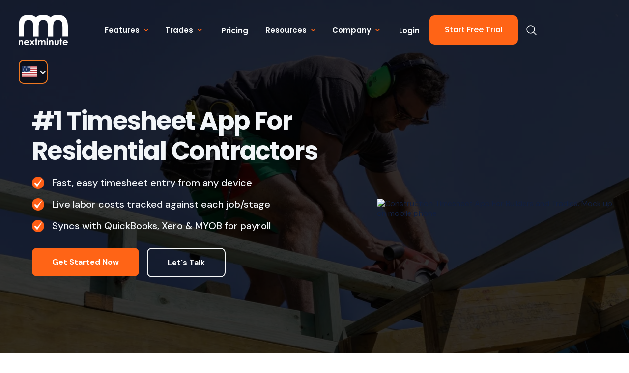

--- FILE ---
content_type: text/html
request_url: https://www.nextminute.com/solutions/construction-timesheets
body_size: 16436
content:
<!DOCTYPE html><!-- Last Published: Tue Dec 16 2025 01:47:40 GMT+0000 (Coordinated Universal Time) --><html data-wf-domain="www.nextminute.com" data-wf-page="65c554bfb258e8b4b85bfced" data-wf-site="656fcef82b45dd7e3ea0b39b" lang="en"><head><meta charset="utf-8"/><title>Timesheet App For Residential Trades | NextMinute</title><meta content="Track hours, manage crews, and control job costs with easy-to-use construction timesheet software. Works on any device. Syncs with QuickBooks, Xero &amp; more." name="description"/><meta content="Timesheet App For Residential Trades | NextMinute" property="og:title"/><meta content="Track hours, manage crews, and control job costs with easy-to-use construction timesheet software. Works on any device. Syncs with QuickBooks, Xero &amp; more." property="og:description"/><meta content="https://cdn.prod.website-files.com/656fcef82b45dd7e3ea0b39b/687d9fce14983117d11eb923_NM_logo_1200-630.jpg" property="og:image"/><meta content="Timesheet App For Residential Trades | NextMinute" property="twitter:title"/><meta content="Track hours, manage crews, and control job costs with easy-to-use construction timesheet software. Works on any device. Syncs with QuickBooks, Xero &amp; more." property="twitter:description"/><meta content="https://cdn.prod.website-files.com/656fcef82b45dd7e3ea0b39b/687d9fce14983117d11eb923_NM_logo_1200-630.jpg" property="twitter:image"/><meta property="og:type" content="website"/><meta content="summary_large_image" name="twitter:card"/><meta content="width=device-width, initial-scale=1" name="viewport"/><link href="https://cdn.prod.website-files.com/656fcef82b45dd7e3ea0b39b/css/nextminutedev.webflow.shared.bce2edb4e.min.css" rel="stylesheet" type="text/css"/><link href="https://cdn.prod.website-files.com/656fcef82b45dd7e3ea0b39b/css/nextminutedev.webflow.65c554bfb258e8b4b85bfced-4f99fdfcf.min.css" rel="stylesheet" type="text/css"/><link href="https://fonts.googleapis.com" rel="preconnect"/><link href="https://fonts.gstatic.com" rel="preconnect" crossorigin="anonymous"/><script src="https://ajax.googleapis.com/ajax/libs/webfont/1.6.26/webfont.js" type="text/javascript"></script><script type="text/javascript">WebFont.load({  google: {    families: ["Droid Sans:400,700","DM Sans:regular,500,600,700,800,900","Poppins:regular,500,600,700,800,900"]  }});</script><script type="text/javascript">!function(o,c){var n=c.documentElement,t=" w-mod-";n.className+=t+"js",("ontouchstart"in o||o.DocumentTouch&&c instanceof DocumentTouch)&&(n.className+=t+"touch")}(window,document);</script><link href="https://cdn.prod.website-files.com/656fcef82b45dd7e3ea0b39b/656fd3e72e7e14bc499ad5ec_Transparent%20NM%20Orange%20Logo%20v2.png" rel="shortcut icon" type="image/x-icon"/><link href="https://cdn.prod.website-files.com/656fcef82b45dd7e3ea0b39b/656fd3d6751a92eb5b0df0bb_Transparent%20NM%20Orange%20Logo%20v2.png" rel="apple-touch-icon"/><link href="https://www.nextminute.com/au/solutions/construction-timesheets" rel="canonical"/><link rel="preload" href="https://cdn.prod.website-files.com/656fcef82b45dd7e3ea0b39b/66905e55451bb07c41aa44a3_dualPhoneLD.webp" as="image" type="image/webp" />

<!---GEOTARGETLY UK-->
<script>
(function(g,e,o,t,a,r,ge,tl,y,s){
t=g.getElementsByTagName(e)[0];y=g.createElement(e);y.async=true;
y.src='https://g10696554090.co/gr?id=-NseTOyR-ZFQN5S2HPi2&refurl='+g.referrer+'&winurl='+encodeURIComponent(window.location);
t.parentNode.insertBefore(y,t);
})(document,'script');
</script>


<!---GEOTARGETLY AU-->
<script>
(function(g,e,o,t,a,r,ge,tl,y,s){
t=g.getElementsByTagName(e)[0];y=g.createElement(e);y.async=true;
y.src='https://g10696554090.co/gr?id=-NseizkSGmymycnlw01Y&refurl='+g.referrer+'&winurl='+encodeURIComponent(window.location);
t.parentNode.insertBefore(y,t);
})(document,'script');
</script>

<!---GEOTARGETLY NZ-->
<script>
(function(g,e,o,t,a,r,ge,tl,y,s){
t=g.getElementsByTagName(e)[0];y=g.createElement(e);y.async=true;
y.src='https://g10696554090.co/gr?id=-Nsel1uH-ct2GoM33_Jp&refurl='+g.referrer+'&winurl='+encodeURIComponent(window.location);
t.parentNode.insertBefore(y,t);
})(document,'script');
</script>

<!---GEOTARGETLY GLOBAL-->

<script>
(function(g,e,o,t,a,r,ge,tl,y,s){
t=g.getElementsByTagName(e)[0];y=g.createElement(e);y.async=true;
y.src='https://g10696554090.co/gr?id=-OLfYvC-Xy_EJ2d6330r&refurl='+g.referrer+'&winurl='+encodeURIComponent(window.location);
t.parentNode.insertBefore(y,t);
})(document,'script');
</script>

<!-- Google Tag Manager -->
<script>
  window.onload = function() {
    (function(w,d,s,l,i){w[l]=w[l]||[];w[l].push({'gtm.start':
    new Date().getTime(),event:'gtm.js'});var f=d.getElementsByTagName(s)[0],
    j=d.createElement(s),dl=l!='dataLayer'?'&l='+l:'';j.async=true;j.src=
    'https://www.googletagmanager.com/gtm.js?id='+i+dl;f.parentNode.insertBefore(j,f);
    })(window,document,'script','dataLayer','GTM-KXTJZ2GJ');
  };
</script>
<!-- End Google Tag Manager -->

<!-- Matomo -->
<script>
  var _paq = window._paq = window._paq || [];
  /* tracker methods like "setCustomDimension" should be called before "trackPageView" */
  _paq.push(['trackPageView']);
  _paq.push(['enableLinkTracking']);
  (function() {
    var u="https://nextminute.matomo.cloud/";
    _paq.push(['setTrackerUrl', u+'matomo.php']);
    _paq.push(['setSiteId', '1']);
    var d=document, g=d.createElement('script'), s=d.getElementsByTagName('script')[0];
    g.async=true; g.src='https://cdn.matomo.cloud/nextminute.matomo.cloud/matomo.js'; s.parentNode.insertBefore(g,s);
  })();
</script>
<!-- End Matomo Code -->

<meta property="og:site_name" content="NextMinute">


<link rel="alternate" hreflang="en-au" href="https://www.nextminute.com/au/solutions/construction-timesheets" />
<link rel="alternate" hreflang="en-nz" href="https://www.nextminute.com/nz/solutions/construction-timesheets" />
<link rel="alternate" hreflang="en-gb" href="https://www.nextminute.com/uk/solutions/construction-timesheets" /></head><body><div data-collapse="medium" data-animation="default" data-duration="400" data-easing="ease" data-easing2="ease" role="banner" class="desktop-navbar-2 w-nav"><div class="navigation-container-large-2"><a href="/" class="brand-logo w-nav-brand"><img loading="eager" src="https://cdn.prod.website-files.com/656fcef82b45dd7e3ea0b39b/66905e001be59985005855db_LogoHeader.webp" alt="NextMinute Logo" class="logo-2"/></a><div class="navigation-wrap"><nav role="navigation" class="nav-menu w-nav-menu"><div data-delay="100" data-hover="true" data-w-id="99261cb9-b88a-b6a4-03f4-8c4f42489d4e" class="w-dropdown"><div class="dropdown-toggle-2 w-dropdown-toggle"><div class="icon-5 w-icon-dropdown-toggle"></div><a href="/solutions/features" class="w-inline-block"><div class="text-block-5">Features<span class="downdrop-icon-2">⌄</span></div></a></div><nav class="dropdown-list-2 w-dropdown-list"><div class="dropdown-wrapper features test"><div class="nav-menu-block"><div class="w-layout-grid grid-8"><div class="nav-internal-div"><div class="heading-6 orange-text nav">Win More Jobs</div><a href="/solutions/construction-crm" class="dropdown-link-2 w-dropdown-link">Manage Leads</a><a href="/solutions/construction-quoting-software" class="dropdown-link-2 w-dropdown-link">Fast Quoting</a><a href="/solutions/takeoffs" class="dropdown-link-2 w-dropdown-link">Import Takeoffs</a></div><div class="nav-internal-div"><div class="heading-6 orange-text nav">Stay In Control</div><a href="/solutions/construction-planning-software" class="dropdown-link-2 w-dropdown-link">Plan &amp; Schedule Jobs</a><a href="/solutions/construction-timesheets" aria-current="page" class="dropdown-link-2 w-dropdown-link w--current">Crew Timesheets</a><a href="/solutions/mobile-app" class="dropdown-link-2 w-dropdown-link">Powerful Mobile App</a><a href="/integrations/overview" class="dropdown-link-2 w-dropdown-link">Software Integrations</a></div><div id="w-node-f03a8720-5752-3be6-055f-95f95f5488ed-42489d48" class="nav-internal-div"><div class="heading-6 orange-text nav">Get Paid</div><a href="/solutions/construction-invoicing" class="dropdown-link-2 w-dropdown-link">Accurate Invoices</a><a href="/solutions/backcosting" class="dropdown-link-2 w-dropdown-link">Financial Reporting</a></div></div></div></div></nav></div><div data-delay="100" data-hover="true" data-w-id="bf3ea31e-7af7-87e7-2f3d-02b788c677ce" class="w-dropdown"><div class="dropdown-toggle-2 w-dropdown-toggle"><div class="icon-5 w-icon-dropdown-toggle"></div><a href="/industry/all-trades" class="w-inline-block"><div class="text-block-5">Trades<span class="downdrop-icon-2">⌄</span> </div></a></div><nav class="dropdown-list-2 w-dropdown-list"><div class="dropdown-wrapper"><div class="nav-menu-block trades"><div class="heading-6 orange-text nav">Trades</div><a href="/industry/renovation-job-software" class="dropdown-link-2 w-dropdown-link">Renovation</a><a href="/industry/software-for-builders" class="dropdown-link-2 w-dropdown-link">Building</a><a href="/industry/carpenter-software" class="dropdown-link-2 w-dropdown-link">Carpentry</a><a href="/industry/landscaping-software" class="dropdown-link-2 w-dropdown-link">Landscaping</a><a href="/industry/roofing-software" class="dropdown-link-2 w-dropdown-link">Roofing</a><a href="/industry/earthwork-job-software" class="dropdown-link-2 w-dropdown-link">Earthworks</a><a href="/industry/pool-builders" class="dropdown-link-2 w-dropdown-link">Pool Construction</a></div></div></nav></div><a href="/solutions/pricing" class="nav-link-dark-2 w-nav-link">Pricing</a><div data-delay="100" data-hover="true" data-w-id="99261cb9-b88a-b6a4-03f4-8c4f42489d84" class="w-dropdown"><div class="dropdown-toggle-2 w-dropdown-toggle"><div class="icon-5 w-icon-dropdown-toggle"></div><div class="text-block-5">Resources<span class="downdrop-icon-2">⌄</span> </div></div><nav class="dropdown-list-2 w-dropdown-list"><div class="dropdown-wrapper expanded resources"><div class="columns-3 w-row"><div class="w-col w-col-4"><div class="nav-menu-block"><div class="heading-6 orange-text nav less-margin">Resources</div><a href="/solutions/compare" class="dropdown-link-2 w-dropdown-link">Compare Us</a><a href="/resources/free-resources" class="dropdown-link-2 w-dropdown-link">Free Resources</a><a href="/blog" class="dropdown-link-2 w-dropdown-link">Blog</a><a href="/resources/nextminute-reviews" class="dropdown-link-2 w-dropdown-link">Reviews</a><a href="/solutions/refer-a-friend" class="dropdown-link-2 w-dropdown-link">Referral Program</a></div></div><div class="w-col w-col-4"><div class="nav-menu-block"><div class="heading-6 orange-text nav less-margin">Learning Centre</div><a href="/solutions/demo" class="dropdown-link-2 w-dropdown-link">Book A Demo</a><a href="/company/events" class="dropdown-link-2 w-dropdown-link">Upcoming Events</a><a href="https://support.nextminute.com/knowledgebase" target="_blank" class="dropdown-link-2 w-dropdown-link">Knowledge Base</a><a href="https://www.youtube.com/@NextMinute" target="_blank" class="dropdown-link-2 w-dropdown-link">YouTube</a></div></div><div class="w-col w-col-4"><div class="nav-menu-block"><div class="heading-6 orange-text nav">Partners</div><a href="/partners/partnership-program" class="dropdown-link-2 w-dropdown-link">Partnership Program</a><a href="/partners/certified-partners" class="dropdown-link-2 w-dropdown-link">Our Partners</a></div></div></div></div></nav></div><div data-delay="100" data-hover="true" data-w-id="99261cb9-b88a-b6a4-03f4-8c4f42489da5" class="w-dropdown"><div class="dropdown-toggle-2 w-dropdown-toggle"><div class="icon-5 w-icon-dropdown-toggle"></div><div class="text-block-5">Company<span class="downdrop-icon-2">⌄</span></div></div><nav class="dropdown-list-2 w-dropdown-list"><div class="dropdown-wrapper expanded company"><div class="nav-menu-block"><div class="heading-6 orange-text nav less-margin">NextMinute</div><a href="/company/about-us" class="dropdown-link-2 w-dropdown-link">About Us</a><a href="/company/contact" class="dropdown-link-2 w-dropdown-link">Get In Touch</a></div></div></nav></div><a href="#" class="nav-link-dark-2 mobile-only w-nav-link">Contact Us</a><a href="https://app.nextminute.com" class="nav-link-dark-2 w-nav-link">Login</a></nav></div><div class="navigation-right"><a href="https://app.nextminute.com/#views/register.html" class="button-main header w-button">Start Free Trial</a><div class="menu-button-2 w-nav-button"><div class="w-icon-nav-menu"></div></div><a aria-label="Search NextMinute Website" href="https://www.nextminute.com/search" class="search-div w-inline-block"><svg viewBox="0 0 24 24" fill="none" xmlns="http://www.w3.org/2000/svg" class="search-icon-2"><path fill-rule="evenodd" clip-rule="evenodd" d="M10.5 3.75C6.77208 3.75 3.75 6.77208 3.75 10.5C3.75 14.2279 6.77208 17.25 10.5 17.25C12.3642 17.25 14.0506 16.4953 15.273 15.273C16.4953 14.0506 17.25 12.3642 17.25 10.5C17.25 6.77208 14.2279 3.75 10.5 3.75ZM2.25 10.5C2.25 5.94365 5.94365 2.25 10.5 2.25C15.0563 2.25 18.75 5.94365 18.75 10.5C18.75 12.5078 18.032 14.3491 16.8399 15.7793L21.5303 20.4697C21.8232 20.7626 21.8232 21.2374 21.5303 21.5303C21.2374 21.8232 20.7626 21.8232 20.4697 21.5303L15.7793 16.8399C14.3491 18.032 12.5078 18.75 10.5 18.75C5.94365 18.75 2.25 15.0563 2.25 10.5Z" fill="currentColor"></path></svg></a></div></div><div class="country-div pricing absolute"><div data-delay="0" data-hover="false" class="w-dropdown"><div class="country-toggle-dropdown-2 pricing menu w-dropdown-toggle"><div class="icon-7 white w-icon-dropdown-toggle"></div><div class="svg-flag w-embed"><svg xmlns="http://www.w3.org/2000/svg" id="flag-icons-us" viewBox="0 0 640 480">
  <path fill="#bd3d44" d="M0 0h640v480H0"/>
  <path stroke="#fff" stroke-width="37" d="M0 55.3h640M0 129h640M0 203h640M0 277h640M0 351h640M0 425h640"/>
  <path fill="#192f5d" d="M0 0h364.8v258.5H0"/>
  <marker id="us-a" markerHeight="30" markerWidth="30">
    <path fill="#fff" d="m14 0 9 27L0 10h28L5 27z"/>
  </marker>
  <path fill="none" marker-mid="url(#us-a)" d="m0 0 16 11h61 61 61 61 60L47 37h61 61 60 61L16 63h61 61 61 61 60L47 89h61 61 60 61L16 115h61 61 61 61 60L47 141h61 61 60 61L16 166h61 61 61 61 60L47 192h61 61 60 61L16 218h61 61 61 61 60z"/>
</svg></div></div><nav class="country-dropdown pricing menu w-dropdown-list"><a href="https://www.nextminute.com/nz" class="country-item w-dropdown-link">New Zealand</a><a href="https://www.nextminute.com/au" class="country-item w-dropdown-link">Australia</a><a href="https://www.nextminute.com/uk" class="country-item w-dropdown-link">United Kingdom </a></nav></div></div></div><div data-collapse="medium" data-animation="default" data-duration="0" data-easing="ease-in" data-easing2="ease-out" role="banner" class="desktop-navbar-3 mobile w-nav"><div class="navigation-container-large-3"><div class="navigation-wrap"><a href="/" class="brand-logo w-nav-brand"><img loading="lazy" src="https://cdn.prod.website-files.com/656fcef82b45dd7e3ea0b39b/65cd3cb45f073410baac5518_App%20Logo%20white.webp" alt="NextMinute logo" class="logo-2 mobile"/></a></div><nav role="navigation" class="nav-menu mobile w-nav-menu"><a href="/" class="nav-link-dark-3 mobile w-nav-link">Home</a><a href="/solutions/pricing" class="nav-link-dark-3 mobile w-nav-link">Pricing</a><a href="/solutions/demo" class="nav-link-dark-3 mobile w-nav-link">Get A Demo</a><div data-delay="0" data-hover="false" class="dropdown mobile w-dropdown"><div class="w-dropdown-toggle"><div class="w-icon-dropdown-toggle"></div><div>Features</div></div><nav class="dropdown-mobile-2 w-dropdown-list"><a href="/solutions/construction-quoting-software" class="dropdown-link-mobile-2 w-dropdown-link">Quoting</a><a href="/solutions/construction-planning-software" class="dropdown-link-mobile-2 w-dropdown-link">Planning &amp; Scheduling</a><a href="/solutions/construction-timesheets" aria-current="page" class="dropdown-link-mobile-2 w-dropdown-link w--current">Timesheets</a><a href="/solutions/construction-invoicing" class="dropdown-link-mobile-2 w-dropdown-link">Invoicing</a><a href="/solutions/backcosting" class="dropdown-link-mobile-2 w-dropdown-link">Financial Reports</a><a href="/solutions/takeoffs" class="dropdown-link-mobile-2 w-dropdown-link">Takeoff Imports</a><a href="/solutions/construction-crm" class="dropdown-link-mobile-2 w-dropdown-link">Construction CRM</a><a href="/solutions/mobile-app" class="dropdown-link-mobile-2 w-dropdown-link">Mobile App</a><a href="/integrations/overview" class="dropdown-link-mobile-2 w-dropdown-link">Integrations</a></nav></div><a href="/industry/all-trades" class="nav-link-dark-3 mobile w-nav-link">Trades</a><div data-delay="0" data-hover="false" class="dropdown mobile w-dropdown"><div class="w-dropdown-toggle"><div class="w-icon-dropdown-toggle"></div><div>Resources</div></div><nav class="dropdown-mobile-2 w-dropdown-list"><a href="/resources/nextminute-reviews" class="dropdown-link-mobile-2 w-dropdown-link">Reviews &amp; Testimonials</a><a href="/solutions/compare" class="dropdown-link-mobile-2 w-dropdown-link">Compare Competitors</a><a href="/resources/free-resources" class="dropdown-link-mobile-2 w-dropdown-link">Free Resources</a><a href="/solutions/refer-a-friend" class="dropdown-link-mobile-2 w-dropdown-link">Referral Program</a><a href="/blog" class="dropdown-link-mobile-2 w-dropdown-link">Blog</a></nav></div><a href="https://support.nextminute.com/knowledgebase" target="_blank" class="nav-link-dark-3 mobile w-nav-link">How To Guide</a><div data-delay="0" data-hover="false" class="dropdown mobile w-dropdown"><div class="w-dropdown-toggle"><div class="w-icon-dropdown-toggle"></div><div>Company</div></div><nav class="dropdown-mobile-2 w-dropdown-list"><a href="/company/about-us" class="dropdown-link-mobile-2 w-dropdown-link">About Us</a><a href="/partners/partnership-program" class="dropdown-link-mobile-2 w-dropdown-link">Partnership Program</a><a href="/company/contact" class="dropdown-link-mobile-2 w-dropdown-link">Get In Touch</a></nav></div><a href="https://app.nextminute.com" target="_blank" class="nav-link-dark-3 mobile w-nav-link">Log in</a><a href="https://app.nextminute.com/#views/register.html" class="button-orange-2 mobile-nav w-button">Start Free Trial</a></nav><div class="navigation-right"><a href="https://app.nextminute.com" target="_blank" class="button-navigation-white-2 login w-button">Log In</a><a href="https://app.nextminute.com/#views/register.html" target="_blank" class="button-navigation-white-2 hide-mobile w-button">Start Free Trial</a><div class="menu-button-3 w-nav-button"><div class="icon-6 w-icon-nav-menu"></div></div></div><div class="navigation-line"></div></div></div><section class="section _70vh timesheet"><div class="w-layout-blockcontainer container hero-col-2 w-container"><div class="hero-col-3 align-middle home flip w-row"><div class="text-col home-custom w-col w-col-7 w-col-stack"><h1 class="h1-title center-mobile reduce-mobile white"><strong>#1 Timesheet App For Residential Contractors</strong></h1><div class="center-mobile"><div class="icon-list-item-wrapper cta"><img alt="" src="https://cdn.prod.website-files.com/656fcef82b45dd7e3ea0b39b/65724240480aba4ce9fcd6ea_check-mark.png" class="icon-list"/><div class="text-200 cta white">Fast, easy timesheet entry from any device</div></div><div class="icon-list-item-wrapper cta"><img alt="" src="https://cdn.prod.website-files.com/656fcef82b45dd7e3ea0b39b/65724240480aba4ce9fcd6ea_check-mark.png" class="icon-list"/><div class="text-200 cta white">Live labor costs tracked against each job/stage</div></div><div class="icon-list-item-wrapper cta hero"><img alt="" src="https://cdn.prod.website-files.com/656fcef82b45dd7e3ea0b39b/65724240480aba4ce9fcd6ea_check-mark.png" class="icon-list"/><div class="text-200 cta white hero">Syncs with QuickBooks, Xero &amp; MYOB for payroll</div></div></div><div class="button-wrap margin-top home center-mobile timesheet"><a href="https://app.nextminute.com/#views/register.html" target="_blank" class="button-orange-3 margin-right-16 w-button">Get Started Now</a><a href="/solutions/free-trial" target="_blank" class="button-orange-3 outline white w-button">Let&#x27;s Talk</a></div></div><div class="image-col no-pad w-col w-col-5 w-col-stack"><img src="https://cdn.prod.website-files.com/656fcef82b45dd7e3ea0b39b/682bce0a24e9f103215c5afc_mb-ts-h-2.avif" loading="lazy" alt="Construction Timesheet App For Builders and Tradies. Mock up on mobile phone " class="hero-phone reduced hide-mobile"/></div></div></div></section><section class="section light-grey reviews"><div class="w-layout-blockcontainer container center w-container"><h2 class="heading-2 center home">Rated #1 for customer support &amp; ease of use</h2><p class="paragraph center"></p><div class="div-block-34"><div class="w-embed w-script"><!-- Elfsight All-in-One Reviews | Simple Review Scroller -->
<script src="https://static.elfsight.com/platform/platform.js" async></script>
<div class="elfsight-app-2515edea-427d-49f6-af1e-bcc9e3c5619e" data-elfsight-app-lazy></div></div></div></div><div class="container-default w-container"></div></section><section class="section"><div class="w-layout-blockcontainer container w-container"><div class="cols flip w-row"><div class="large-phone-col align-middle w-col w-col-6 w-col-stack"><img loading="lazy" src="https://cdn.prod.website-files.com/656fcef82b45dd7e3ea0b39b/682e7f8c945d7f7f32544912_mb-ts-h-5.avif" alt="Construction Timesheet App For Builders and Tradies. Mock up on mobile phone " class="new-phone-image"/></div><div class="w-col w-col-6 w-col-stack"><h2 class="heading-2 center-mobile">Stop chasing timesheets &amp; track costs in real-time. </h2><p class="paragraph center-mobile">NextMinute’s construction timesheet software makes it simple to track crew hours, log site activity, and stay on top of labor costs — all from your phone, tablet, or desktop. No paperwork, no chasing, no guesswork.</p><div class="feature-block"><h3 class="heading-18 orange lite center-mobile">Save hours each week</h3><p class="paragraph no-margin center-mobile">Track hours, manage crews, and stay on top of job costs in real time.</p></div><div class="feature-block"><h3 class="heading-18 orange lite center-mobile">Built for busy crews</h3><p class="paragraph no-margin center-mobile">Designed for builders and residential contractors, the mobile-friendly app makes logging hours fast and frustration-free.</p></div><div class="feature-block"><h3 class="heading-18 orange lite center-mobile">Track time anywhere</h3><p class="paragraph no-margin center-mobile">Whether you’re on-site, at home, or in the truck, NextMinute works on any phone, tablet, or computer so you never miss a thing. </p></div><div class="feature-block"><h3 class="heading-18 orange lite center-mobile">Automatic job cost tracking</h3><p class="paragraph no-margin center-mobile">Time entries flow directly into your quotes, invoices, cost reports, and payroll — so nothing gets lost or double-handled.</p></div><div class="feature-block white-bg"><a href="https://apps.apple.com/app/nextminute-app/id6751272566" target="_blank" class="w-inline-block"><img src="https://cdn.prod.website-files.com/656fcef82b45dd7e3ea0b39b/66905e97de02818f507d2fb0_appstore.webp" loading="lazy" alt="NextMinute App Store" class="app-store-invert _1"/></a><a href="https://play.google.com/store/apps/details?id=com.nextminute.app.android" target="_blank" class="w-inline-block"><img src="https://cdn.prod.website-files.com/656fcef82b45dd7e3ea0b39b/66905e98de02818f507d3002_PlayStore.webp" loading="lazy" alt="Google Play Store" class="app-store-invert"/></a></div></div></div></div></section><div class="section testimonials"><div class="container-large"><div class="container-small"></div></div></div><section class="section test-height vds"><div class="div-block-16"><div class="testimonial-cols-2 w-row"><div class="testimonial-col-1 quote w-col w-col-6 w-col-stack"></div><div class="testimonial-col-2 w-col w-col-6 w-col-stack"><div class="div-block-18"><p class="paragraph subtitle-2 quote larger">&quot;Highly recommend using NextMinute! The software is great. It is very easy to use and very adaptable for all different types of trades... Signing up to NextMinute was one of the best business decisions we made.&quot;<br/>‍<br/><span class="client-name"><strong>Taisha Stephens<br/>‍</strong>Phoenix Renovation &amp; Building</span></p><a href="/resources/nextminute-reviews" class="button-main w-button">More Reviews</a></div></div></div></div></section><section class="section spaced"><div class="w-layout-blockcontainer container w-container"><div class="cols w-row"><div class="w-col w-col-6 w-col-stack w-col-small-small-stack"><div class="holder-div center-mobile"><h3 class="heading-3 margin-bottom center-mobile">Log site updates and expenses</h3><p class="paragraph center-mobile">Attach photos, notes, and receipts from the field. Keep a clear record of what was done — and what it cost — all in one place.<br/></p></div><div class="holder-div"><h3 class="heading-3 margin-bottom center-mobile"><strong>Sync with payroll &amp; track job costs</strong></h3><p class="paragraph center-mobile">Send timesheets straight to payroll and track labor costs against estimates in real time. Get clear back-costing reports by job, crew, or stage — no spreadsheets needed.<br/></p><div class="orange-link _18px"><a href="/solutions/pricing" target="_blank" class="orange-link">View NextMinute Pricing (USD)</a></div></div></div><div class="w-col w-col-6 w-col-stack w-col-small-small-stack"><img src="https://cdn.prod.website-files.com/656fcef82b45dd7e3ea0b39b/682bd1678c34aa6f1b8d3fd9_br-ts-3.avif" loading="lazy" sizes="100vw" srcset="https://cdn.prod.website-files.com/656fcef82b45dd7e3ea0b39b/682bd1678c34aa6f1b8d3fd9_br-ts-3-p-500.avif 500w, https://cdn.prod.website-files.com/656fcef82b45dd7e3ea0b39b/682bd1678c34aa6f1b8d3fd9_br-ts-3-p-800.avif 800w, https://cdn.prod.website-files.com/656fcef82b45dd7e3ea0b39b/682bd1678c34aa6f1b8d3fd9_br-ts-3-p-1080.avif 1080w, https://cdn.prod.website-files.com/656fcef82b45dd7e3ea0b39b/682bd1678c34aa6f1b8d3fd9_br-ts-3.avif 1920w" alt="Construction Timesheet Software" class="col-image"/></div></div></div></section><section class="section"><div class="container center _50-pad"><h2 class="heading-9 margin-bottom center-mobile">A hit with the bookkeeper</h2><p class="paragraph center max-width-600">NextMinute syncs financial data two-ways with your accounting software – so you don&#x27;t have to enter everything twice.</p><div class="container-small"><div class="w-layout-grid logo-grid"><div class="logo-wrap"><a href="/integrations/quickbooks" target="_blank" class="w-inline-block"><img loading="lazy" src="https://cdn.prod.website-files.com/656fcef82b45dd7e3ea0b39b/66905e89de02818f507d21e0_QuickBooks.webp" alt="Quickbooks Logo" class="logo-svg integration"/></a></div><div class="logo-wrap"><a href="/integrations/xero" target="_blank" class="w-inline-block"><img width="Auto" height="Auto" alt="Xero Logo" src="https://cdn.prod.website-files.com/656fcef82b45dd7e3ea0b39b/66905e89de02818f507d21bb_Xero.webp" loading="lazy" class="logo-svg integration xero"/></a></div><div class="logo-wrap"><a href="/integrations/myob" target="_blank" class="w-inline-block"><img loading="lazy" src="https://cdn.prod.website-files.com/656fcef82b45dd7e3ea0b39b/66905e89de02818f507d220c_MYOB.webp" alt="MYOB logo" class="logo-svg integration"/></a></div></div></div></div></section><section class="section light-grey toolbelt"><div class="w-layout-blockcontainer container center w-container"><h2 class="heading-2 center">Take the NextMinute tour</h2><p class="paragraph center-mobile">Click on each feature to see a video of NextMinute in action.</p><div data-current="Tasks" data-easing="ease" data-duration-in="0" data-duration-out="0" class="feature-tab-element w-tabs"><div class="feature-nav w-tab-menu"><a data-w-tab="Tasks" class="button-main outline small-faeture w-inline-block w-tab-link w--current"><div>Schedule Tasks</div></a><a data-w-tab="Timesheets" class="button-main outline small-faeture w-inline-block w-tab-link"><div>Timesheets</div></a><a data-w-tab="Tab 3" class="button-main outline small-faeture w-inline-block w-tab-link"><div>Mobile App</div></a><a data-w-tab="Tab 4" class="button-main outline small-faeture w-inline-block w-tab-link"><div>Invoicing</div></a><a data-w-tab="Tab 5" class="button-main outline small-faeture w-inline-block w-tab-link"><div>Variations</div></a><a data-w-tab="Tab 6" class="button-main outline small-faeture w-inline-block w-tab-link"><div>Reports</div></a><a data-w-tab="Tab 7" class="button-main outline small-faeture w-inline-block w-tab-link"><div>Purchase Orders</div></a><a data-w-tab="Tab 8" class="button-main outline small-faeture w-inline-block w-tab-link"><div>Site Diary</div></a><a data-w-tab="Tab 9" class="button-main outline small-faeture w-inline-block w-tab-link"><div>Photos</div></a><a data-w-tab="Tab 10" class="button-main outline small-faeture w-inline-block w-tab-link"><div>Equipment</div></a><a data-w-tab="Tab 11" class="button-main outline small-faeture w-inline-block w-tab-link"><div>Quotes</div></a><a data-w-tab="Tab 12" class="button-main outline small-faeture w-inline-block w-tab-link"><div>Takeoffs</div></a><a data-w-tab="Tab 13" class="button-main outline small-faeture w-inline-block w-tab-link"><div>Expenses</div></a><a data-w-tab="Tab 14" class="button-main outline small-faeture w-inline-block w-tab-link"><div>Messaging</div></a><a data-w-tab="Tab 15" class="button-main outline small-faeture w-inline-block w-tab-link"><div>CRM</div></a><a data-w-tab="Tab 16" class="button-main outline small-faeture w-inline-block w-tab-link"><div>Site Plans</div></a></div><div class="feature-tab-content w-tab-content"><div data-w-tab="Tasks" class="tab-pane-tab-1 w-tab-pane w--tab-active"><div class="tab-content-3"><h3 class="heading-8 orange">Schedule &amp; assign tasks</h3><p class="paragraph center-mobile">NextMinute helps keep your crew in the loop and up-to-date with what needs to be done.</p><a href="/solutions/construction-planning-software" class="feature-link">Job Scheduling</a><a href="#" class="lightbox-link-2 w-inline-block w-lightbox"><img sizes="(max-width: 767px) 100vw, (max-width: 991px) 95vw, 940px, 100vw" srcset="https://cdn.prod.website-files.com/656fcef82b45dd7e3ea0b39b/66ecb3e309fea2c4d1eec5aa_assigning%20tasks%20v3-p-500.avif 500w, https://cdn.prod.website-files.com/656fcef82b45dd7e3ea0b39b/66ecb3e309fea2c4d1eec5aa_assigning%20tasks%20v3-p-800.avif 800w, https://cdn.prod.website-files.com/656fcef82b45dd7e3ea0b39b/66ecb3e309fea2c4d1eec5aa_assigning%20tasks%20v3.avif 1280w" alt="" src="https://cdn.prod.website-files.com/656fcef82b45dd7e3ea0b39b/66ecb3e309fea2c4d1eec5aa_assigning%20tasks%20v3.avif" loading="lazy" class="youtube-video-img features-block new"/><script type="application/json" class="w-json">{
  "items": [
    {
      "url": "https://youtube.com/watch?v=VRzXGnY9PZ0?autoplay=1",
      "originalUrl": "https://youtube.com/watch?v=VRzXGnY9PZ0?autoplay=1",
      "width": 940,
      "height": 528,
      "thumbnailUrl": "https://i.ytimg.com/vi/VRzXGnY9PZ0/hqdefault.jpg",
      "html": "<iframe class=\"embedly-embed\" src=\"//cdn.embedly.com/widgets/media.html?src=https%3A%2F%2Fwww.youtube.com%2Fembed%2FVRzXGnY9PZ0%3Fautoplay%3D1%26feature%3Doembed&display_name=YouTube&url=https%3A%2F%2Fwww.youtube.com%2Fwatch%3Fv%3DVRzXGnY9PZ0&image=https%3A%2F%2Fi.ytimg.com%2Fvi%2FVRzXGnY9PZ0%2Fhqdefault.jpg&key=96f1f04c5f4143bcb0f2e68c87d65feb&autoplay=1&type=text%2Fhtml&schema=youtube\" width=\"940\" height=\"528\" scrolling=\"no\" title=\"YouTube embed\" frameborder=\"0\" allow=\"autoplay; fullscreen; encrypted-media; picture-in-picture;\" allowfullscreen=\"true\"></iframe>",
      "type": "video"
    }
  ],
  "group": ""
}</script></a></div></div><div data-w-tab="Timesheets" class="w-tab-pane"><div class="tab-content-3"><h3 class="heading-8 orange">Timesheets</h3><p class="paragraph center-mobile">So simple, even the apprentice can figure it out.</p><a href="/solutions/construction-timesheets" aria-current="page" class="feature-link w--current">Timesheet Software</a><a href="#" class="lightbox-link-2 w-inline-block w-lightbox"><img sizes="100vw" srcset="https://cdn.prod.website-files.com/656fcef82b45dd7e3ea0b39b/66ecb5bb29f165918c01ea30_timesheets%20thumb-p-500.avif 500w, https://cdn.prod.website-files.com/656fcef82b45dd7e3ea0b39b/66ecb5bb29f165918c01ea30_timesheets%20thumb-p-800.avif 800w, https://cdn.prod.website-files.com/656fcef82b45dd7e3ea0b39b/66ecb5bb29f165918c01ea30_timesheets%20thumb.avif 1280w" alt="" src="https://cdn.prod.website-files.com/656fcef82b45dd7e3ea0b39b/66ecb5bb29f165918c01ea30_timesheets%20thumb.avif" loading="lazy" class="youtube-video-img features-block new"/><script type="application/json" class="w-json">{
  "items": [
    {
      "url": "https://www.youtube.com/watch?v=1WrF2G3hCpQ?autoplay=1",
      "originalUrl": "https://www.youtube.com/watch?v=1WrF2G3hCpQ?autoplay=1",
      "width": 940,
      "height": 528,
      "html": "<iframe class=\"embedly-embed\" src=\"//cdn.embedly.com/widgets/media.html?src=https%3A%2F%2Fwww.youtube.com%2Fembed%2F1WrF2G3hCpQ%3Fautoplay%3D1%26feature%3Doembed&display_name=YouTube&url=https%3A%2F%2Fwww.youtube.com%2Fwatch%3Fv%3D1WrF2G3hCpQ&key=96f1f04c5f4143bcb0f2e68c87d65feb&autoplay=1&type=text%2Fhtml&schema=youtube\" width=\"940\" height=\"528\" scrolling=\"no\" title=\"YouTube embed\" frameborder=\"0\" allow=\"autoplay; fullscreen; encrypted-media; picture-in-picture;\" allowfullscreen=\"true\"></iframe>",
      "type": "video"
    }
  ],
  "group": ""
}</script></a></div></div><div data-w-tab="Tab 3" class="w-tab-pane"><div class="tab-content-3"><h3 class="heading-8 orange">Epic mobile app</h3><p class="paragraph center-mobile">The NextMinute app enables you and your crew to get your admin done anywhere, anytime on mobile or tablet. </p><a href="/solutions/mobile-app" class="feature-link">Mobile App</a><a href="#" class="lightbox-link-2 w-inline-block w-lightbox"><img sizes="100vw" srcset="https://cdn.prod.website-files.com/656fcef82b45dd7e3ea0b39b/66ecb5babc003d8d12ae4fd3_phone%20app%20tumb-p-500.avif 500w, https://cdn.prod.website-files.com/656fcef82b45dd7e3ea0b39b/66ecb5babc003d8d12ae4fd3_phone%20app%20tumb-p-800.avif 800w, https://cdn.prod.website-files.com/656fcef82b45dd7e3ea0b39b/66ecb5babc003d8d12ae4fd3_phone%20app%20tumb.avif 1280w" alt="" src="https://cdn.prod.website-files.com/656fcef82b45dd7e3ea0b39b/66ecb5babc003d8d12ae4fd3_phone%20app%20tumb.avif" loading="lazy" class="youtube-video-img features-block new"/><script type="application/json" class="w-json">{
  "items": [
    {
      "url": "https://www.youtube.com/watch?v=vRIEp34RiwY?autoplay=1",
      "originalUrl": "https://www.youtube.com/watch?v=vRIEp34RiwY?autoplay=1",
      "width": 940,
      "height": 528,
      "thumbnailUrl": "https://i.ytimg.com/vi/vRIEp34RiwY/hqdefault.jpg",
      "html": "<iframe class=\"embedly-embed\" src=\"//cdn.embedly.com/widgets/media.html?src=https%3A%2F%2Fwww.youtube.com%2Fembed%2FvRIEp34RiwY%3Fautoplay%3D1%26feature%3Doembed&display_name=YouTube&url=https%3A%2F%2Fwww.youtube.com%2Fwatch%3Fv%3DvRIEp34RiwY&image=https%3A%2F%2Fi.ytimg.com%2Fvi%2FvRIEp34RiwY%2Fhqdefault.jpg&key=96f1f04c5f4143bcb0f2e68c87d65feb&autoplay=1&type=text%2Fhtml&schema=youtube\" width=\"940\" height=\"528\" scrolling=\"no\" title=\"YouTube embed\" frameborder=\"0\" allow=\"autoplay; fullscreen; encrypted-media; picture-in-picture;\" allowfullscreen=\"true\"></iframe>",
      "type": "video"
    }
  ],
  "group": ""
}</script></a></div></div><div data-w-tab="Tab 4" class="w-tab-pane"><div class="tab-content-3"><h3 class="heading-8 orange">Progress &amp; final invoicing</h3><p class="paragraph center-mobile">NextMinute makes creating and sending final and progress payment invoices easy.</p><a href="/solutions/construction-invoicing" class="feature-link">NextMinute Invoicing</a><a href="#" class="lightbox-link-2 w-inline-block w-lightbox"><img sizes="100vw" srcset="https://cdn.prod.website-files.com/656fcef82b45dd7e3ea0b39b/66ecb5bbd72efa344cdb0be4_invoicing-p-500.avif 500w, https://cdn.prod.website-files.com/656fcef82b45dd7e3ea0b39b/66ecb5bbd72efa344cdb0be4_invoicing-p-800.avif 800w, https://cdn.prod.website-files.com/656fcef82b45dd7e3ea0b39b/66ecb5bbd72efa344cdb0be4_invoicing.avif 1280w" alt="" src="https://cdn.prod.website-files.com/656fcef82b45dd7e3ea0b39b/66ecb5bbd72efa344cdb0be4_invoicing.avif" loading="lazy" class="youtube-video-img features-block new"/><script type="application/json" class="w-json">{
  "items": [
    {
      "url": "https://www.youtube.com/watch?v=t2526_XHnFI?autoplay=1",
      "originalUrl": "https://www.youtube.com/watch?v=t2526_XHnFI?autoplay=1",
      "width": 940,
      "height": 528,
      "thumbnailUrl": "https://i.ytimg.com/vi/t2526_XHnFI/hqdefault.jpg",
      "html": "<iframe class=\"embedly-embed\" src=\"//cdn.embedly.com/widgets/media.html?src=https%3A%2F%2Fwww.youtube.com%2Fembed%2Ft2526_XHnFI%3Fautoplay%3D1%26feature%3Doembed&display_name=YouTube&url=https%3A%2F%2Fwww.youtube.com%2Fwatch%3Fv%3Dt2526_XHnFI&image=https%3A%2F%2Fi.ytimg.com%2Fvi%2Ft2526_XHnFI%2Fhqdefault.jpg&key=96f1f04c5f4143bcb0f2e68c87d65feb&autoplay=1&type=text%2Fhtml&schema=youtube\" width=\"940\" height=\"528\" scrolling=\"no\" title=\"YouTube embed\" frameborder=\"0\" allow=\"autoplay; fullscreen; encrypted-media; picture-in-picture;\" allowfullscreen=\"true\"></iframe>",
      "type": "video"
    }
  ],
  "group": ""
}</script></a></div></div><div data-w-tab="Tab 5" class="w-tab-pane"><div class="tab-content-3"><h3 class="heading-8 orange">Variations</h3><p class="paragraph center-mobile">NextMinute makes managing client variations a breeze. </p><a href="/solutions/construction-invoicing" class="feature-link">NextMinute Invoicing</a><a href="#" class="lightbox-link-2 w-inline-block w-lightbox"><img sizes="100vw" srcset="https://cdn.prod.website-files.com/656fcef82b45dd7e3ea0b39b/66ecb5bb427ca8d0b3e26e87_variations-p-500.avif 500w, https://cdn.prod.website-files.com/656fcef82b45dd7e3ea0b39b/66ecb5bb427ca8d0b3e26e87_variations-p-800.avif 800w, https://cdn.prod.website-files.com/656fcef82b45dd7e3ea0b39b/66ecb5bb427ca8d0b3e26e87_variations.avif 1280w" alt="" src="https://cdn.prod.website-files.com/656fcef82b45dd7e3ea0b39b/66ecb5bb427ca8d0b3e26e87_variations.avif" loading="lazy" class="youtube-video-img features-block new"/><script type="application/json" class="w-json">{
  "items": [
    {
      "url": "https://www.youtube.com/watch?v=k20R4GbeK58?autoplay=1",
      "originalUrl": "https://www.youtube.com/watch?v=k20R4GbeK58?autoplay=1",
      "width": 940,
      "height": 528,
      "thumbnailUrl": "https://i.ytimg.com/vi/k20R4GbeK58/hqdefault.jpg",
      "html": "<iframe class=\"embedly-embed\" src=\"//cdn.embedly.com/widgets/media.html?src=https%3A%2F%2Fwww.youtube.com%2Fembed%2Fk20R4GbeK58%3Fautoplay%3D1%26feature%3Doembed&display_name=YouTube&url=https%3A%2F%2Fwww.youtube.com%2Fwatch%3Fv%3Dk20R4GbeK58&image=https%3A%2F%2Fi.ytimg.com%2Fvi%2Fk20R4GbeK58%2Fhqdefault.jpg&key=96f1f04c5f4143bcb0f2e68c87d65feb&autoplay=1&type=text%2Fhtml&schema=youtube\" width=\"940\" height=\"528\" scrolling=\"no\" title=\"YouTube embed\" frameborder=\"0\" allow=\"autoplay; fullscreen; encrypted-media; picture-in-picture;\" allowfullscreen=\"true\"></iframe>",
      "type": "video"
    }
  ],
  "group": ""
}</script></a></div></div><div data-w-tab="Tab 6" class="w-tab-pane"><div class="tab-content-3"><h3 class="heading-8 orange">Reports</h3><p class="paragraph center-mobile">Get real time reporting on actuals vs estimates per project or stage.</p><a href="/solutions/backcosting" class="feature-link">Back Costing Reports</a><a href="#" class="lightbox-link-2 w-inline-block w-lightbox"><img sizes="100vw" srcset="https://cdn.prod.website-files.com/656fcef82b45dd7e3ea0b39b/66ecb5bae9594ed2477e73d2_finance%20reports-p-500.avif 500w, https://cdn.prod.website-files.com/656fcef82b45dd7e3ea0b39b/66ecb5bae9594ed2477e73d2_finance%20reports-p-800.avif 800w, https://cdn.prod.website-files.com/656fcef82b45dd7e3ea0b39b/66ecb5bae9594ed2477e73d2_finance%20reports.avif 1280w" alt="" src="https://cdn.prod.website-files.com/656fcef82b45dd7e3ea0b39b/66ecb5bae9594ed2477e73d2_finance%20reports.avif" loading="lazy" class="youtube-video-img features-block new"/><script type="application/json" class="w-json">{
  "items": [
    {
      "url": "https://www.youtube.com/watch?v=ewsEX3tnt8Y?autoplay=1",
      "originalUrl": "https://www.youtube.com/watch?v=ewsEX3tnt8Y?autoplay=1",
      "width": 940,
      "height": 528,
      "thumbnailUrl": "https://i.ytimg.com/vi/ewsEX3tnt8Y/hqdefault.jpg",
      "html": "<iframe class=\"embedly-embed\" src=\"//cdn.embedly.com/widgets/media.html?src=https%3A%2F%2Fwww.youtube.com%2Fembed%2FewsEX3tnt8Y%3Fautoplay%3D1%26feature%3Doembed&display_name=YouTube&url=https%3A%2F%2Fwww.youtube.com%2Fwatch%3Fv%3DewsEX3tnt8Y&image=https%3A%2F%2Fi.ytimg.com%2Fvi%2FewsEX3tnt8Y%2Fhqdefault.jpg&key=96f1f04c5f4143bcb0f2e68c87d65feb&autoplay=1&type=text%2Fhtml&schema=youtube\" width=\"940\" height=\"528\" scrolling=\"no\" title=\"YouTube embed\" frameborder=\"0\" allow=\"autoplay; fullscreen; encrypted-media; picture-in-picture;\" allowfullscreen=\"true\"></iframe>",
      "type": "video"
    }
  ],
  "group": ""
}</script></a></div></div><div data-w-tab="Tab 7" class="w-tab-pane"><div class="tab-content-3"><h3 class="heading-8 orange">Purchase Orders</h3><p class="paragraph center-mobile">Place supplier orders with a few clicks.</p><a href="#" class="lightbox-link-2 w-inline-block w-lightbox"><img sizes="100vw" srcset="https://cdn.prod.website-files.com/656fcef82b45dd7e3ea0b39b/66ecb5bb1943145ea0c5fed1_orders%20thumb-p-500.avif 500w, https://cdn.prod.website-files.com/656fcef82b45dd7e3ea0b39b/66ecb5bb1943145ea0c5fed1_orders%20thumb-p-800.avif 800w, https://cdn.prod.website-files.com/656fcef82b45dd7e3ea0b39b/66ecb5bb1943145ea0c5fed1_orders%20thumb.avif 1280w" alt="" src="https://cdn.prod.website-files.com/656fcef82b45dd7e3ea0b39b/66ecb5bb1943145ea0c5fed1_orders%20thumb.avif" loading="lazy" class="youtube-video-img features-block new"/><script type="application/json" class="w-json">{
  "items": [
    {
      "url": "https://youtube.com/watch?v=b6X8eQotYTc?autoplay=1",
      "originalUrl": "https://youtube.com/watch?v=b6X8eQotYTc?autoplay=1",
      "width": 940,
      "height": 528,
      "thumbnailUrl": "https://i.ytimg.com/vi/b6X8eQotYTc/hqdefault.jpg",
      "html": "<iframe class=\"embedly-embed\" src=\"//cdn.embedly.com/widgets/media.html?src=https%3A%2F%2Fwww.youtube.com%2Fembed%2Fb6X8eQotYTc%3Fautoplay%3D1%26feature%3Doembed&display_name=YouTube&url=https%3A%2F%2Fwww.youtube.com%2Fwatch%3Fv%3Db6X8eQotYTc&image=https%3A%2F%2Fi.ytimg.com%2Fvi%2Fb6X8eQotYTc%2Fhqdefault.jpg&key=96f1f04c5f4143bcb0f2e68c87d65feb&autoplay=1&type=text%2Fhtml&schema=youtube\" width=\"940\" height=\"528\" scrolling=\"no\" title=\"YouTube embed\" frameborder=\"0\" allow=\"autoplay; fullscreen; encrypted-media; picture-in-picture;\" allowfullscreen=\"true\"></iframe>",
      "type": "video"
    }
  ],
  "group": ""
}</script></a></div></div><div data-w-tab="Tab 8" class="w-tab-pane"><div class="tab-content-3"><h3 class="heading-8 orange">Site Diary</h3><p class="paragraph center-mobile">Quickly see what&#x27;s been done on-site by the crew.</p><a href="/solutions/construction-timesheets" aria-current="page" class="feature-link w--current">Timesheets &amp; More</a><a href="#" class="lightbox-link-2 w-inline-block w-lightbox"><img sizes="100vw" srcset="https://cdn.prod.website-files.com/656fcef82b45dd7e3ea0b39b/66ecb5bbe2c82fdc2c00fa2f_site%20diary-p-500.avif 500w, https://cdn.prod.website-files.com/656fcef82b45dd7e3ea0b39b/66ecb5bbe2c82fdc2c00fa2f_site%20diary-p-800.avif 800w, https://cdn.prod.website-files.com/656fcef82b45dd7e3ea0b39b/66ecb5bbe2c82fdc2c00fa2f_site%20diary.avif 1280w" alt="" src="https://cdn.prod.website-files.com/656fcef82b45dd7e3ea0b39b/66ecb5bbe2c82fdc2c00fa2f_site%20diary.avif" loading="lazy" class="youtube-video-img features-block new"/><script type="application/json" class="w-json">{
  "items": [
    {
      "url": "https://youtube.com/watch?v=99TX_UPpq_A?autoplay=1",
      "originalUrl": "https://youtube.com/watch?v=99TX_UPpq_A?autoplay=1",
      "width": 940,
      "height": 528,
      "thumbnailUrl": "https://i.ytimg.com/vi/99TX_UPpq_A/hqdefault.jpg",
      "html": "<iframe class=\"embedly-embed\" src=\"//cdn.embedly.com/widgets/media.html?src=https%3A%2F%2Fwww.youtube.com%2Fembed%2F99TX_UPpq_A%3Fautoplay%3D1%26feature%3Doembed&display_name=YouTube&url=https%3A%2F%2Fwww.youtube.com%2Fwatch%3Fv%3D99TX_UPpq_A&image=https%3A%2F%2Fi.ytimg.com%2Fvi%2F99TX_UPpq_A%2Fhqdefault.jpg&key=96f1f04c5f4143bcb0f2e68c87d65feb&autoplay=1&type=text%2Fhtml&schema=youtube\" width=\"940\" height=\"528\" scrolling=\"no\" title=\"YouTube embed\" frameborder=\"0\" allow=\"autoplay; fullscreen; encrypted-media; picture-in-picture;\" allowfullscreen=\"true\"></iframe>",
      "type": "video"
    }
  ],
  "group": ""
}</script></a></div></div><div data-w-tab="Tab 9" class="w-tab-pane"><div class="tab-content-3"><h3 class="heading-8 orange">Add Photos To Jobs</h3><p class="paragraph center-mobile">Keep track of job progress and send selected photos to clients.</p><a href="/solutions/construction-timesheets" aria-current="page" class="feature-link w--current">Timesheets &amp; More</a><a href="#" class="lightbox-link-2 w-inline-block w-lightbox"><img sizes="100vw" srcset="https://cdn.prod.website-files.com/656fcef82b45dd7e3ea0b39b/66ecb5bb3742dd65cec6144a_photos%20thumb-p-500.avif 500w, https://cdn.prod.website-files.com/656fcef82b45dd7e3ea0b39b/66ecb5bb3742dd65cec6144a_photos%20thumb-p-800.avif 800w, https://cdn.prod.website-files.com/656fcef82b45dd7e3ea0b39b/66ecb5bb3742dd65cec6144a_photos%20thumb.avif 1280w" alt="" src="https://cdn.prod.website-files.com/656fcef82b45dd7e3ea0b39b/66ecb5bb3742dd65cec6144a_photos%20thumb.avif" loading="lazy" class="youtube-video-img features-block new"/><script type="application/json" class="w-json">{
  "items": [
    {
      "url": "https://youtube.com/watch?v=fgF4wTMWyXs?autoplay=1",
      "originalUrl": "https://youtube.com/watch?v=fgF4wTMWyXs?autoplay=1",
      "width": 940,
      "height": 528,
      "thumbnailUrl": "https://i.ytimg.com/vi/fgF4wTMWyXs/hqdefault.jpg",
      "html": "<iframe class=\"embedly-embed\" src=\"//cdn.embedly.com/widgets/media.html?src=https%3A%2F%2Fwww.youtube.com%2Fembed%2FfgF4wTMWyXs%3Fautoplay%3D1%26feature%3Doembed&display_name=YouTube&url=https%3A%2F%2Fwww.youtube.com%2Fwatch%3Fv%3DfgF4wTMWyXs&image=https%3A%2F%2Fi.ytimg.com%2Fvi%2FfgF4wTMWyXs%2Fhqdefault.jpg&key=96f1f04c5f4143bcb0f2e68c87d65feb&autoplay=1&type=text%2Fhtml&schema=youtube\" width=\"940\" height=\"528\" scrolling=\"no\" title=\"YouTube embed\" frameborder=\"0\" allow=\"autoplay; fullscreen; encrypted-media; picture-in-picture;\" allowfullscreen=\"true\"></iframe>",
      "type": "video"
    }
  ],
  "group": ""
}</script></a></div></div><div data-w-tab="Tab 10" class="w-tab-pane"><div class="tab-content-3"><h3 class="heading-8 orange">Equipment Charges</h3><p class="paragraph">Set custom buy/sell rates for machinery and have your crew log the hours.</p><a href="#" class="lightbox-link-2 w-inline-block w-lightbox"><img sizes="100vw" srcset="https://cdn.prod.website-files.com/656fcef82b45dd7e3ea0b39b/66ecb5ba1fc4e5ed74697571_equip%20charges%20thumb-p-500.avif 500w, https://cdn.prod.website-files.com/656fcef82b45dd7e3ea0b39b/66ecb5ba1fc4e5ed74697571_equip%20charges%20thumb-p-800.avif 800w, https://cdn.prod.website-files.com/656fcef82b45dd7e3ea0b39b/66ecb5ba1fc4e5ed74697571_equip%20charges%20thumb.avif 1280w" alt="" src="https://cdn.prod.website-files.com/656fcef82b45dd7e3ea0b39b/66ecb5ba1fc4e5ed74697571_equip%20charges%20thumb.avif" loading="lazy" class="youtube-video-img features-block new"/><script type="application/json" class="w-json">{
  "items": [
    {
      "url": "https://youtube.com/watch?v=ijKML41eHho?autoplay=1",
      "originalUrl": "https://youtube.com/watch?v=ijKML41eHho?autoplay=1",
      "width": 940,
      "height": 528,
      "thumbnailUrl": "https://i.ytimg.com/vi/ijKML41eHho/hqdefault.jpg",
      "html": "<iframe class=\"embedly-embed\" src=\"//cdn.embedly.com/widgets/media.html?src=https%3A%2F%2Fwww.youtube.com%2Fembed%2FijKML41eHho%3Fautoplay%3D1%26feature%3Doembed&display_name=YouTube&url=https%3A%2F%2Fwww.youtube.com%2Fwatch%3Fv%3DijKML41eHho&image=https%3A%2F%2Fi.ytimg.com%2Fvi%2FijKML41eHho%2Fhqdefault.jpg&key=96f1f04c5f4143bcb0f2e68c87d65feb&autoplay=1&type=text%2Fhtml&schema=youtube\" width=\"940\" height=\"528\" scrolling=\"no\" title=\"YouTube embed\" frameborder=\"0\" allow=\"autoplay; fullscreen; encrypted-media; picture-in-picture;\" allowfullscreen=\"true\"></iframe>",
      "type": "video"
    }
  ],
  "group": ""
}</script></a></div></div><div data-w-tab="Tab 11" class="w-tab-pane"><div class="tab-content-3"><h3 class="heading-8 orange">Quotes</h3><p class="paragraph">Create and send estimates or import take-offs from your QS/software.</p><a href="/solutions/construction-quoting-software" class="feature-link">Quoting Software for Trades</a><a href="#" class="lightbox-link-2 w-inline-block w-lightbox"><img sizes="100vw" srcset="https://cdn.prod.website-files.com/656fcef82b45dd7e3ea0b39b/66ecb5bb9ea058c3d0291fd0_quotes%20thumb-p-500.avif 500w, https://cdn.prod.website-files.com/656fcef82b45dd7e3ea0b39b/66ecb5bb9ea058c3d0291fd0_quotes%20thumb-p-800.avif 800w, https://cdn.prod.website-files.com/656fcef82b45dd7e3ea0b39b/66ecb5bb9ea058c3d0291fd0_quotes%20thumb.avif 1280w" alt="" src="https://cdn.prod.website-files.com/656fcef82b45dd7e3ea0b39b/66ecb5bb9ea058c3d0291fd0_quotes%20thumb.avif" loading="lazy" class="youtube-video-img features-block new"/><script type="application/json" class="w-json">{
  "items": [
    {
      "url": "https://youtube.com/watch?v=euG6hD6Cxi0?autoplay=1",
      "originalUrl": "https://youtube.com/watch?v=euG6hD6Cxi0?autoplay=1",
      "width": 940,
      "height": 528,
      "thumbnailUrl": "http://i.ytimg.com/vi/euG6hD6Cxi0/hqdefault.jpg",
      "html": "<iframe class=\"embedly-embed\" src=\"//cdn.embedly.com/widgets/media.html?src=https%3A%2F%2Fwww.youtube.com%2Fembed%2FeuG6hD6Cxi0%3Fautoplay%3D1&display_name=YouTube&url=https%3A%2F%2Fwww.youtube.com%2Fwatch%3Fv%3DeuG6hD6Cxi0&image=http%3A%2F%2Fi.ytimg.com%2Fvi%2FeuG6hD6Cxi0%2Fhqdefault.jpg&key=96f1f04c5f4143bcb0f2e68c87d65feb&autoplay=1&type=text%2Fhtml&schema=youtube\" width=\"940\" height=\"528\" scrolling=\"no\" title=\"YouTube embed\" frameborder=\"0\" allow=\"autoplay; fullscreen; encrypted-media; picture-in-picture;\" allowfullscreen=\"true\"></iframe>",
      "type": "video"
    }
  ],
  "group": ""
}</script></a></div></div><div data-w-tab="Tab 12" class="w-tab-pane"><div class="tab-content-3"><h3 class="heading-8 orange">Takeoff Import</h3><p class="paragraph">Easily import takeoffs from your software or quantity surveyor of choice.</p><a href="/solutions/takeoffs" class="feature-link">Takeoff Imports</a><a href="#" class="lightbox-link-2 w-inline-block w-lightbox"><img sizes="100vw" srcset="https://cdn.prod.website-files.com/656fcef82b45dd7e3ea0b39b/66fdea03be1656b5b8695823_Takeoffs%20import%20thumb-p-500.avif 500w, https://cdn.prod.website-files.com/656fcef82b45dd7e3ea0b39b/66fdea03be1656b5b8695823_Takeoffs%20import%20thumb-p-800.avif 800w, https://cdn.prod.website-files.com/656fcef82b45dd7e3ea0b39b/66fdea03be1656b5b8695823_Takeoffs%20import%20thumb.avif 1280w" alt="" src="https://cdn.prod.website-files.com/656fcef82b45dd7e3ea0b39b/66fdea03be1656b5b8695823_Takeoffs%20import%20thumb.avif" loading="lazy" class="youtube-video-img features-block new"/><script type="application/json" class="w-json">{
  "items": [
    {
      "url": "https://www.youtube.com/watch?v=fX8AIt17Vak&autoplay=1",
      "originalUrl": "https://www.youtube.com/watch?v=fX8AIt17Vak&autoplay=1",
      "width": 940,
      "height": 528,
      "thumbnailUrl": "https://i.ytimg.com/vi/fX8AIt17Vak/hqdefault.jpg",
      "html": "<iframe class=\"embedly-embed\" src=\"//cdn.embedly.com/widgets/media.html?src=https%3A%2F%2Fwww.youtube.com%2Fembed%2FfX8AIt17Vak%3Ffeature%3Doembed%26autoplay%3D1&display_name=YouTube&url=https%3A%2F%2Fwww.youtube.com%2Fwatch%3Fv%3DfX8AIt17Vak&image=https%3A%2F%2Fi.ytimg.com%2Fvi%2FfX8AIt17Vak%2Fhqdefault.jpg&key=96f1f04c5f4143bcb0f2e68c87d65feb&autoplay=1&type=text%2Fhtml&schema=youtube\" width=\"940\" height=\"528\" scrolling=\"no\" title=\"YouTube embed\" frameborder=\"0\" allow=\"autoplay; fullscreen; encrypted-media; picture-in-picture;\" allowfullscreen=\"true\"></iframe>",
      "type": "video"
    }
  ],
  "group": ""
}</script></a></div></div><div data-w-tab="Tab 13" class="w-tab-pane"><div class="tab-content-3"><h3 class="heading-8 orange">Keep track of job expenses</h3><p class="paragraph">Easily add in job expenses to keep track of your actuals vs. estimates.</p><a href="/solutions/construction-invoicing" class="feature-link">Expense Tracking</a><a href="#" class="lightbox-link-2 w-inline-block w-lightbox"><img sizes="100vw" srcset="https://cdn.prod.website-files.com/656fcef82b45dd7e3ea0b39b/66ecb5bb262f59cf4ada6b12_expenses%20thumb-p-500.avif 500w, https://cdn.prod.website-files.com/656fcef82b45dd7e3ea0b39b/66ecb5bb262f59cf4ada6b12_expenses%20thumb-p-800.avif 800w, https://cdn.prod.website-files.com/656fcef82b45dd7e3ea0b39b/66ecb5bb262f59cf4ada6b12_expenses%20thumb.avif 1280w" alt="" src="https://cdn.prod.website-files.com/656fcef82b45dd7e3ea0b39b/66ecb5bb262f59cf4ada6b12_expenses%20thumb.avif" loading="lazy" class="youtube-video-img features-block new"/><script type="application/json" class="w-json">{
  "items": [
    {
      "url": "https://youtube.com/watch?v=nqoz8BDDhFE?autoplay=1",
      "originalUrl": "https://youtube.com/watch?v=nqoz8BDDhFE?autoplay=1",
      "width": 940,
      "height": 528,
      "thumbnailUrl": "https://i.ytimg.com/vi/nqoz8BDDhFE/hqdefault.jpg",
      "html": "<iframe class=\"embedly-embed\" src=\"//cdn.embedly.com/widgets/media.html?src=https%3A%2F%2Fwww.youtube.com%2Fembed%2Fnqoz8BDDhFE%3Fautoplay%3D1%26feature%3Doembed&display_name=YouTube&url=https%3A%2F%2Fwww.youtube.com%2Fwatch%3Fv%3Dnqoz8BDDhFE&image=https%3A%2F%2Fi.ytimg.com%2Fvi%2Fnqoz8BDDhFE%2Fhqdefault.jpg&key=96f1f04c5f4143bcb0f2e68c87d65feb&autoplay=1&type=text%2Fhtml&schema=youtube\" width=\"940\" height=\"528\" scrolling=\"no\" title=\"YouTube embed\" frameborder=\"0\" allow=\"autoplay; fullscreen; encrypted-media; picture-in-picture;\" allowfullscreen=\"true\"></iframe>",
      "type": "video"
    }
  ],
  "group": ""
}</script></a></div></div><div data-w-tab="Tab 14" class="w-tab-pane"><div class="tab-content-3"><h3 class="heading-8 orange">Messaging</h3><p class="paragraph">Easily communicate with your crew within the NextMinute app. </p><a href="#" class="lightbox-link-2 w-inline-block w-lightbox"><img sizes="100vw" srcset="https://cdn.prod.website-files.com/656fcef82b45dd7e3ea0b39b/66ecb5bb427ca8d0b3e26e74_messaging%20thumb-p-500.avif 500w, https://cdn.prod.website-files.com/656fcef82b45dd7e3ea0b39b/66ecb5bb427ca8d0b3e26e74_messaging%20thumb-p-800.avif 800w, https://cdn.prod.website-files.com/656fcef82b45dd7e3ea0b39b/66ecb5bb427ca8d0b3e26e74_messaging%20thumb.avif 1280w" alt="" src="https://cdn.prod.website-files.com/656fcef82b45dd7e3ea0b39b/66ecb5bb427ca8d0b3e26e74_messaging%20thumb.avif" loading="lazy" class="youtube-video-img features-block new"/><script type="application/json" class="w-json">{
  "items": [
    {
      "url": "https://youtube.com/watch?v=O0nM_5-oSV8?autoplay=1",
      "originalUrl": "https://youtube.com/watch?v=O0nM_5-oSV8?autoplay=1",
      "width": 940,
      "height": 528,
      "html": "<iframe class=\"embedly-embed\" src=\"//cdn.embedly.com/widgets/media.html?src=https%3A%2F%2Fwww.youtube.com%2Fembed%2FO0nM_5-oSV8%3Fautoplay%3D1%26feature%3Doembed&display_name=YouTube&url=https%3A%2F%2Fwww.youtube.com%2Fwatch%3Fv%3DO0nM_5-oSV8&key=96f1f04c5f4143bcb0f2e68c87d65feb&autoplay=1&type=text%2Fhtml&schema=youtube\" width=\"940\" height=\"528\" scrolling=\"no\" title=\"YouTube embed\" frameborder=\"0\" allow=\"autoplay; fullscreen; encrypted-media; picture-in-picture;\" allowfullscreen=\"true\"></iframe>",
      "type": "video"
    }
  ],
  "group": ""
}</script></a></div></div><div data-w-tab="Tab 15" class="w-tab-pane"><div class="tab-content-3"><h3 class="heading-8 orange">CRM</h3><p class="paragraph">Keep all your leads and client details in one secure location.</p><a href="/solutions/construction-crm" class="feature-link">Construction CRM Software</a><a href="#" class="lightbox-link-2 w-inline-block w-lightbox"><img sizes="100vw" srcset="https://cdn.prod.website-files.com/656fcef82b45dd7e3ea0b39b/67576b3a5de935c2909837e4_CRM%20Thumbnail-p-500.avif 500w, https://cdn.prod.website-files.com/656fcef82b45dd7e3ea0b39b/67576b3a5de935c2909837e4_CRM%20Thumbnail-p-800.avif 800w, https://cdn.prod.website-files.com/656fcef82b45dd7e3ea0b39b/67576b3a5de935c2909837e4_CRM%20Thumbnail.avif 1280w" alt="" src="https://cdn.prod.website-files.com/656fcef82b45dd7e3ea0b39b/67576b3a5de935c2909837e4_CRM%20Thumbnail.avif" loading="lazy" class="youtube-video-img features-block new"/><script type="application/json" class="w-json">{
  "items": [
    {
      "url": "https://www.youtube.com/watch?v=UZhm_zkDdc4",
      "originalUrl": "https://www.youtube.com/watch?v=UZhm_zkDdc4",
      "width": 940,
      "height": 528,
      "thumbnailUrl": "https://i.ytimg.com/vi/UZhm_zkDdc4/hqdefault.jpg",
      "html": "<iframe class=\"embedly-embed\" src=\"//cdn.embedly.com/widgets/media.html?src=https%3A%2F%2Fwww.youtube.com%2Fembed%2FUZhm_zkDdc4%3Ffeature%3Doembed&display_name=YouTube&url=https%3A%2F%2Fwww.youtube.com%2Fwatch%3Fv%3DUZhm_zkDdc4&image=https%3A%2F%2Fi.ytimg.com%2Fvi%2FUZhm_zkDdc4%2Fhqdefault.jpg&type=text%2Fhtml&schema=youtube\" width=\"940\" height=\"528\" scrolling=\"no\" title=\"YouTube embed\" frameborder=\"0\" allow=\"autoplay; fullscreen; encrypted-media; picture-in-picture;\" allowfullscreen=\"true\"></iframe>",
      "type": "video"
    }
  ],
  "group": ""
}</script></a></div></div><div data-w-tab="Tab 16" class="w-tab-pane"><div class="tab-content-3"><h3 class="heading-8 orange">Site Plans</h3><p class="paragraph">Your crew can easily view site plans – anywhere, any time. </p><a href="#" class="lightbox-link-2 w-inline-block w-lightbox"><img sizes="100vw" srcset="https://cdn.prod.website-files.com/656fcef82b45dd7e3ea0b39b/67576b8d0788b458c70ea70a_View%20Site%20Plans-p-500.avif 500w, https://cdn.prod.website-files.com/656fcef82b45dd7e3ea0b39b/67576b8d0788b458c70ea70a_View%20Site%20Plans-p-800.avif 800w, https://cdn.prod.website-files.com/656fcef82b45dd7e3ea0b39b/67576b8d0788b458c70ea70a_View%20Site%20Plans.avif 1280w" alt="" src="https://cdn.prod.website-files.com/656fcef82b45dd7e3ea0b39b/67576b8d0788b458c70ea70a_View%20Site%20Plans.avif" loading="lazy" class="youtube-video-img features-block new"/><script type="application/json" class="w-json">{
  "items": [
    {
      "url": "https://www.youtube.com/watch?v=uVDtP5rsPIg",
      "originalUrl": "https://www.youtube.com/watch?v=uVDtP5rsPIg",
      "width": 940,
      "height": 528,
      "thumbnailUrl": "https://i.ytimg.com/vi/uVDtP5rsPIg/hqdefault.jpg",
      "html": "<iframe class=\"embedly-embed\" src=\"//cdn.embedly.com/widgets/media.html?src=https%3A%2F%2Fwww.youtube.com%2Fembed%2FuVDtP5rsPIg%3Ffeature%3Doembed&display_name=YouTube&url=https%3A%2F%2Fwww.youtube.com%2Fwatch%3Fv%3DuVDtP5rsPIg&image=https%3A%2F%2Fi.ytimg.com%2Fvi%2FuVDtP5rsPIg%2Fhqdefault.jpg&type=text%2Fhtml&schema=youtube\" width=\"940\" height=\"528\" scrolling=\"no\" title=\"YouTube embed\" frameborder=\"0\" allow=\"autoplay; fullscreen; encrypted-media; picture-in-picture;\" allowfullscreen=\"true\"></iframe>",
      "type": "video"
    }
  ],
  "group": ""
}</script></a></div></div></div></div></div></section><section class="section"><div class="container center"><h2 class="title center-mobile">Start Your 10-day Trial</h2><h2 class="heading-2 center">Book a 5-min chat to see if NextMinute is right for you <span class="orange-span-bad">⤵</span></h2><div class="columns-2 w-row"><div class="w-col w-col-6"><div class="card"><div class="demo-images-div"><div class="demo-image mat"></div><div class="demo-image ak split"></div></div><div><div class="w-layout-grid grid-1-column gap-row-16px"><div class="icon-list-item-wrapper"><img src="https://cdn.prod.website-files.com/656fcef82b45dd7e3ea0b39b/65724240480aba4ce9fcd6ea_check-mark.webp" alt="" class="icon-list"/><div class="text-200 color-neutral-800"><strong>Tell us what you need</strong> - Let us know your requirements and how you run your projects</div></div><div class="icon-list-item-wrapper"><img src="https://cdn.prod.website-files.com/656fcef82b45dd7e3ea0b39b/65724240480aba4ce9fcd6ea_check-mark.webp" alt="" class="icon-list"/><div class="text-200 color-neutral-800"><strong>Get a trial account</strong> - We&#x27;ll set you up with a customised account to try out NextMinute. We can even import your projects and quotes</div></div><div class="icon-list-item-wrapper"><img src="https://cdn.prod.website-files.com/656fcef82b45dd7e3ea0b39b/65724240480aba4ce9fcd6ea_check-mark.webp" alt="" class="icon-list"/><div class="text-200 color-neutral-800"><strong>No bullsh*t </strong>- Real humans with construction experience that you&#x27;ll actually like talking to </div></div></div></div></div></div><div class="w-col w-col-6"><div class="hubspot-meet w-embed w-iframe w-script"><!-- Start of Meetings Embed Script -->
    <div class="meetings-iframe-container" data-src="https://meetings.hubspot.com/annakate-maguire/nextminute-trial-intro-call?embed=true"></div>
    <script type="text/javascript" src="https://static.hsappstatic.net/MeetingsEmbed/ex/MeetingsEmbedCode.js"></script>
  <!-- End of Meetings Embed Script --></div></div></div></div></section><div class="section"><div class="container center w-container"><h2 class="heading-2 center">Common Questions<br/></h2><div class="accordion-item unlinked"><div id="q1" class="accordion-item-trigger"><div class="question"><strong>Can my crew fill out construction timesheets from their phones?</strong></div><div class="icon-3 faq w-icon-dropdown-toggle"></div></div><div class="accordion-item-content"><div class="faq-answer w-richtext"><p>Yes — with the NextMinute mobile app, your crew can easily complete construction timesheets on-site using their iOS or Android device. The app is designed for builders and trades, with a simple interface that makes logging hours fast and hassle-free. No paperwork, no chasing — just accurate time tracking from the field.</p><p>‍</p></div><a href="/solutions/mobile-app" class="orange-link">NextMinute Mobile App</a></div></div><div class="accordion-item unlinked"><div id="q1" class="accordion-item-trigger"><div class="question"><strong>Can I track time by job stage or task?</strong></div><div class="icon-3 faq w-icon-dropdown-toggle"></div></div><div class="accordion-item-content"><div class="faq-answer w-richtext"><p>Yes — in NextMinute, you can track time against specific job stages, tasks, or cost codes. Whether it’s framing, roofing, or fit-off, you’ll get a clear breakdown of where time is being spent. This helps with more accurate job costing, better back-costing reports, and smarter quoting on future projects.</p><p>‍</p></div><a href="/solutions/backcosting" class="orange-link">Back Cost Reporting</a></div></div><div class="accordion-item unlinked"><div id="q1" class="accordion-item-trigger"><div class="question"><strong>Can I export timesheets for payroll?</strong></div><div class="icon-3 faq w-icon-dropdown-toggle"></div></div><div class="accordion-item-content"><div class="faq-answer w-richtext"><p>Yes — you can easily export timesheets or sync them directly with your payroll software. NextMinute integrates with Xero, MYOB, and QuickBooks, making it simple to process payroll without double-handling data or chasing timesheets at the last minute.</p><p>‍</p></div></div></div><div class="accordion-item unlinked"><div id="q1" class="accordion-item-trigger"><div class="question"><strong>Where can I use NextMinute for construction timesheets?</strong></div><div class="icon-3 faq w-icon-dropdown-toggle"></div></div><div class="accordion-item-content"><div class="faq-answer w-richtext"><p>NextMinute’s construction timesheets are available globally and come with dedicated support in key regions:<br/>‍</p><ul role="list"><li><a href="https://www.nextminute.com/au/solutions/construction-timesheets">NextMinute Construction Timesheets in Australia</a></li><li><a href="https://www.nextminute.com/nz/solutions/construction-timesheets">NextMinute Construction Timesheets in New Zealand</a></li><li><a href="https://www.nextminute.com/uk/solutions/construction-timesheets">NextMinute Construction Timesheets in the UK</a></li></ul><p>For businesses outside these areas, check the <a href="https://www.nextminute.com/solutions/construction-timesheets">NextMinute Global Construction Timesheets page</a>.</p><p>‍</p></div><a href="/solutions/free-trial" class="orange-link">Book A 5-Minute Intro Call</a></div></div><div class="header-center-box _75"></div><div class="paragraph center">Still have questions? <a href="/company/contact" class="orange-link">Get in touch!</a></div></div></div><section class="cta-section-2"><div class="w-layout-blockcontainer container cta w-container"><h3 class="heading-2 cta">Get started for free today</h3><div><div class="icon-list-item-wrapper cta"><img alt="" src="https://cdn.prod.website-files.com/656fcef82b45dd7e3ea0b39b/65724240480aba4ce9fcd6ea_check-mark.png" class="icon-list"/><div class="text-200 cta">Get a free trial account</div></div><div class="icon-list-item-wrapper cta"><img alt="" src="https://cdn.prod.website-files.com/656fcef82b45dd7e3ea0b39b/65724240480aba4ce9fcd6ea_check-mark.png" class="icon-list"/><div class="text-200 cta">We can import your jobs or quotes</div></div><div class="icon-list-item-wrapper cta bottom"><img alt="" src="https://cdn.prod.website-files.com/656fcef82b45dd7e3ea0b39b/65724240480aba4ce9fcd6ea_check-mark.png" class="icon-list"/><div class="text-200 cta">Epic support and training whenever you need it</div></div></div><a href="https://app.nextminute.com/#views/register.html" target="_blank" class="button-main cta2 w-button">Start Trial</a></div></section><div class="footer-section-2"><div class="container-large"><div class="w-layout-grid footer-grid-2"><div data-w-id="536890ec-e901-a641-9140-925f77ad7b63" class="footer-left-content-block"><div><img loading="lazy" src="https://cdn.prod.website-files.com/656fcef82b45dd7e3ea0b39b/656fd05a1c98c505af672a03_NextMinuteLogo.webp" alt="NextMinute Logo" class="footer-logo white"/><p class="paragraph-white footer-tag"><strong class="bold-text-2">Job Management Software for Builders and Trades<br/></strong></p><div class="country-div"><p class="paragraph-white region"><strong>Region:<br/></strong></p><div data-delay="0" data-hover="false" class="w-dropdown"><div class="country-toggle-dropdown-2 w-dropdown-toggle"><div class="w-icon-dropdown-toggle"></div><div class="text-block-4">Global</div></div><nav class="country-dropdown w-dropdown-list"><a href="https://nz-link" class="country-item w-dropdown-link">New Zealand</a><a href="https://au-link" class="country-item w-dropdown-link">Australia</a><a href="https://uk-link" class="country-item w-dropdown-link">United Kingdom </a><a href="https://us-link" class="country-item w-dropdown-link">Global</a></nav></div></div></div><div class="social-link-wrap"><a href="https://www.instagram.com/nextminute_software/" target="_blank" class="footer-social-link-2 w-inline-block"><img id="Instagram" loading="lazy" alt="Instagram" src="https://cdn.prod.website-files.com/656fcef82b45dd7e3ea0b39b/656fcef92b45dd7e3ea0b424_Instagram.svg"/></a><a href="https://www.facebook.com/NextMinute" target="_blank" class="footer-social-link-2 w-inline-block"><img id="Facebook" loading="lazy" alt="Facebook" src="https://cdn.prod.website-files.com/656fcef82b45dd7e3ea0b39b/656fcef92b45dd7e3ea0b420_Facebook.svg"/></a><a href="https://www.youtube.com/@NextMinute" target="_blank" class="footer-social-link-2 w-inline-block"><img id="Twitter" loading="lazy" alt="Twitter" src="https://cdn.prod.website-files.com/656fcef82b45dd7e3ea0b39b/66a837a7fa0c1a2ec38fbede_social.avif" class="social-icon"/></a><a href="https://www.linkedin.com/company/nextminute/" target="_blank" class="footer-social-link-2 w-inline-block"><img id="LinkedIn" loading="lazy" alt="LinkedIn" src="https://cdn.prod.website-files.com/656fcef82b45dd7e3ea0b39b/657b8ce0d41f3cb8ea72fab7_linkedin.webp" class="social-icon"/></a></div></div><div id="w-node-_536890ec-e901-a641-9140-925f77ad7b99-77ad7b60" class="w-layout-grid link-grid-2"><div id="w-node-_536890ec-e901-a641-9140-925f77ad7b9a-77ad7b60" data-w-id="536890ec-e901-a641-9140-925f77ad7b9a" class="footer-column"><div class="large-title">Product</div><a href="/solutions/construction-quoting-software" class="footer-link">Quoting</a><a href="/solutions/construction-planning-software" class="footer-link">Scheduling</a><a href="/solutions/construction-timesheets" aria-current="page" class="footer-link w--current">Timesheets</a><a href="/solutions/construction-invoicing" class="footer-link">Invoicing</a><a href="/solutions/backcosting" class="footer-link">Financial Reporting</a><a href="/solutions/takeoffs" class="footer-link">Takeoffs</a><a href="/solutions/mobile-app" class="footer-link">Mobile App</a><a href="/solutions/construction-crm" class="footer-link">CRM</a><a href="/integrations/overview" class="footer-link">Integrations</a><a href="/solutions/pricing" class="footer-link">Pricing</a><a href="/solutions/features" class="footer-link">All Features</a><a href="/solutions/demo" class="footer-link">Book A Demo</a></div><div data-w-id="536890ec-e901-a641-9140-925f77ad7baf" class="footer-column"><div class="large-title">Resources</div><a href="/blog" class="footer-link">Blog</a><a href="/resources/nextminute-reviews" class="footer-link">Reviews</a><a href="/solutions/compare" class="footer-link">Compare Us</a><a href="https://status.nextminute.com/" target="_blank" class="footer-link">System Status</a><a href="/partners/certified-partners" class="footer-link">Our Partners</a><a href="https://www.nextminute.com/search" class="footer-link">Search Website</a><a href="/solutions/refer-a-friend" class="footer-link">Referral Program</a><a href="https://support.nextminute.com/knowledgebase" target="_blank" class="footer-link">Knowledge Base</a></div><div data-w-id="536890ec-e901-a641-9140-925f77ad7bc2" class="footer-column"><div class="footer-column margin-bottom"><a href="/industry/all-trades" class="w-inline-block"><div class="large-title"><strong>Trades</strong></div></a><a href="/industry/renovation-job-software" class="footer-link">Renovators</a><a href="/industry/software-for-builders" class="footer-link">Builders</a><a href="/industry/carpenter-software" class="footer-link">Carpenters</a><a href="/industry/landscaping-software" class="footer-link">Landscapers</a><a href="/industry/roofing-software" class="footer-link">Roofers</a><a href="/industry/earthwork-job-software" class="footer-link">Earthworks</a><a href="/industry/construction-management-software" class="footer-link">Construction</a><a href="/industry/pool-builders" class="footer-link">Pool Builders</a></div></div><div class="footer-column"><div class="large-title">Company</div><a href="/company/about-us" class="footer-link">About Us</a><a href="/company/events" class="footer-link">Events</a><a href="/partners/partnership-program" class="footer-link">Partner Program</a><a href="/company/contact" class="footer-link">Contact Us</a><div class="large-title margin-top">Websites</div><a href="https://www.nextminute.com/au/solutions/pricing" class="footer-link">NextMinute Australia</a><a href="https://www.nextminute.com/nz" class="footer-link">NextMinute New Zealand</a><a href="https://www.nextminute.com/uk" class="footer-link">NextMinute UK</a></div></div></div></div></div><div class="footer-legal-2"><div class="container-large"><div class="legal-wrap"><div class="div-block-19"><p class="white-2">Copyright © NextMinute. All Rights Reserved. </p></div><div class="footer-link-wrap"><a href="/legal/privacy-policy" aria-label="Privacy Policy" class="legal-link">Privacy</a><a href="/sitemap" aria-label="Cookie Policy" class="legal-link">Sitemap</a><a href="/legal/cookie-policy" aria-label="Cookie Policy" class="legal-link">Cookies</a><a href="/legal/terms-of-use" aria-label="Terms Of Use" class="legal-link">Terms Of Use</a><a href="/legal/refund-policy" aria-label="Refund Policy" class="legal-link">Refund Policy</a><a href="/invaders" aria-label="Easter Egg" target="_blank" class="w-inline-block"><img id="service-monitor" alt="NextMinute Logomark" src="https://cdn.prod.website-files.com/656fcef82b45dd7e3ea0b39b/65babbbfa4ca009b4271af74_Logo%20Mark.webp" loading="lazy" class="footer-logo-icon"/></a></div></div></div></div><div class="w-embed w-script"><script type="application/ld+json">
{
  "@context": "https://schema.org",
  "@graph": [
    {
      "@type": "Organization",
      "@id": "https://www.nextminute.com/#organization",
      "name": "NextMinute",
      "url": "https://www.nextminute.com/",
      "logo": {
        "@type": "ImageObject",
        "url": "https://cdn.prod.website-files.com/656fcef82b45dd7e3ea0b39b/656fd05a1c98c505af672a03_NextMinuteLogo.webp"
      },
      "sameAs": [
        "https://www.facebook.com/NextMinute",
        "https://www.instagram.com/nextminute_software/",
        "https://www.linkedin.com/company/nextminute/",
        "https://www.tiktok.com/@nextminute_software",
        "https://www.youtube.com/@NextMinute"
      ]
    },
    {
      "@type": "WebSite",
      "@id": "https://www.nextminute.com/#website",
      "url": "https://www.nextminute.com/",
      "name": "NextMinute",
      "potentialAction": {
        "@type": "SearchAction",
        "target": "https://www.nextminute.com/search?query={search_term_string}",
        "query-input": "required name=search_term_string"
      }
    },
    {
      "@type": "SoftwareApplication",
      "@id": "https://www.nextminute.com/#software",
      "name": "NextMinute",
      "url": "https://www.nextminute.com/",
      "applicationCategory": "BusinessApplication",
      "operatingSystem": "Android, iOS, Windows, Mac OS, Web",
      "inLanguage": "en",
      "image": "https://cdn.prod.website-files.com/656fcef82b45dd7e3ea0b39b/6696f03c92df39627a7237a7_quotes_dual.webp",
      "description": "NextMinute is job management software used by builders and tradies around the world. Quote, schedule, track time, and invoice — all in one place.",
      "offers": {
        "@type": "Offer",
        "price": "89.00",
        "priceCurrency": "USD",
        "availability": "https://schema.org/InStock",
        "url": "https://www.nextminute.com/pricing",
        "eligibleRegion": {
          "@type": "Place",
          "name": "Worldwide"
        }
      },
      "isPartOf": { "@id": "https://www.nextminute.com/#website" },
      "publisher": { "@id": "https://www.nextminute.com/#organization" }
    }
  ]
}
</script></div><script src="https://d3e54v103j8qbb.cloudfront.net/js/jquery-3.5.1.min.dc5e7f18c8.js?site=656fcef82b45dd7e3ea0b39b" type="text/javascript" integrity="sha256-9/aliU8dGd2tb6OSsuzixeV4y/faTqgFtohetphbbj0=" crossorigin="anonymous"></script><script src="https://cdn.prod.website-files.com/656fcef82b45dd7e3ea0b39b/js/webflow.139d56ef.a3997b21dc790ab0.js" type="text/javascript"></script>

<!--- Theme Style--->
<style>
* {
  -webkit-font-smoothing: antialiased;
  -moz-osx-font-smoothing: grayscale;
}
  
.hidden {
  display: none;
  }
</style>

<!--- Country Selector --->
<script>
document.addEventListener('DOMContentLoaded', function() {
    const regionMapping = {'https://uk-link': 'uk', 'https://nz-link': 'nz', 'https://au-link': 'au'};
    function updateLinks() {
        const links = document.querySelectorAll('.country-item');
        links.forEach(link => {
            // Update links for UK, NZ, and AU
            Object.entries(regionMapping).forEach(([placeholder, regionCode]) => {
                if (link.href.includes(placeholder)) {
                    let currentPath = window.location.pathname;
                    if (!(currentPath === '/' || currentPath.match(/^\/(uk|nz|au)\/?$/))) {
                        currentPath = currentPath.replace(/\/(uk|nz|au)\//, '/');
                    } else {
                        currentPath = '';
                    }
                    const newUrl = window.location.origin + '/' + regionCode + currentPath;
                    link.setAttribute('href', newUrl);
                }
            });

            // Handle default domain for USA and Canada
            if (link.href.includes('https://us-link')) {
                let currentPath = window.location.pathname.replace(/\/(uk|nz|au)(\/|$)/, '/');
                if (currentPath === '/') {
                    currentPath = ''; // Adjust for the homepage
                }
                const newUrl = window.location.origin + currentPath;
                link.setAttribute('href', newUrl);
            }
        });
    }
    setTimeout(updateLinks, 500);
});
</script>



<!-- Google Tag Manager (noscript) -->
<noscript><iframe src="https://www.googletagmanager.com/ns.html?id=GTM-KXTJZ2GJ"
height="0" width="0" style="display:none;visibility:hidden"></iframe></noscript>
<!-- End Google Tag Manager (noscript) -->



<!-- Start of HubSpot Embed Code -->
<script type="text/javascript" id="hs-script-loader" async defer src="//js.hs-scripts.com/3417239.js"></script>
<!-- End of HubSpot Embed Code -->
<script src="https://hubspotonwebflow.com/assets/js/form-124.js" type="text/javascript" integrity="sha384-bjyNIOqAKScdeQ3THsDZLGagNN56B4X2Auu9YZIGu+tA/PlggMk4jbWruG/P6zYj" crossorigin="anonymous"></script></body></html>

--- FILE ---
content_type: text/html; charset=utf-8
request_url: https://meetings.hubspot.com/annakate-maguire/nextminute-trial-intro-call?embed=true&parentHubspotUtk=29929633303fbb2081a9549bf3762f64&parentPageUrl=https://www.nextminute.com/solutions/construction-timesheets
body_size: 16392
content:
<!DOCTYPE html><html lang="en" data-quartz-powered="true"><script>window.__hsiplt = () => {}</script><script>window.__hssessrt = true</script><script>const IPLTEvents={TrackingStarted:"s",TrackingFinished:"f",PerformanceResourceTiming:"p",PerformanceNavigationTiming:"n",ScriptLoaded:"l",ScriptErrored:"e",BeforeScriptTag:"b",ScriptLoadTimeout:"t",DocumentReady:"c",MaxLogOverflow:"o",HitTimeBoundary:"h",VisibilityChangeHidden:"d",VisibilityChangeVisible:"v",SessionLink:"k"},ReportReasons={AlwaysSent:"a",SlowLoading:"s",VisibilityStateChanged:"v",LogsFlushed:"f",LogLimitReached:"l"};(()=>{const e=5e3,t=6e4,n=3e5,o=50,i=5e3,r=window.__hssessrt;let s,a=r,c=!0,d=[],l=0,u=null,p=null;const h=()=>{s&&s.disconnect();p&&clearTimeout(p);u&&clearTimeout(u);document.removeEventListener("visibilitychange",$);a=!1;c=!1},m=(e,t=!1)=>{if(!c||b()>=n+1e4||l>=i)h();else{M(e);l+=d.length;d=[];t&&h()}},g=e=>{if(!c||d.length+l>=i-1)h();else{d.push(e);if(d.length+l!==i-2)d.length>=o&&m(ReportReasons.LogsFlushed);else{d.push([IPLTEvents.MaxLogOverflow,b()]);d.push([IPLTEvents.TrackingFinished,b()]);m(ReportReasons.LogLimitReached,!0)}}},f=["name","responseStatus","fetchStart","responseEnd","serverTiming","startTime","initiatorType","nextHopProtocol","redirectStart","redirectEnd","domainLookupStart","domainLookupEnd","connectStart","connectEnd","secureConnectionStart","requestStart","responseStart","transferSize","encodedBodySize","decodedBodySize","renderBlockingStatus"],T=[...f,"unloadEventStart","unloadEventEnd","type","redirectCount"];function w(){try{return!!localStorage.getItem("log-page-load-id")}catch(e){}return!1}function v(){try{return"10000000-1000-4000-8000-100000000000".replace(/[018]/g,(e=>{const t=0|(crypto&&crypto.getRandomValues?15&crypto.getRandomValues(new Uint8Array(1))[0]:16*Math.random());return("0"===e?t:3&t|8).toString(16)}))}catch(e){return null}}function y(e){try{return!!new URL(e)}catch(e){return!1}}const L=new Set(["access_token","token_type","expires_in","refresh_token","scope","state","error","error_description","error_uri","code","grant_type","redirect_uri","client_id","client_secret","id_token","session_state","nonce","acr_values","response_type","response_mode","display","prompt","max_age","ui_locales","claims_locales","id_token_hint","login_hint","acr_values","claims","registration","request","request_uri","code_challenge","code_challenge_method","code_verifier","token","assertion","client_assertion","client_assertion_type"]);function S(e){let t;try{t=new URL(e)}catch(t){return e}if(t.hash){const e=t.hash.slice(1).split("&").map((e=>{const[t,n]=e.split("=");return n?`${t}=*REDACTED*`:t}));t.hash=`#${e.join("&")}`}t.searchParams.forEach(((e,n)=>{(L.has(n.toLowerCase())||y(e))&&t.searchParams.set(n,"*REDACTED*")}));return t.toString()}let R;try{R=crypto.randomUUID()}catch(e){R=v()}w()&&console.log("HubSpot Page Load ID:",R);window.hubspot||(window.hubspot={});window.hubspot.sessionId=R;try{var E;const e=window.top;e&&window!==e&&null!==(E=e.hubspot)&&void 0!==E&&E.sessionId&&g([IPLTEvents.SessionLink,e.hubspot.sessionId])}catch(e){}function _(e,t,n){g([e,...t.map((e=>{if("serverTiming"===e)return P(n);const t=n[e];return"name"===e?S(t):null===t?null:"number"==typeof t?Math.round(t):t}))])}function b(){return Math.round(performance.now())}function P({serverTiming:e}){return e?e.map((e=>[e.name,e.description,e.duration])):[]}const I=new Map,k=e=>r?!(e.name&&e.name.endsWith("cartographer/v1/ipl")):"script"===e.initiatorType;try{s=new PerformanceObserver((e=>e.getEntries().filter(k).forEach((e=>_(IPLTEvents.PerformanceResourceTiming,f,e)))));s.observe({type:"resource",buffered:!0})}catch(e){console.error(e)}const B=performance.getEntriesByType("navigation")[0];B&&_(IPLTEvents.PerformanceNavigationTiming,T,B);function C(e){g([e,b()])}C(IPLTEvents.TrackingStarted);let V=1;function D(){return/qa.com$/.test(window.location.host)}function z(){const e=/^\/(?:[A-Za-z0-9-_]*)\/(\d+)(?:\/|$)/.exec(window.location.pathname);return e?parseInt(e[1],10):void 0}function A(){const e=/(?:app|tools|private|local)-([a-z]+[0-9]).(?:hubspot|hubteam)(?:qa)?.com/,t=window.location.host.match(e);return t?t[1]:"na1"}function F(e){const t=JSON.stringify(e),n=D()?"hubspotqa":"hubspot",o=`https://metrics-fe-${A()}.${n}.com/cartographer/v1/ipl`;if(navigator&&"function"==typeof navigator.sendBeacon)try{navigator.sendBeacon(o,t)}catch(e){}}function M(e){if(u){clearTimeout(u);u=null}if(0===d.length&&0===I.size)return;F({v:0,r:e,t:b(),n:V++,cru:R,pto:performance.timeOrigin,dn:Date.now(),u:S(window.location.href),l:d,pid:z(),p:[...I.entries()].map((([e,t])=>[e,t.firstSeen]))})}function U(e){u||(u=window.setTimeout((()=>m(e)),1e3))}function q(){return r?Math.min(t,n-b()):null}function x(){if(!a)return;const e=q();if(null!==e)if(e<=0){C(IPLTEvents.HitTimeBoundary);C(IPLTEvents.TrackingFinished);m(ReportReasons.LogLimitReached,!0)}else{U(ReportReasons.LogsFlushed);p=setTimeout(x,e)}else console.error("scheduled a post-load report while sessionResourceTracking was disabled")}function H(){if("loading"===document.readyState||I.size>0){U(ReportReasons.SlowLoading);p=setTimeout(H,e)}else{const e=q();if(e&&e>0){m(ReportReasons.AlwaysSent);p=setTimeout(x,e)}else{C(IPLTEvents.TrackingFinished);m(ReportReasons.AlwaysSent,!0)}}}function $(){if("hidden"===document.visibilityState){C(IPLTEvents.VisibilityChangeHidden);m(ReportReasons.VisibilityStateChanged)}else C(IPLTEvents.VisibilityChangeVisible)}document.addEventListener("visibilitychange",$);let O=!1;function N(){if("complete"===document.readyState&&!O){O=!0;C(IPLTEvents.DocumentReady)}}document.addEventListener("readystatechange",N);const j=5e3-b();j>0?setTimeout(H,j):H();function J(...e){const t=b(),[n,o]=e;if(n===IPLTEvents.BeforeScriptTag){const n=new URL(e[2],S(window.location.href)).href;g([IPLTEvents.BeforeScriptTag,n,t]);I.set(n,{firstSeen:t,timeout:window.setTimeout((()=>{g([IPLTEvents.ScriptLoadTimeout,n,t,b()]);U(ReportReasons.SlowLoading)}),5e3)});return}const i=I.get(o.src);clearTimeout(i.timeout);I.delete(o.src);g([n,new URL(o.src,S(window.location.href)).href,i.firstSeen,t]);t-i.firstSeen>5e3&&U(ReportReasons.SlowLoading)}window.__hsiplt=J})();</script><head><meta charSet="UTF-8"/><meta http-equiv="X-UA-Compatible" content="IE=edge,chrome=1"/><link rel="preconnect" href="https://static.hsappstatic.net" crossorigin="anonymous"/><link href="//static.hsappstatic.net/foundations-theming-base/ex/live/hubspot-theme.stable.css" rel="stylesheet" data-hubspot-theme-asset="true"/><script src="//static.hsappstatic.net/foundations-theming-base/ex/live/hubspot-theme.stable.js" data-hubspot-theme-asset="true"></script><script>(function() {
    const SILO_ACCESSOR=Symbol.for("silo_v1");function makeScopedState(...e){return{values:new Map(e),watchers:new Map}}function getBuildTimePropertyNames(){return{copilotLayoutType:"copilot_layout_type",currentPackageName:"current_package_name",currentPackageVersion:"current_package_version",rootPackageName:"root_package_name",rootPackageVersion:"root_package_version"}}function getGlobalState(e=window){return e[SILO_ACCESSOR]}function initialize(e,a,t){var o;if(getGlobalState())throw Error("Global state already initialized");let r=window;for(;r.parent!==r;)try{r.parent.document;r=r.parent;if(getGlobalState(r.parent))break}catch(e){break}const{copilotLayoutType:n,currentPackageName:c,currentPackageVersion:i,rootPackageName:l,rootPackageVersion:S}=getBuildTimePropertyNames();window[SILO_ACCESSOR]={TAB:(null===(o=r[SILO_ACCESSOR])||void 0===o?void 0:o.TAB)||makeScopedState([l,e],[S,a]),BROWSING_CONTEXT:makeScopedState([c,e],[i,a],[n,t])}}
    initialize('MeetingsPublic','1.58141', 'undefined')})();</script><script>(function() {
        var staticDomainPrefix='//static.hsappstatic.net';!function(){var o,t;void 0===window.hubspot&&(window.hubspot={}),void 0===window.hubspot.polyfills&&(window.hubspot.polyfills={}),window.hubspot.polyfills.__CONDITIONAL=!0,o={"intersection-observer":function(){return"IntersectionObserver"in window&&"IntersectionObserverEntry"in window&&"intersectionRatio"in window.IntersectionObserverEntry.prototype&&"isIntersecting"in window.IntersectionObserverEntry.prototype},"resize-observer":function(){return"ResizeObserver"in window},"es.array.flat":function(){return Array.prototype.flat},"es.array.flat-map":function(){return Array.prototype.flatMap},"es.object.from-entries":function(){return Object.fromEntries},"es.symbol":function(){return String(Symbol())&&Object.getOwnPropertySymbols&&Object.getOwnPropertySymbols("qwe")&&Symbol.for&&Symbol.keyFor&&"[null]"===JSON.stringify([Symbol()])&&"{}"===JSON.stringify({a:Symbol()})&&"{}"===JSON.stringify(Object(Symbol()))&&Symbol.prototype[Symbol.toPrimitive]&&Symbol.prototype[Symbol.toStringTag]},"es.promise":function(){function o(){}var t=new Promise(function(t){t(1)}),n=(t.constructor={})[Symbol.species]=function(t){t(o,o)};return t.then(o)instanceof n&&"function"==typeof PromiseRejectionEvent},"es.promise.finally":function(){return Promise.prototype.finally.call({then:function(){return this}},function(){})}},(t=Object.keys(o).find(t=>{try{return!o[t]()}catch(t){return!0}}))?(window.hubspot.polyfills.__REASON=t,(t=document.createElement("script")).src=staticDomainPrefix+"/HeadJS/static-2.629/js/polyfills/core.js",t.crossOrigin="anonymous",document.write(t.outerHTML)):window.hubspot.polyfills.__INSTALLED=!1}();
      })();</script><script>__hsiplt('b',document.currentScript,"//static.hsappstatic.net/head-dlb/static-1.4465/bundle.production.js")</script><script src="//static.hsappstatic.net/head-dlb/static-1.4465/bundle.production.js" type="text/javascript" crossOrigin="anonymous" onload="__hsiplt('l',this)" onerror="__hsiplt('e',this)" data-hsiplt></script><script>window.performance.mark("start_quick_fetch_script");!function(){const e="api-verify",t="[quick-fetch] Early request not found";let r={},n=[];const o=window.performance&&window.performance.timing&&window.performance.timing.navigationStart,s=window.performance&&window.performance.now,a=o?window.performance.timing.navigationStart:(new Date).valueOf(),i=s?window.performance.now.bind(window.performance):()=>(new Date).valueOf()-a;function c(e){var t;return null!==(t=u("csrf.app",e))&&void 0!==t?t:null}function u(e,t){const r=t.match(`(?:^|;\\s*)${e}=(.*?)(?:;|$)`);if(r)return decodeURIComponent(r[1])}function d(){return Object.keys(r).filter((t=>t!==e)).length>0}function p(e,t){return e&&Object.prototype.hasOwnProperty.call(e,t)}function l(e){const t=/^\/(?:[A-Za-z0-9-_]*)\/(\d+)(?:\/|$)/.exec(e||document.location.pathname);return t&&t[1]||void 0}function w(e){return e?"static"===e?"dev":e.replace("static-",""):"unknown"}function f(e){return window.__workerEarlyRequests&&window.__workerEarlyRequests[e]?`${e}-cloudflare`:e}function h(){try{return!!localStorage.getItem("HTTP_FAILURE_INJECTION")}catch(e){return!1}}function m(e){return p(r,e)?r[e]:null}function _(e){p(r,e)&&delete r[e];p(window.__workerEarlyRequests,e)&&delete window.__workerEarlyRequests[e]}function k(){r={}}function q(e,o,s=!1){const a=f(e),c=`mark_${a}_request`,u=`mark_${a}_success`;if(window.performance.getEntriesByName(c,"mark").length&&window.performance.getEntriesByName(u,"mark").length&&0===window.performance.getEntriesByName(`mark_${a}_success`).length){window.performance.mark(`mark_${a}_success`);window.performance.measure(`measure_${a}_time`,c,u)}if(!p(r,e)||s&&!p(window.__workerEarlyRequests,e)){console.error(t,e,o);return}r[e].finished=!0;r[e].data=o;const d=n.slice().reverse().find((t=>t.name===e&&"pending"===t.state));if(d){var l;d.finished=i();d.state="succeeded";d.statusCode=(null===(l=r[e].request)||void 0===l?void 0:l.status)||200}r[e].whenFinishedCallbacks.forEach((e=>{e(o)}))}function y(e,o,s,a=!1){if(!p(r,e)||a&&!p(window.__workerEarlyRequests,e)){console.error(t,e,o,s);return}r[e].error=!0;r[e].errorStatus=o;const c=n.slice().reverse().find((t=>t.name===e&&"pending"===t.state));if(c){c.finished=i();c.state="timeout"===o?"timedOut":"failed";c.statusCode=s.status||0}r[e].onErrorCallbacks.forEach((e=>{e(s,o)}))}function g(e,t){return{finished:!1,error:!1,errorStatus:"",whenFinishedCallbacks:t.whenFinished?[t.whenFinished]:[],onErrorCallbacks:t.onError?[t.onError]:[],whenFinished(e){this.finished?e(this.data):this.whenFinishedCallbacks.push(e)},onError(e){this.error?e(this.request,this.errorStatus):this.onErrorCallbacks.push(e)},request:e}}function E(e,t,r){const n=g(new XMLHttpRequest,t);e.then((({responseBody:e})=>{q(r,e,!0)})).catch((e=>{y(r,e.message||"Unknown error",n.request,!0)}));return n}function R(e,t){const o=f(e);if(h())return;if(window.__workerEarlyRequests&&window.__workerEarlyRequests[e]){window.performance.mark(`mark_${o}_request`);n.push({name:e,url:t.url,started:i(),state:"pending",statusCode:void 0,fromWorker:!0});r[e]=E(window.__workerEarlyRequests[e].promise,t,e);return}if(p(r,e))return;window.performance.mark(`mark_${o}_request`);const s=new XMLHttpRequest,a=new URL(t.url),d=new URLSearchParams(a.search),{_currentProject:m,_currentProjectVersion:_}=window.quickFetch;d.append("hs_static_app",m);d.append("hs_static_app_version",w(_));if(!t.noPortalId&&!d.has("portalId")){const e=l();e&&d.append("portalId",e)}if(!d.has("hs_selenium_test")){const e=u("hs_selenium",window.document.cookie);e&&d.append("hs_selenium_test",e)}t.timeout&&!d.has("clienttimeout")&&d.append("clienttimeout",`${t.timeout}`);const k=`${a.origin}${a.pathname}?${d.toString()}`;s.open(t.type?t.type:"GET",k,!0);s.withCredentials=!Object.prototype.hasOwnProperty.call(t,"withCredentials")||!!t.withCredentials;null!=t.timeout&&(s.timeout=t.timeout);s.addEventListener("load",(()=>{let r;if(200<=s.status&&s.status<400){r=s.responseText;if("json"===t.dataType)try{r=JSON.parse(r)}catch(t){y(e,"Parsing error. Response is not valid JSON",s);return}q(e,r)}else y(e,`Network request failed. Status: ${s.status}`,s)}));s.addEventListener("error",(()=>{y(e,"Network request failed",s)}));s.addEventListener("timeout",(()=>{y(e,"timeout",s)}));const R=c(window.document.cookie);null===R||t.url.includes("/login-verify/hub-user-info")?R||console.error("No CSRF Cookie found."):s.setRequestHeader("X-HubSpot-CSRF-hubspotapi",R);s.setRequestHeader("Accept","application/json, text/javascript, */*; q=0.01");t.extraHeaders&&t.extraHeaders.length&&t.extraHeaders.forEach((e=>{s.setRequestHeader(e.header,e.value)}));t.contentType&&s.setRequestHeader("Content-type",t.contentType);n.push({name:e,url:k,started:i(),state:"pending",statusCode:void 0,fromWorker:!1});r[e]=g(s,t);switch(t.type){case"GET":case void 0:s.send();break;case"PUT":case"PATCH":case"POST":t.contentType||s.setRequestHeader("Content-type","application/json");s.send(t.data);break;default:console.error(`Unsupported quick-fetch method "${t.type}", skipping quick-fetch for \${ajaxOptions.url}`);return}}function v(e,t){let r;const n=t||window.location.hostname,o=/^(api|local|app|mcp)-(.*)\.hubspot(documents)?(qa)?\.com/,s=o.test(n),a=/\.hubspot(documents)?qa\.com/.test(n);void 0===e&&(e=!0);if(s){const t=o.exec(n)[2];r=e?`app-${t}`:`api-${t}`}else r=e?"app":"api";return e?`https://${r}.hubspot${a?"qa":""}.com/api`:`https://${r}.hubspot${a?"qa":""}.com`}function C(e,t,r){let n=v(t,r);try{const t=JSON.parse(localStorage.getItem("LOCAL_API_OVERRIDES"));for(let r=0;r<t.length;r++)e.includes(t[r])&&(n=n.replace(/https:\/\/(app|api)/,"https://local").replace("/api",""))}catch(e){}return n+e}function $(){try{return window.top!==window&&window.top.quickFetch&&"function"==typeof window.top.quickFetch.getRequestStateByName}catch(e){return!1}}function b(t={}){if($()){const t=window.top.quickFetch.getRequestStateByName(e);if(t){r[e]=Object.assign({},t,{fromParentContext:!0});return}}const n=C("/login-verify/hub-user-info?early=true"),o=Object.assign({url:n,dataType:"json",timeout:3e3},t);R(e,o)}function S(){return m(e)}function O(e){const t=S();t&&t.whenFinished(e)}function F(){return n}function H(){n=[]}window.quickFetch={afterAuth:O,clearAllRequests:k,clearEarlyRequestHistory:H,getApiUrl:C,getPortalId:l,getRequestStateByName:m,getAllEarlyRequestStats:F,makeEarlyRequest:R,makeLoginVerifyRequest:b,getLoginVerifyRequest:S,removeEarlyRequest:_,getCookie:c,hasEarlyRequests:d};window.performance.mark("end_quick_fetch_script");window.performance.measure("measure_quick_fetch_script","start_quick_fetch_script","end_quick_fetch_script")}();
        window.quickFetch._currentProject = 'MeetingsPublic';
        window.quickFetch._currentProjectVersion = 'static-1.58141';
        
        
         </script><script>
        hns('hubspot.bender', {
          staticDomain: '//static.hsappstatic.net' || window.location.host,
          staticDomainPrefix: '//static.hsappstatic.net' || ('//' + window.location.host),

          currentProject: 'MeetingsPublic',
          currentProjectVersion: 'static-1.58141',

          depVersions: {
  "MeetingsPublic": "static-1.58141",
  "apollo-dlb": "static-3.73",
  "head-dlb": "static-1.4465",
  "hs-test-utils": "static-1.7387",
  "hubspot-dlb": "static-2.1707",
  "HubStyleTokens": "static-2.10910",
  "I18n": "static-7.1462",
  "jasmine-runner": "static-1.5816",
  "quartz": "static-1.6208",
  "react-dlb": "static-1.63",
  "react-dnd": "static-3.19",
  "react-dnd-html5-backend": "static-2.10",
  "react-transition-group": "static-2.8",
  "tinymce": "static-6.5",
  "urlinator": "static-1.3945",
  "webpack-env": "static-1.54",
  "hub-http": "static-1.5499",
  "HubStyle": "static-2.11218",
  "icons": "static-2.598",
  "immutable": "static-2.19",
  "MeetingsBase": "static-1.57123",
  "MeetingsLib": "static-2.55530",
  "quick-fetch": "static-1.3416",
  "raven": "static-3.5386",
  "react": "static-7.151",
  "react-dom": "static-7.85",
  "react-rhumb": "static-1.16012",
  "react-select-plus": "static-1.65",
  "sanitize-text": "static-1.7557",
  "timezone-utils": "static-2.4595",
  "transmute": "static-2.77",
  "ui-addon-i18n": "static-1.10396",
  "UIComponents": "static-3.7857",
  "apollo-stack-hubspot": "static-3.69",
  "enviro": "static-4.345",
  "hs-promise-rejection-tracking": "static-1.4918",
  "PortalIdParser": "static-2.319",
  "raven-hubspot": "static-1.5693",
  "classnames": "static-2.10",
  "hoist-non-react-statics": "static-3.9",
  "hubspot-url-utils": "static-1.3531",
  "metrics-js": "static-1.9058",
  "react-redux": "static-7.16",
  "redux": "static-4.16",
  "styled-components": "static-2.64",
  "bend-plugin-trellis-migration": "static-1.2914",
  "moment": "static-3.26",
  "HeadJS": "static-2.629",
  "foundations-components": "static-1.6920",
  "framer-motion": "static-1.55",
  "hs-test-utils-bend-plugin": "static-1.2498",
  "msw": "static-1.39",
  "testing-library": "static-1.137",
  "foundations-theming": "static-1.3734",
  "i18n-data": "static-1.210",
  "moment-timezone": "static-5.70",
  "react-utils": "static-2.4773",
  "jasmine": "static-4.3705",
  "quartz-core-utils": "static-1.3075",
  "StyleGuideUI": "static-3.477",
  "hs-lodash": "static-4.45",
  "quartz-core": "static-1.5427",
  "cssUtils": "static-1.611",
  "ui-fonts": "static-1.335",
  "sassPrefix": "static-1.143",
  "flux-actions": "static-1.288",
  "meetings-client-types": "static-1.3160",
  "property-translator": "static-1.4764",
  "apollo-link-hub-http": "static-2.4121",
  "autolinker": "static-3.11",
  "avatar-components": "static-1.1884",
  "data-fetching-client": "static-1.9076",
  "FormsCommonComponents": "static-1.84312",
  "foundations-assets": "static-1.4254",
  "foundations-components-test-utils": "static-1.4404",
  "graphql": "static-1.69",
  "history": "static-4.47",
  "hubspot-apollo-client": "static-1.4224",
  "hubspot-prosemirror": "static-1.16648",
  "hubspotter-http": "static-1.4041",
  "integration-settings-components": "static-1.13622",
  "integrations-lib": "static-1.14377",
  "integrations-tracking-lib": "static-1.5054",
  "laboratory-lib": "static-3.6584",
  "PatternValidationJS": "static-1.437",
  "prosemirror": "static-1.13",
  "react-immutable-proptypes": "static-2.8",
  "react-input-autosize": "static-2.17",
  "redux-actions": "static-3.7",
  "redux-thunk": "static-2.43",
  "reselect": "static-2.16",
  "rpc-client-utils": "static-1.4090",
  "SafeStorage": "static-1.3768",
  "sanitize": "static-1.3782",
  "signup-constants": "static-1.17704",
  "signup-ui-lego-core": "static-1.19714",
  "signup-ui-url-generator": "static-2.7481",
  "subscriptions-components": "static-1.44480",
  "ui-addon-iframeable": "static-1.8321",
  "ui-business-units-lib": "static-1.8326",
  "ui-gdpr-components": "static-1.9636",
  "underscore": "static-1.8",
  "usage-tracker": "static-1.6818",
  "usage-tracker-anonymous": "static-1.5235",
  "usage-tracker-container": "static-1.6808",
  "usage-tracker-core": "static-1.6668",
  "usage-tracker-multi": "static-1.5232",
  "usage-tracker-public": "static-1.6629",
  "viral-links-lib": "static-1.6310",
  "csstype": "static-1.50",
  "hs-story-utils": "static-1.8769",
  "SharedI18nStrings": "static-1.172",
  "react-virtualized": "static-2.84",
  "ui-images": "static-2.975",
  "bender-build-tools": "static-1.2586",
  "bend-plugin-foundations-components": "static-1.3189",
  "floating-ui": "static-1.43",
  "foundations-theming-specialty": "static-1.1450",
  "react-aria": "static-1.44",
  "tanstack-table": "static-1.23",
  "bend-plugin-foundations-theming": "static-1.2217",
  "foundations-theming-base": "static-1.2719",
  "dispatcher": "static-1.123",
  "general-store": "static-6.20",
  "hub-http-janus": "static-1.706",
  "hub-http-shared-msw-handlers": "static-1.8566",
  "hubspotter-http-shared-msw-handlers": "static-1.8564",
  "mobile-manifest-mixins": "static-1.401",
  "platform-navigation-bootstrap": "static-1.11927",
  "react-router-dom": "static-5.26",
  "ts-schema": "static-1.3565",
  "directed-graph": "static-1.333",
  "event-emitter": "static-1.394",
  "fast-json-stable-stringify": "static-1.4",
  "ai-components-ui-library": "static-1.7432",
  "ContentUtils": "static-1.66559",
  "customer-data-properties": "static-1.49696",
  "forms-ai-lib": "static-1.3247",
  "forms-utils-lib": "static-1.11465",
  "react-dnd-compat": "static-1.4067",
  "react-tinymce": "static-1.53611",
  "self-service-api": "static-1.9647",
  "SharedLegalStrings": "static-1.1382",
  "superstore": "static-1.4114",
  "tinymce-config": "static-2.52737",
  "ui-addon-upgrades": "static-9.17036",
  "content-assistance-lib": "static-1.7043",
  "customer-data-objects": "static-1.7050",
  "customer-data-ui-utilities": "static-1.9170",
  "emoji-mart": "static-3.4",
  "growth-payments-core": "static-1.23708",
  "knowledge-content-types": "static-1.8049",
  "payment-link-components": "static-1.22046",
  "react-colorpicker": "static-2.9655",
  "rich-text-lib": "static-1.18784",
  "ui-addon-emoji-picker": "static-1.9324",
  "ui-shepherd-react": "static-3.9459",
  "content-embed-lib": "static-1.6758",
  "conversations-skeleton-state": "static-1.6758",
  "crm-record-cards-service-types": "static-1.3119",
  "data-model-builder-lib": "static-1.10430",
  "native-integrations-shared-strings": "static-1.7209",
  "remote-ui": "static-1.53",
  "ui-components-test-utils": "static-1.5048",
  "ui-extensions-remote-renderer": "static-1.15571",
  "universal-page-editor-lib": "static-1.2447",
  "frontend-preferences-client": "static-1.7336",
  "hs-promise-utils": "static-1.4925",
  "integrations-error-boundary-lib": "static-1.11792",
  "redux-observable": "static-1.11",
  "ReduxMessenger": "static-2.9855",
  "rxjs": "static-5.10",
  "ui-universal-auth": "static-1.8267",
  "emoji-regex": "static-1.7",
  "atom": "static-1.4546",
  "customer-data-objects-ui-components": "static-1.12378",
  "customer-data-property-utils": "static-1.7376",
  "customer-data-reference-ui-components": "static-1.12471",
  "reference-resolvers-lite": "static-1.7451",
  "subscriptions-client": "static-1.44723",
  "user-context": "static-1.4579",
  "magpie-lib": "static-1.5043",
  "navigation-messaging": "static-1.5666",
  "reference-resolvers": "static-1.7579",
  "platform-infra-nav-components": "static-1.7140",
  "chatspot-client-types": "static-1.10101",
  "chatspot-core": "static-1.19075",
  "copilot-toolkit": "static-1.9577",
  "cms-field-types": "static-1.4143",
  "content-icons-ui": "static-1.2026",
  "calling-cross-tab-library": "static-1.18697",
  "calling-global-api": "static-1.62496",
  "calling-integration-cross-tab": "static-1.21543",
  "calling-internal-common": "static-1.30713",
  "calling-lifecycle-internal": "static-1.63878",
  "calling-lifecycle-messages": "static-1.56172",
  "commerce-products-lib": "static-1.7794",
  "conditional-properties-service-client": "static-1.3354",
  "crm-links": "static-1.5597",
  "crm-message-bus": "static-1.41375",
  "external-options-client-types": "static-1.3558",
  "file-manager-components": "static-1.21936",
  "framework-data-schema-resolvers": "static-1.6284",
  "google-libphonenumber": "static-1.24",
  "inbound-db-meta-service-client": "static-1.3168",
  "inbound-db-properties-service-client": "static-1.3391",
  "inbounddb-objects-service-types": "static-1.3660",
  "object-builder-ui-client": "static-1.46833",
  "pipeline-validation-client-types": "static-1.3350",
  "property-value-citations": "static-1.310",
  "smart-property-lib": "static-1.4644",
  "tiered-pricing": "static-1.329",
  "ui-addon-form-validation": "static-1.10429",
  "final-form": "static-1.55",
  "redux-mock-store": "static-1.8",
  "redux-toolkit": "static-1.7",
  "tinymce-themes": "static-1.54707",
  "growth-monetization-service-types": "static-1.4048",
  "merchandise-lib": "static-1.241",
  "data-token-picker": "static-1.15445",
  "hub-http-contrib": "static-1.2501",
  "interframe": "static-3.4152",
  "tinymce-data": "static-1.38822",
  "tinymce-plugins": "static-1.55851",
  "ui-addon-sales-email": "static-1.4609",
  "feature-store-service-types": "static-1.4041",
  "salesImages": "static-1.512",
  "upgrade-management-service-types": "static-1.4032",
  "ui-addon-video-player": "static-1.8147",
  "ui-coaching-tips": "static-1.26878",
  "react-immutable-render-mixin": "static-1.9",
  "commerce-analytics-service-client": "static-1.3047",
  "onboarding-scopes": "static-1.5905",
  "ui-addon-opt": "static-4.7886",
  "commerce-tours-lib": "static-1.5150",
  "getting-started-shared-tasks": "static-1.16887",
  "growth-onboarding-reliability": "static-1.4514",
  "onboarding-tours": "static-1.15833",
  "sales-checkout-service-client": "static-1.3059",
  "FileManagerLib": "static-1.37576",
  "association-settings-lib": "static-1.8670",
  "collaboration-sidebar": "static-1.56280",
  "data-model-commons-lib": "static-1.11016",
  "feedback-loader": "static-1.28101",
  "html-to-image": "static-1.40",
  "object-definition-builder-lib": "static-1.6385",
  "property-management-iframe": "static-1.11104",
  "reactflow": "static-1.47",
  "used-in-list-lib": "static-1.6240",
  "visual-association": "static-1.5208",
  "ui-addon-draggable": "static-3.4255",
  "highcharts": "static-8.91",
  "reporting-data": "static-1.65128",
  "reporting-visualizations": "static-1.57205",
  "ui-extensibility-client-types": "static-1.3431",
  "location-customization-utils-lib": "static-1.7459",
  "batch-promise": "static-1.990",
  "getting-started-shared-tasks-store": "static-1.16005",
  "idb-keyval": "static-1.31",
  "magpie-types": "static-1.4503",
  "reactive-lib": "static-1.131",
  "simple-logging-lib": "static-1.2392",
  "markdown-it": "static-1.6",
  "shared-worker-versioning": "static-1.10470",
  "calling-error-reporting": "static-1.30719",
  "immer": "static-1.33",
  "worker-connection-library": "static-1.16004",
  "calling-usage-tracker": "static-1.5912",
  "calling-orchestration-shared-library": "static-1.33725",
  "customer-data-tracking": "static-1.6255",
  "products-iframe-lib": "static-1.6393",
  "products-ui-components-shared-msw-handlers": "static-1.8948",
  "immerable": "static-1.3509",
  "video-components-external": "static-1.9592",
  "video-data-lib": "static-1.33250",
  "crm-pipelines-api-client-types": "static-1.3535",
  "framework-builder-read-service-client": "static-1.3487",
  "framework-data-schema-quick-fetch": "static-1.6189",
  "persist-promise": "static-1.3148",
  "breeze-intelligence-kit": "static-1.4757",
  "framework-data-schema-resolvers-shared-msw-handlers": "static-1.8649",
  "fsm": "static-1.3100",
  "policy-lib": "static-1.6152",
  "reference-resolvers-lite-shared-msw-handlers": "static-1.8712",
  "NamespacedHubStyle": "static-2.8636",
  "FileManagerCore": "static-1.37435",
  "codemirror": "static-5.82",
  "layout-dnd-components": "static-1.11422",
  "layout-dnd-utils": "static-1.10397",
  "react-codemirror": "static-1.10012",
  "ui-brand-identity-lib": "static-1.12396",
  "growth-onboarding-feedback-components": "static-1.5896",
  "growth-data-modal": "static-1.4704",
  "onboarding-tours-client": "static-1.4047",
  "growth-onboarding-confetti": "static-1.2475",
  "growth-onboarding-next-action-utils": "static-1.837",
  "navigation-components": "static-1.16339",
  "ui-shepherd-tracker": "static-1.6840",
  "audio-components": "static-1.5186",
  "FileManagerImages": "static-1.35087",
  "video-components": "static-1.11595",
  "association-translator": "static-1.2550",
  "crm-settings-header-lib": "static-1.7618",
  "customer-data-sidebar": "static-2.44442",
  "settings-ui-nav": "static-2.9543",
  "chatspot-widget-iframe": "static-1.19067",
  "collaboration-sidebar-common": "static-1.1076",
  "property-management-common": "static-1.3391",
  "d3": "static-1.7",
  "zustand": "static-1.51",
  "react-flip-move": "static-1.57",
  "reporting-client-types": "static-1.2262",
  "crm-object-map": "static-1.4420",
  "calling-orchestration-schema": "static-1.33950",
  "multi-currency-client-types": "static-1.3167",
  "sales-views-client-types": "static-1.3649",
  "content-media-composition-data-lib": "static-1.9885",
  "content-media-compositions": "static-2.13892",
  "media-bridge-lib": "static-1.18018",
  "trellis-story-utils": "static-1.3936",
  "storybook-react": "static-1.18",
  "cropperjs": "static-1.10",
  "video-embed": "static-1.34084",
  "diff-match-patch": "static-1.7",
  "ContentData": "static-1.66634",
  "layout-data-lib": "static-1.8722",
  "browser-eslint": "static-2.57",
  "social-insights-client-types": "static-1.20423",
  "ui-addon-react-router-dom": "static-1.9000",
  "card-payment-highlight-lib": "static-1.35535",
  "card-subscription-highlight-lib": "static-1.37886",
  "commerce-billing-lib": "static-1.17517",
  "commerce-contract-lib": "static-1.10062",
  "crm_components": "static-3.90153",
  "crm_data": "static-4.90153",
  "crm_schema": "static-3.90192",
  "crm-fe-perf": "static-1.22357",
  "customer-data-content": "static-1.26170",
  "invoices-highlight-card-lib": "static-1.52897",
  "lodash": "static-4.7",
  "orders-highlight-card-lib": "static-1.20100",
  "products-highlight-card-lib": "static-1.16078",
  "project-storage": "static-1.4080",
  "quotes-highlight-card-lib": "static-1.69926",
  "wootric-nps": "static-1.6264",
  "crm-component-utils": "static-1.37559",
  "crm-index-ui-shimmer": "static-1.178",
  "crm-index-visualization-object-layout": "static-1.4116",
  "crm-object-search-query-utilities": "static-1.8372",
  "hls.js": "static-1.26",
  "js-cookie": "static-1.18",
  "outpost": "static-1.3704",
  "advanced-menus-core": "static-1.14247",
  "advanced-menus-lib": "static-1.11299",
  "ExportDialog": "static-6.9867",
  "ui-memberships-settings-lib": "static-1.32326",
  "commerce-shared-components-lib": "static-1.16997",
  "commerce-subscription-lib": "static-1.35463",
  "commerce-tools-ui-lib": "static-1.9025",
  "usage-tracker-session-replay": "static-1.4504",
  "utility-belt": "static-1.1887",
  "crm-cards-sdk": "static-1.41867",
  "payments-enrollment-embed-lib": "static-1.20812",
  "quotes-client-types": "static-1.36011",
  "quotes-ui-lib": "static-1.78642",
  "crm_universal": "static-1.21216",
  "customer-data-email": "static-1.17009",
  "SalesContentIndexUI": "static-3.8224",
  "sequences-lib": "static-1.7175",
  "accounting-integrations-ui-components": "static-1.6083",
  "invoices-ui-lib": "static-1.52913",
  "commerce-products-api": "static-1.1351",
  "customer-data-filters-ui": "static-1.37660",
  "invoices-iframe-lib": "static-1.54971",
  "quotes-modal-lib": "static-1.100599",
  "card-properties-lib": "static-1.42523",
  "crm-actions": "static-1.5614",
  "crm-cards-data": "static-1.472",
  "customer-data-properties-shared-msw-handlers": "static-1.7893",
  "hs-entities": "static-1.38",
  "seamless-immutable": "static-7.6",
  "simple-menus-core": "static-1.14246",
  "simple-menus-lib": "static-1.15763",
  "customer-data-associations": "static-1.6629",
  "framework-data-table": "static-2.10639",
  "customer-data-rte": "static-1.31655",
  "cv-backend-services": "static-1.1354",
  "growth-onboarding-empty-states": "static-1.4922",
  "InboxConnectUtils": "static-4.13339",
  "payments-post-enroll-local-storage-lib": "static-1.4460",
  "qrcode-generator": "static-1.54",
  "trials-service-types": "static-1.3449",
  "amplitude-session-replay-browser": "static-1.47",
  "marketplace-ui-apps-core": "static-1.16494",
  "stripe-embedded-components": "static-1.6566",
  "products-ui-components": "static-1.38313",
  "FormUrlGenerator": "static-2.4109",
  "FireAlarmUi": "static-1.4057",
  "sales-templates-service-types-lib": "static-1.3616",
  "ui-asset-management-lib": "static-1.10120",
  "sequences-client-types-lib": "static-1.7032",
  "totals-ui-components": "static-1.22048",
  "customer-data-filters-ui-msw-helpers": "static-1.20094",
  "multi-account-reference-resolvers": "static-1.420",
  "ui-addon-teams": "static-1.20761",
  "enrichment-properties-lib": "static-1.13762",
  "draft-content-plugins": "static-1.27007",
  "draft-convert": "static-2.31",
  "draft-extend": "static-2.46",
  "draft-js": "static-5.37",
  "draft-plugins": "static-2.20648",
  "developer-experience-shared-components": "static-1.9752",
  "immutable-less": "static-1.3959",
  "marketplace-ui-client-types": "static-1.15367",
  "marketplace-ui-common": "static-1.17960",
  "ui-addon-integrations-directory-panel": "static-2.7446",
  "stripe-connect-js": "static-1.43",
  "property-description-translator": "static-1.3216",
  "commerce-totals-service-types": "static-1.3300",
  "crm-source-interpretation-lib": "static-1.4703",
  "usage-based-billing-components-lib": "static-1.7131",
  "apps-service-types": "static-1.3381",
  "oauth-service-types": "static-1.3648",
  "ai-settings-ui-library": "static-1.6785",
  "nav-meta": "static-1.27976",
  "react-window": "static-1.13",
  "reporting-ui-components": "static-2.62402",
  "subscription-experience-data-types": "static-1.13975",
  "reporting-action-components": "static-1.39752",
  "reporting-plugins": "static-1.9415",
  "reporting-reports": "static-1.64808",
  "reporting-snowflake": "static-1.53748",
  "dashboard-lib": "static-1.79322",
  "share-with-third-party-component-lib": "static-1.8101",
  "campaign-roi-lib": "static-1.7200",
  "reporting-datasets-permissions-lib": "static-1.11923"
},
          depPathPrefixes: {
  "MeetingsPublic": "/MeetingsPublic/static-1.58141",
  "apollo-dlb": "/apollo-dlb/static-3.73",
  "head-dlb": "/head-dlb/static-1.4465",
  "hs-test-utils": "/hs-test-utils/static-1.7387",
  "hubspot-dlb": "/hubspot-dlb/static-2.1707",
  "HubStyleTokens": "/HubStyleTokens/static-2.10910",
  "I18n": "/I18n/static-7.1462",
  "jasmine-runner": "/jasmine-runner/static-1.5816",
  "quartz": "/quartz/static-1.6208",
  "react-dlb": "/react-dlb/static-1.63",
  "react-dnd": "/react-dnd/static-3.19",
  "react-dnd-html5-backend": "/react-dnd-html5-backend/static-2.10",
  "react-transition-group": "/react-transition-group/static-2.8",
  "tinymce": "/tinymce/static-6.5",
  "urlinator": "/urlinator/static-1.3945",
  "webpack-env": "/webpack-env/static-1.54",
  "hub-http": "/hub-http/static-1.5499",
  "HubStyle": "/HubStyle/static-2.11218",
  "icons": "/icons/static-2.598",
  "immutable": "/immutable/static-2.19",
  "MeetingsBase": "/MeetingsBase/static-1.57123",
  "MeetingsLib": "/MeetingsLib/static-2.55530",
  "quick-fetch": "/quick-fetch/static-1.3416",
  "raven": "/raven/static-3.5386",
  "react": "/react/static-7.151",
  "react-dom": "/react-dom/static-7.85",
  "react-rhumb": "/react-rhumb/static-1.16012",
  "react-select-plus": "/react-select-plus/static-1.65",
  "sanitize-text": "/sanitize-text/static-1.7557",
  "timezone-utils": "/timezone-utils/static-2.4595",
  "transmute": "/transmute/static-2.77",
  "ui-addon-i18n": "/ui-addon-i18n/static-1.10396",
  "UIComponents": "/UIComponents/static-3.7857",
  "apollo-stack-hubspot": "/apollo-stack-hubspot/static-3.69",
  "enviro": "/enviro/static-4.345",
  "hs-promise-rejection-tracking": "/hs-promise-rejection-tracking/static-1.4918",
  "PortalIdParser": "/PortalIdParser/static-2.319",
  "raven-hubspot": "/raven-hubspot/static-1.5693",
  "classnames": "/classnames/static-2.10",
  "hoist-non-react-statics": "/hoist-non-react-statics/static-3.9",
  "hubspot-url-utils": "/hubspot-url-utils/static-1.3531",
  "metrics-js": "/metrics-js/static-1.9058",
  "react-redux": "/react-redux/static-7.16",
  "redux": "/redux/static-4.16",
  "styled-components": "/styled-components/static-2.64",
  "bend-plugin-trellis-migration": "/bend-plugin-trellis-migration/static-1.2914",
  "moment": "/moment/static-3.26",
  "HeadJS": "/HeadJS/static-2.629",
  "foundations-components": "/foundations-components/static-1.6920",
  "framer-motion": "/framer-motion/static-1.55",
  "hs-test-utils-bend-plugin": "/hs-test-utils-bend-plugin/static-1.2498",
  "msw": "/msw/static-1.39",
  "testing-library": "/testing-library/static-1.137",
  "foundations-theming": "/foundations-theming/static-1.3734",
  "i18n-data": "/i18n-data/static-1.210",
  "moment-timezone": "/moment-timezone/static-5.70",
  "react-utils": "/react-utils/static-2.4773",
  "jasmine": "/jasmine/static-4.3705",
  "quartz-core-utils": "/quartz-core-utils/static-1.3075",
  "StyleGuideUI": "/StyleGuideUI/static-3.477",
  "hs-lodash": "/hs-lodash/static-4.45",
  "quartz-core": "/quartz-core/static-1.5427",
  "cssUtils": "/cssUtils/static-1.611",
  "ui-fonts": "/ui-fonts/static-1.335",
  "sassPrefix": "/sassPrefix/static-1.143",
  "flux-actions": "/flux-actions/static-1.288",
  "meetings-client-types": "/meetings-client-types/static-1.3160",
  "property-translator": "/property-translator/static-1.4764",
  "apollo-link-hub-http": "/apollo-link-hub-http/static-2.4121",
  "autolinker": "/autolinker/static-3.11",
  "avatar-components": "/avatar-components/static-1.1884",
  "data-fetching-client": "/data-fetching-client/static-1.9076",
  "FormsCommonComponents": "/FormsCommonComponents/static-1.84312",
  "foundations-assets": "/foundations-assets/static-1.4254",
  "foundations-components-test-utils": "/foundations-components-test-utils/static-1.4404",
  "graphql": "/graphql/static-1.69",
  "history": "/history/static-4.47",
  "hubspot-apollo-client": "/hubspot-apollo-client/static-1.4224",
  "hubspot-prosemirror": "/hubspot-prosemirror/static-1.16648",
  "hubspotter-http": "/hubspotter-http/static-1.4041",
  "integration-settings-components": "/integration-settings-components/static-1.13622",
  "integrations-lib": "/integrations-lib/static-1.14377",
  "integrations-tracking-lib": "/integrations-tracking-lib/static-1.5054",
  "laboratory-lib": "/laboratory-lib/static-3.6584",
  "PatternValidationJS": "/PatternValidationJS/static-1.437",
  "prosemirror": "/prosemirror/static-1.13",
  "react-immutable-proptypes": "/react-immutable-proptypes/static-2.8",
  "react-input-autosize": "/react-input-autosize/static-2.17",
  "redux-actions": "/redux-actions/static-3.7",
  "redux-thunk": "/redux-thunk/static-2.43",
  "reselect": "/reselect/static-2.16",
  "rpc-client-utils": "/rpc-client-utils/static-1.4090",
  "SafeStorage": "/SafeStorage/static-1.3768",
  "sanitize": "/sanitize/static-1.3782",
  "signup-constants": "/signup-constants/static-1.17704",
  "signup-ui-lego-core": "/signup-ui-lego-core/static-1.19714",
  "signup-ui-url-generator": "/signup-ui-url-generator/static-2.7481",
  "subscriptions-components": "/subscriptions-components/static-1.44480",
  "ui-addon-iframeable": "/ui-addon-iframeable/static-1.8321",
  "ui-business-units-lib": "/ui-business-units-lib/static-1.8326",
  "ui-gdpr-components": "/ui-gdpr-components/static-1.9636",
  "underscore": "/underscore/static-1.8",
  "usage-tracker": "/usage-tracker/static-1.6818",
  "usage-tracker-anonymous": "/usage-tracker-anonymous/static-1.5235",
  "usage-tracker-container": "/usage-tracker-container/static-1.6808",
  "usage-tracker-core": "/usage-tracker-core/static-1.6668",
  "usage-tracker-multi": "/usage-tracker-multi/static-1.5232",
  "usage-tracker-public": "/usage-tracker-public/static-1.6629",
  "viral-links-lib": "/viral-links-lib/static-1.6310",
  "csstype": "/csstype/static-1.50",
  "hs-story-utils": "/hs-story-utils/static-1.8769",
  "SharedI18nStrings": "/SharedI18nStrings/static-1.172",
  "react-virtualized": "/react-virtualized/static-2.84",
  "ui-images": "/ui-images/static-2.975",
  "bender-build-tools": "/bender-build-tools/static-1.2586",
  "bend-plugin-foundations-components": "/bend-plugin-foundations-components/static-1.3189",
  "floating-ui": "/floating-ui/static-1.43",
  "foundations-theming-specialty": "/foundations-theming-specialty/static-1.1450",
  "react-aria": "/react-aria/static-1.44",
  "tanstack-table": "/tanstack-table/static-1.23",
  "bend-plugin-foundations-theming": "/bend-plugin-foundations-theming/static-1.2217",
  "foundations-theming-base": "/foundations-theming-base/static-1.2719",
  "dispatcher": "/dispatcher/static-1.123",
  "general-store": "/general-store/static-6.20",
  "hub-http-janus": "/hub-http-janus/static-1.706",
  "hub-http-shared-msw-handlers": "/hub-http-shared-msw-handlers/static-1.8566",
  "hubspotter-http-shared-msw-handlers": "/hubspotter-http-shared-msw-handlers/static-1.8564",
  "mobile-manifest-mixins": "/mobile-manifest-mixins/static-1.401",
  "platform-navigation-bootstrap": "/platform-navigation-bootstrap/static-1.11927",
  "react-router-dom": "/react-router-dom/static-5.26",
  "ts-schema": "/ts-schema/static-1.3565",
  "directed-graph": "/directed-graph/static-1.333",
  "event-emitter": "/event-emitter/static-1.394",
  "fast-json-stable-stringify": "/fast-json-stable-stringify/static-1.4",
  "ai-components-ui-library": "/ai-components-ui-library/static-1.7432",
  "ContentUtils": "/ContentUtils/static-1.66559",
  "customer-data-properties": "/customer-data-properties/static-1.49696",
  "forms-ai-lib": "/forms-ai-lib/static-1.3247",
  "forms-utils-lib": "/forms-utils-lib/static-1.11465",
  "react-dnd-compat": "/react-dnd-compat/static-1.4067",
  "react-tinymce": "/react-tinymce/static-1.53611",
  "self-service-api": "/self-service-api/static-1.9647",
  "SharedLegalStrings": "/SharedLegalStrings/static-1.1382",
  "superstore": "/superstore/static-1.4114",
  "tinymce-config": "/tinymce-config/static-2.52737",
  "ui-addon-upgrades": "/ui-addon-upgrades/static-9.17036",
  "content-assistance-lib": "/content-assistance-lib/static-1.7043",
  "customer-data-objects": "/customer-data-objects/static-1.7050",
  "customer-data-ui-utilities": "/customer-data-ui-utilities/static-1.9170",
  "emoji-mart": "/emoji-mart/static-3.4",
  "growth-payments-core": "/growth-payments-core/static-1.23708",
  "knowledge-content-types": "/knowledge-content-types/static-1.8049",
  "payment-link-components": "/payment-link-components/static-1.22046",
  "react-colorpicker": "/react-colorpicker/static-2.9655",
  "rich-text-lib": "/rich-text-lib/static-1.18784",
  "ui-addon-emoji-picker": "/ui-addon-emoji-picker/static-1.9324",
  "ui-shepherd-react": "/ui-shepherd-react/static-3.9459",
  "content-embed-lib": "/content-embed-lib/static-1.6758",
  "conversations-skeleton-state": "/conversations-skeleton-state/static-1.6758",
  "crm-record-cards-service-types": "/crm-record-cards-service-types/static-1.3119",
  "data-model-builder-lib": "/data-model-builder-lib/static-1.10430",
  "native-integrations-shared-strings": "/native-integrations-shared-strings/static-1.7209",
  "remote-ui": "/remote-ui/static-1.53",
  "ui-components-test-utils": "/ui-components-test-utils/static-1.5048",
  "ui-extensions-remote-renderer": "/ui-extensions-remote-renderer/static-1.15571",
  "universal-page-editor-lib": "/universal-page-editor-lib/static-1.2447",
  "frontend-preferences-client": "/frontend-preferences-client/static-1.7336",
  "hs-promise-utils": "/hs-promise-utils/static-1.4925",
  "integrations-error-boundary-lib": "/integrations-error-boundary-lib/static-1.11792",
  "redux-observable": "/redux-observable/static-1.11",
  "ReduxMessenger": "/ReduxMessenger/static-2.9855",
  "rxjs": "/rxjs/static-5.10",
  "ui-universal-auth": "/ui-universal-auth/static-1.8267",
  "emoji-regex": "/emoji-regex/static-1.7",
  "atom": "/atom/static-1.4546",
  "customer-data-objects-ui-components": "/customer-data-objects-ui-components/static-1.12378",
  "customer-data-property-utils": "/customer-data-property-utils/static-1.7376",
  "customer-data-reference-ui-components": "/customer-data-reference-ui-components/static-1.12471",
  "reference-resolvers-lite": "/reference-resolvers-lite/static-1.7451",
  "subscriptions-client": "/subscriptions-client/static-1.44723",
  "user-context": "/user-context/static-1.4579",
  "magpie-lib": "/magpie-lib/static-1.5043",
  "navigation-messaging": "/navigation-messaging/static-1.5666",
  "reference-resolvers": "/reference-resolvers/static-1.7579",
  "platform-infra-nav-components": "/platform-infra-nav-components/static-1.7140",
  "chatspot-client-types": "/chatspot-client-types/static-1.10101",
  "chatspot-core": "/chatspot-core/static-1.19075",
  "copilot-toolkit": "/copilot-toolkit/static-1.9577",
  "cms-field-types": "/cms-field-types/static-1.4143",
  "content-icons-ui": "/content-icons-ui/static-1.2026",
  "calling-cross-tab-library": "/calling-cross-tab-library/static-1.18697",
  "calling-global-api": "/calling-global-api/static-1.62496",
  "calling-integration-cross-tab": "/calling-integration-cross-tab/static-1.21543",
  "calling-internal-common": "/calling-internal-common/static-1.30713",
  "calling-lifecycle-internal": "/calling-lifecycle-internal/static-1.63878",
  "calling-lifecycle-messages": "/calling-lifecycle-messages/static-1.56172",
  "commerce-products-lib": "/commerce-products-lib/static-1.7794",
  "conditional-properties-service-client": "/conditional-properties-service-client/static-1.3354",
  "crm-links": "/crm-links/static-1.5597",
  "crm-message-bus": "/crm-message-bus/static-1.41375",
  "external-options-client-types": "/external-options-client-types/static-1.3558",
  "file-manager-components": "/file-manager-components/static-1.21936",
  "framework-data-schema-resolvers": "/framework-data-schema-resolvers/static-1.6284",
  "google-libphonenumber": "/google-libphonenumber/static-1.24",
  "inbound-db-meta-service-client": "/inbound-db-meta-service-client/static-1.3168",
  "inbound-db-properties-service-client": "/inbound-db-properties-service-client/static-1.3391",
  "inbounddb-objects-service-types": "/inbounddb-objects-service-types/static-1.3660",
  "object-builder-ui-client": "/object-builder-ui-client/static-1.46833",
  "pipeline-validation-client-types": "/pipeline-validation-client-types/static-1.3350",
  "property-value-citations": "/property-value-citations/static-1.310",
  "smart-property-lib": "/smart-property-lib/static-1.4644",
  "tiered-pricing": "/tiered-pricing/static-1.329",
  "ui-addon-form-validation": "/ui-addon-form-validation/static-1.10429",
  "final-form": "/final-form/static-1.55",
  "redux-mock-store": "/redux-mock-store/static-1.8",
  "redux-toolkit": "/redux-toolkit/static-1.7",
  "tinymce-themes": "/tinymce-themes/static-1.54707",
  "growth-monetization-service-types": "/growth-monetization-service-types/static-1.4048",
  "merchandise-lib": "/merchandise-lib/static-1.241",
  "data-token-picker": "/data-token-picker/static-1.15445",
  "hub-http-contrib": "/hub-http-contrib/static-1.2501",
  "interframe": "/interframe/static-3.4152",
  "tinymce-data": "/tinymce-data/static-1.38822",
  "tinymce-plugins": "/tinymce-plugins/static-1.55851",
  "ui-addon-sales-email": "/ui-addon-sales-email/static-1.4609",
  "feature-store-service-types": "/feature-store-service-types/static-1.4041",
  "salesImages": "/salesImages/static-1.512",
  "upgrade-management-service-types": "/upgrade-management-service-types/static-1.4032",
  "ui-addon-video-player": "/ui-addon-video-player/static-1.8147",
  "ui-coaching-tips": "/ui-coaching-tips/static-1.26878",
  "react-immutable-render-mixin": "/react-immutable-render-mixin/static-1.9",
  "commerce-analytics-service-client": "/commerce-analytics-service-client/static-1.3047",
  "onboarding-scopes": "/onboarding-scopes/static-1.5905",
  "ui-addon-opt": "/ui-addon-opt/static-4.7886",
  "commerce-tours-lib": "/commerce-tours-lib/static-1.5150",
  "getting-started-shared-tasks": "/getting-started-shared-tasks/static-1.16887",
  "growth-onboarding-reliability": "/growth-onboarding-reliability/static-1.4514",
  "onboarding-tours": "/onboarding-tours/static-1.15833",
  "sales-checkout-service-client": "/sales-checkout-service-client/static-1.3059",
  "FileManagerLib": "/FileManagerLib/static-1.37576",
  "association-settings-lib": "/association-settings-lib/static-1.8670",
  "collaboration-sidebar": "/collaboration-sidebar/static-1.56280",
  "data-model-commons-lib": "/data-model-commons-lib/static-1.11016",
  "feedback-loader": "/feedback-loader/static-1.28101",
  "html-to-image": "/html-to-image/static-1.40",
  "object-definition-builder-lib": "/object-definition-builder-lib/static-1.6385",
  "property-management-iframe": "/property-management-iframe/static-1.11104",
  "reactflow": "/reactflow/static-1.47",
  "used-in-list-lib": "/used-in-list-lib/static-1.6240",
  "visual-association": "/visual-association/static-1.5208",
  "ui-addon-draggable": "/ui-addon-draggable/static-3.4255",
  "highcharts": "/highcharts/static-8.91",
  "reporting-data": "/reporting-data/static-1.65128",
  "reporting-visualizations": "/reporting-visualizations/static-1.57205",
  "ui-extensibility-client-types": "/ui-extensibility-client-types/static-1.3431",
  "location-customization-utils-lib": "/location-customization-utils-lib/static-1.7459",
  "batch-promise": "/batch-promise/static-1.990",
  "getting-started-shared-tasks-store": "/getting-started-shared-tasks-store/static-1.16005",
  "idb-keyval": "/idb-keyval/static-1.31",
  "magpie-types": "/magpie-types/static-1.4503",
  "reactive-lib": "/reactive-lib/static-1.131",
  "simple-logging-lib": "/simple-logging-lib/static-1.2392",
  "markdown-it": "/markdown-it/static-1.6",
  "shared-worker-versioning": "/shared-worker-versioning/static-1.10470",
  "calling-error-reporting": "/calling-error-reporting/static-1.30719",
  "immer": "/immer/static-1.33",
  "worker-connection-library": "/worker-connection-library/static-1.16004",
  "calling-usage-tracker": "/calling-usage-tracker/static-1.5912",
  "calling-orchestration-shared-library": "/calling-orchestration-shared-library/static-1.33725",
  "customer-data-tracking": "/customer-data-tracking/static-1.6255",
  "products-iframe-lib": "/products-iframe-lib/static-1.6393",
  "products-ui-components-shared-msw-handlers": "/products-ui-components-shared-msw-handlers/static-1.8948",
  "immerable": "/immerable/static-1.3509",
  "video-components-external": "/video-components-external/static-1.9592",
  "video-data-lib": "/video-data-lib/static-1.33250",
  "crm-pipelines-api-client-types": "/crm-pipelines-api-client-types/static-1.3535",
  "framework-builder-read-service-client": "/framework-builder-read-service-client/static-1.3487",
  "framework-data-schema-quick-fetch": "/framework-data-schema-quick-fetch/static-1.6189",
  "persist-promise": "/persist-promise/static-1.3148",
  "breeze-intelligence-kit": "/breeze-intelligence-kit/static-1.4757",
  "framework-data-schema-resolvers-shared-msw-handlers": "/framework-data-schema-resolvers-shared-msw-handlers/static-1.8649",
  "fsm": "/fsm/static-1.3100",
  "policy-lib": "/policy-lib/static-1.6152",
  "reference-resolvers-lite-shared-msw-handlers": "/reference-resolvers-lite-shared-msw-handlers/static-1.8712",
  "NamespacedHubStyle": "/NamespacedHubStyle/static-2.8636",
  "FileManagerCore": "/FileManagerCore/static-1.37435",
  "codemirror": "/codemirror/static-5.82",
  "layout-dnd-components": "/layout-dnd-components/static-1.11422",
  "layout-dnd-utils": "/layout-dnd-utils/static-1.10397",
  "react-codemirror": "/react-codemirror/static-1.10012",
  "ui-brand-identity-lib": "/ui-brand-identity-lib/static-1.12396",
  "growth-onboarding-feedback-components": "/growth-onboarding-feedback-components/static-1.5896",
  "growth-data-modal": "/growth-data-modal/static-1.4704",
  "onboarding-tours-client": "/onboarding-tours-client/static-1.4047",
  "growth-onboarding-confetti": "/growth-onboarding-confetti/static-1.2475",
  "growth-onboarding-next-action-utils": "/growth-onboarding-next-action-utils/static-1.837",
  "navigation-components": "/navigation-components/static-1.16339",
  "ui-shepherd-tracker": "/ui-shepherd-tracker/static-1.6840",
  "audio-components": "/audio-components/static-1.5186",
  "FileManagerImages": "/FileManagerImages/static-1.35087",
  "video-components": "/video-components/static-1.11595",
  "association-translator": "/association-translator/static-1.2550",
  "crm-settings-header-lib": "/crm-settings-header-lib/static-1.7618",
  "customer-data-sidebar": "/customer-data-sidebar/static-2.44442",
  "settings-ui-nav": "/settings-ui-nav/static-2.9543",
  "chatspot-widget-iframe": "/chatspot-widget-iframe/static-1.19067",
  "collaboration-sidebar-common": "/collaboration-sidebar-common/static-1.1076",
  "property-management-common": "/property-management-common/static-1.3391",
  "d3": "/d3/static-1.7",
  "zustand": "/zustand/static-1.51",
  "react-flip-move": "/react-flip-move/static-1.57",
  "reporting-client-types": "/reporting-client-types/static-1.2262",
  "crm-object-map": "/crm-object-map/static-1.4420",
  "calling-orchestration-schema": "/calling-orchestration-schema/static-1.33950",
  "multi-currency-client-types": "/multi-currency-client-types/static-1.3167",
  "sales-views-client-types": "/sales-views-client-types/static-1.3649",
  "content-media-composition-data-lib": "/content-media-composition-data-lib/static-1.9885",
  "content-media-compositions": "/content-media-compositions/static-2.13892",
  "media-bridge-lib": "/media-bridge-lib/static-1.18018",
  "trellis-story-utils": "/trellis-story-utils/static-1.3936",
  "storybook-react": "/storybook-react/static-1.18",
  "cropperjs": "/cropperjs/static-1.10",
  "video-embed": "/video-embed/static-1.34084",
  "diff-match-patch": "/diff-match-patch/static-1.7",
  "ContentData": "/ContentData/static-1.66634",
  "layout-data-lib": "/layout-data-lib/static-1.8722",
  "browser-eslint": "/browser-eslint/static-2.57",
  "social-insights-client-types": "/social-insights-client-types/static-1.20423",
  "ui-addon-react-router-dom": "/ui-addon-react-router-dom/static-1.9000",
  "card-payment-highlight-lib": "/card-payment-highlight-lib/static-1.35535",
  "card-subscription-highlight-lib": "/card-subscription-highlight-lib/static-1.37886",
  "commerce-billing-lib": "/commerce-billing-lib/static-1.17517",
  "commerce-contract-lib": "/commerce-contract-lib/static-1.10062",
  "crm_components": "/crm_components/static-3.90153",
  "crm_data": "/crm_data/static-4.90153",
  "crm_schema": "/crm_schema/static-3.90192",
  "crm-fe-perf": "/crm-fe-perf/static-1.22357",
  "customer-data-content": "/customer-data-content/static-1.26170",
  "invoices-highlight-card-lib": "/invoices-highlight-card-lib/static-1.52897",
  "lodash": "/lodash/static-4.7",
  "orders-highlight-card-lib": "/orders-highlight-card-lib/static-1.20100",
  "products-highlight-card-lib": "/products-highlight-card-lib/static-1.16078",
  "project-storage": "/project-storage/static-1.4080",
  "quotes-highlight-card-lib": "/quotes-highlight-card-lib/static-1.69926",
  "wootric-nps": "/wootric-nps/static-1.6264",
  "crm-component-utils": "/crm-component-utils/static-1.37559",
  "crm-index-ui-shimmer": "/crm-index-ui-shimmer/static-1.178",
  "crm-index-visualization-object-layout": "/crm-index-visualization-object-layout/static-1.4116",
  "crm-object-search-query-utilities": "/crm-object-search-query-utilities/static-1.8372",
  "hls.js": "/hls.js/static-1.26",
  "js-cookie": "/js-cookie/static-1.18",
  "outpost": "/outpost/static-1.3704",
  "advanced-menus-core": "/advanced-menus-core/static-1.14247",
  "advanced-menus-lib": "/advanced-menus-lib/static-1.11299",
  "ExportDialog": "/ExportDialog/static-6.9867",
  "ui-memberships-settings-lib": "/ui-memberships-settings-lib/static-1.32326",
  "commerce-shared-components-lib": "/commerce-shared-components-lib/static-1.16997",
  "commerce-subscription-lib": "/commerce-subscription-lib/static-1.35463",
  "commerce-tools-ui-lib": "/commerce-tools-ui-lib/static-1.9025",
  "usage-tracker-session-replay": "/usage-tracker-session-replay/static-1.4504",
  "utility-belt": "/utility-belt/static-1.1887",
  "crm-cards-sdk": "/crm-cards-sdk/static-1.41867",
  "payments-enrollment-embed-lib": "/payments-enrollment-embed-lib/static-1.20812",
  "quotes-client-types": "/quotes-client-types/static-1.36011",
  "quotes-ui-lib": "/quotes-ui-lib/static-1.78642",
  "crm_universal": "/crm_universal/static-1.21216",
  "customer-data-email": "/customer-data-email/static-1.17009",
  "SalesContentIndexUI": "/SalesContentIndexUI/static-3.8224",
  "sequences-lib": "/sequences-lib/static-1.7175",
  "accounting-integrations-ui-components": "/accounting-integrations-ui-components/static-1.6083",
  "invoices-ui-lib": "/invoices-ui-lib/static-1.52913",
  "commerce-products-api": "/commerce-products-api/static-1.1351",
  "customer-data-filters-ui": "/customer-data-filters-ui/static-1.37660",
  "invoices-iframe-lib": "/invoices-iframe-lib/static-1.54971",
  "quotes-modal-lib": "/quotes-modal-lib/static-1.100599",
  "card-properties-lib": "/card-properties-lib/static-1.42523",
  "crm-actions": "/crm-actions/static-1.5614",
  "crm-cards-data": "/crm-cards-data/static-1.472",
  "customer-data-properties-shared-msw-handlers": "/customer-data-properties-shared-msw-handlers/static-1.7893",
  "hs-entities": "/hs-entities/static-1.38",
  "seamless-immutable": "/seamless-immutable/static-7.6",
  "simple-menus-core": "/simple-menus-core/static-1.14246",
  "simple-menus-lib": "/simple-menus-lib/static-1.15763",
  "customer-data-associations": "/customer-data-associations/static-1.6629",
  "framework-data-table": "/framework-data-table/static-2.10639",
  "customer-data-rte": "/customer-data-rte/static-1.31655",
  "cv-backend-services": "/cv-backend-services/static-1.1354",
  "growth-onboarding-empty-states": "/growth-onboarding-empty-states/static-1.4922",
  "InboxConnectUtils": "/InboxConnectUtils/static-4.13339",
  "payments-post-enroll-local-storage-lib": "/payments-post-enroll-local-storage-lib/static-1.4460",
  "qrcode-generator": "/qrcode-generator/static-1.54",
  "trials-service-types": "/trials-service-types/static-1.3449",
  "amplitude-session-replay-browser": "/amplitude-session-replay-browser/static-1.47",
  "marketplace-ui-apps-core": "/marketplace-ui-apps-core/static-1.16494",
  "stripe-embedded-components": "/stripe-embedded-components/static-1.6566",
  "products-ui-components": "/products-ui-components/static-1.38313",
  "FormUrlGenerator": "/FormUrlGenerator/static-2.4109",
  "FireAlarmUi": "/FireAlarmUi/static-1.4057",
  "sales-templates-service-types-lib": "/sales-templates-service-types-lib/static-1.3616",
  "ui-asset-management-lib": "/ui-asset-management-lib/static-1.10120",
  "sequences-client-types-lib": "/sequences-client-types-lib/static-1.7032",
  "totals-ui-components": "/totals-ui-components/static-1.22048",
  "customer-data-filters-ui-msw-helpers": "/customer-data-filters-ui-msw-helpers/static-1.20094",
  "multi-account-reference-resolvers": "/multi-account-reference-resolvers/static-1.420",
  "ui-addon-teams": "/ui-addon-teams/static-1.20761",
  "enrichment-properties-lib": "/enrichment-properties-lib/static-1.13762",
  "draft-content-plugins": "/draft-content-plugins/static-1.27007",
  "draft-convert": "/draft-convert/static-2.31",
  "draft-extend": "/draft-extend/static-2.46",
  "draft-js": "/draft-js/static-5.37",
  "draft-plugins": "/draft-plugins/static-2.20648",
  "developer-experience-shared-components": "/developer-experience-shared-components/static-1.9752",
  "immutable-less": "/immutable-less/static-1.3959",
  "marketplace-ui-client-types": "/marketplace-ui-client-types/static-1.15367",
  "marketplace-ui-common": "/marketplace-ui-common/static-1.17960",
  "ui-addon-integrations-directory-panel": "/ui-addon-integrations-directory-panel/static-2.7446",
  "stripe-connect-js": "/stripe-connect-js/static-1.43",
  "property-description-translator": "/property-description-translator/static-1.3216",
  "commerce-totals-service-types": "/commerce-totals-service-types/static-1.3300",
  "crm-source-interpretation-lib": "/crm-source-interpretation-lib/static-1.4703",
  "usage-based-billing-components-lib": "/usage-based-billing-components-lib/static-1.7131",
  "apps-service-types": "/apps-service-types/static-1.3381",
  "oauth-service-types": "/oauth-service-types/static-1.3648",
  "ai-settings-ui-library": "/ai-settings-ui-library/static-1.6785",
  "nav-meta": "/nav-meta/static-1.27976",
  "react-window": "/react-window/static-1.13",
  "reporting-ui-components": "/reporting-ui-components/static-2.62402",
  "subscription-experience-data-types": "/subscription-experience-data-types/static-1.13975",
  "reporting-action-components": "/reporting-action-components/static-1.39752",
  "reporting-plugins": "/reporting-plugins/static-1.9415",
  "reporting-reports": "/reporting-reports/static-1.64808",
  "reporting-snowflake": "/reporting-snowflake/static-1.53748",
  "dashboard-lib": "/dashboard-lib/static-1.79322",
  "share-with-third-party-component-lib": "/share-with-third-party-component-lib/static-1.8101",
  "campaign-roi-lib": "/campaign-roi-lib/static-1.7200",
  "reporting-datasets-permissions-lib": "/reporting-datasets-permissions-lib/static-1.11923"
},
          templateBasename: "public-na1.html.js"
        });</script><script>window.hubspot=window.hubspot||{},window.hubspot["__hub-http-labs"]=window.hubspot["__hub-http-labs"]||{},window.hubspot["__hub-http-labs"].HUBONEDOMAIN=!0;</script><script>__hsiplt('b',document.currentScript,"//static.hsappstatic.net/MeetingsPublic/static-1.58141/html/book-info-early-requester.js")</script><script src="//static.hsappstatic.net/MeetingsPublic/static-1.58141/html/book-info-early-requester.js" type="text/javascript" crossOrigin="anonymous" onload="__hsiplt('l',this)" onerror="__hsiplt('e',this)" data-hsiplt></script><link rel="shortcut icon" type="image/x-icon" href="/favicon.ico"/><link rel="apple-touch-icon" sizes="180x180" href="#{staticDomainPrefix}/StyleGuideUI/static/img/sprocket/apple-touch-icon.png"/><link rel="mask-icon" href="#{staticDomainPrefix}/StyleGuideUI/static/img/sprocket/safari-pinned-tab.svg" color="#FF7A59"/><meta name="msapplication-TileColor" content="#2b5797"/><link href="//static.hsappstatic.net/MeetingsPublic/static-1.58141/bundles/project_with_deps.css" rel="stylesheet" type="text/css"/><meta name="viewport" content="width=device-width, initial-scale=1.0, maximum-scale=1.0, user-scalable=no"/><script>(function() {
          const config = {options: {ignoreErrors: [/Loading chunk (i18n|moment|MeetingsPublic)-(data|static|lang).*\s/i,/Object Not Found Matching Id:[0-9]+/,"Illegal invocation","Timeout","window.__withBuiltIn is not a function",/Cannot declare a let variable twice: [a-z]+$/,"Script error.","Failed to fetch","(empty message)"]}};
          function configureLogFetchErrors(o,t){o("https://exceptions.hubspot.com/v2/js",t.options)}
          hubspot.require(["raven-hubspot/configure"],(r=>{configureLogFetchErrors(r,config)}));
        })();</script><script>__hsiplt('b',document.currentScript,"//static.hsappstatic.net/MeetingsPublic/static-1.58141/html/configure-monitoring.js")</script><script src="//static.hsappstatic.net/MeetingsPublic/static-1.58141/html/configure-monitoring.js" type="text/javascript" crossOrigin="anonymous" onload="__hsiplt('l',this)" onerror="__hsiplt('e',this)" data-hsiplt></script><meta name="robots" content="noindex,nofollow"/><script id="whisper-core-embed" type="module" data-static-domain="//static.hsappstatic.net">window.Whisper={debug(){},shutdown(){},get:()=>null};const isDevMode=(()=>{try{return"true"===localStorage.getItem("WHISPER_CORE_DEV")}catch(e){return!1}})();function log(...e){isDevMode&&console.log(...e)}const environment=(()=>{const e=window.location.hostname;return e.startsWith("local.")?isDevMode?"LOCAL":"LOCAL-QA":e.includes("qa")?"QA":"PROD"})(),whisperCoreUrl=(()=>{let e="LOCAL"===environment?"//local.hsappstatic.net":"//static.hsappstatic.net";const t=document.getElementById("whisper-core-embed");if("LOCAL-QA"!==environment&&t&&t instanceof HTMLScriptElement&&t.dataset.staticDomain){e=t.dataset.staticDomain;t.removeAttribute("data-static-domain");delete t.dataset.staticDomain}return{LOCAL:`https:${e}/whisper-core/static/whisper-core.js`,"LOCAL-QA":`https:${e}/whisper-core/ex/whisper-core-qa.js`,QA:`https:${e}/whisper-core/ex/whisper-core-qa.js`,PROD:`https:${e}/whisper-core/ex/whisper-core.js`}[environment]})(),loadWhisperCoreScript=()=>{log("[whisper-core-embed] Start loading whisper-core from %s on %s",whisperCoreUrl,window.location.origin+window.location.pathname);return new Promise(((e,t)=>{const o=whisperCoreUrl,r=document.createElement("script");r.src=o;r.defer=!0;r.onload=()=>{log("[whisper-core-embed] Load complete");e()};r.onerror=()=>{t(new Error(`Failed to load script from ${o}.`))};document.head.appendChild(r)}))};!async function(){try{await loadWhisperCoreScript();log("[whisper-core-embed] Initialized and ready to use")}catch(e){log("[whisper-core-embed] Failed initialization with error:",e)}}();</script><meta name="author" content="HubSpot, Inc."/><link rel="shortcut icon" type="image/x-icon" href="/favicon.ico"/></head><body class="hubspot"><div id="placeholder-trial-banner"></div><div id="hs-nav-v4" class="nav-width-flex placeholder-nav"><div class="hs-nav-section main-nav"></div></div><div id="placeholder-vertical-nav"></div><div class="page"></div><script>__hsiplt('b',document.currentScript,"//static.hsappstatic.net/hubspot-dlb/static-2.1707/bundle.production.js")</script><script src="//static.hsappstatic.net/hubspot-dlb/static-2.1707/bundle.production.js" type="text/javascript" crossOrigin="anonymous" onload="__hsiplt('l',this)" onerror="__hsiplt('e',this)" data-hsiplt></script><script>__hsiplt('b',document.currentScript,"//static.hsappstatic.net/react-dlb/static-1.63/bundle.production.js")</script><script src="//static.hsappstatic.net/react-dlb/static-1.63/bundle.production.js" type="text/javascript" crossOrigin="anonymous" onload="__hsiplt('l',this)" onerror="__hsiplt('e',this)" data-hsiplt></script><script>__hsiplt('b',document.currentScript,"//static.hsappstatic.net/apollo-dlb/static-3.73/bundle.production.js")</script><script src="//static.hsappstatic.net/apollo-dlb/static-3.73/bundle.production.js" type="text/javascript" crossOrigin="anonymous" onload="__hsiplt('l',this)" onerror="__hsiplt('e',this)" data-hsiplt></script><script>__hsiplt('b',document.currentScript,"//static.hsappstatic.net/MeetingsPublic/static-1.58141/bundles/project.js")</script><script src="//static.hsappstatic.net/MeetingsPublic/static-1.58141/bundles/project.js" type="text/javascript" crossOrigin="anonymous" onload="__hsiplt('l',this)" onerror="__hsiplt('e',this)" data-hsiplt></script></body></html>

--- FILE ---
content_type: text/css
request_url: https://cdn.prod.website-files.com/656fcef82b45dd7e3ea0b39b/css/nextminutedev.webflow.65c554bfb258e8b4b85bfced-4f99fdfcf.min.css
body_size: 15840
content:
:root{--midnight-blue:#121f3e;--orange-red:#ff6416;--dark-grey:#2c2b2d;--white-smoke:#f8fafb;--_apps---colors--card:#fff;--alice-blue:#e5ebf0;--white-white:white;--light-slate-grey:#96a0b5;--orange:#ee7821;--white-smoke-2:#f4f4f4;--white-smoke-3:#f2f5f8;--orange-red-2:#ea520e;--snow:#fff9f933;--yellow:#ffc901;--snow-2:#fff9f9cc;--snow-3:#fffafb;--misty-rose:#ffe0e0;--slate-grey:#6d7d93;--_apps---charts--chart-3:#e53600;--_apps---charts--chart-5:#b02800;--_apps---charts--chart-1:#ef5500;--_apps---charts--chart-2:#f88d63;--_apps---charts--chart-4:#cf5012;--_apps---charts--chart-5-dark:#c13b00;--_apps---charts--chart-4-dark:#ff9463;--_apps---charts--chart-1-dark:#ff6416;--_apps---charts--chart-2-dark:#ffab80;--_apps---charts--chart-3-dark:#e33400;--_apps---colors--background:#f7f9fa;--_apps---colors--card-foreground:#060606;--_apps---colors--foreground:#121f3e;--_apps---colors--popover-foreground:#060606;--_apps---colors--popover:#ebebeb;--_apps---colors--muted-foreground:#777374;--_apps---colors--secondary:#ffe0cb;--_apps---colors--secondary-foreground:#130b09;--_apps---colors--accent:#dedede;--_apps---colors--muted:#f2f2f2;--_apps---colors--ring:#e9784b;--_apps---colors--primary-foreground:#150a07;--_apps---colors--primary:#ff6416;--_apps---colors--input:#ff671c;--_apps---colors--border:#ff6416;--_apps---colors--destructive:#d5455f;--_apps---colors--accent-foreground:#0d0d0d;--_apps---colors--foreground-dark:#f8f8f8;--_apps---colors--popover-dark:#181818;--_apps---colors--background-dark:#050505;--_apps---colors--primary-dark:#ff6416;--_apps---colors--card-dark:#181818;--_apps---colors--card-foreground-dark:#f8f8f8;--_apps---colors--popover-foreground-dark:#f8f8f8;--_apps---colors--muted-dark:#020202;--_apps---colors--ring-dark:#e9784b;--_apps---colors--muted-foreground-dark:#8b8b8b;--_apps---colors--primary-foreground-dark:#150a07;--_apps---colors--accent-foreground-dark:#f8f8f8;--_apps---colors--border-dark:#ff6416;--_apps---colors--secondary-foreground-dark:#fff6f3;--_apps---colors--destructive-dark:#dc4c64;--_apps---colors--accent-dark:#2d2d2d;--_apps---colors--input-dark:#fff;--_apps---colors--secondary-dark:#3c0000;--_apps---sidebar--sidebar-ring:#e9784b;--_apps---sidebar--sidebar-border:#ff6416;--_apps---sidebar--sidebar-primary:#ff6416;--_apps---sidebar--sidebar-accent:#dedede;--_apps---sidebar--sidebar-foreground:#060606;--_apps---sidebar--sidebar-primary-foreground:#150a07;--_apps---sidebar--sidebar:#f2f2f2;--_apps---sidebar--sidebar-accent-foreground:#0d0d0d;--_apps---sidebar--sidebar-primary-foreground-dark:#150a07;--_apps---sidebar--sidebar-accent-dark:#2d2d2d;--_apps---sidebar--sidebar-foreground-dark:#f8f8f8;--_apps---sidebar--sidebar-ring-dark:#e9784b;--_apps---sidebar--sidebar-accent-foreground-dark:#f8f8f8;--_apps---sidebar--sidebar-primary-dark:#ff6416;--_apps---sidebar--sidebar-dark:#0b0b0b;--_apps---sidebar--sidebar-border-dark:#fff;--_apps---sizes--radius:10px;--_apps---typography--heading-font:Poppins,sans-serif;--_apps---typography--body-font:"DM Sans",sans-serif;--_apps---typography--button-font:Poppins,sans-serif}body{color:var(--midnight-blue);font-family:DM Sans,sans-serif;font-size:16px}h1{color:var(--midnight-blue);letter-spacing:-.03em;margin-top:0;margin-bottom:0;font-family:Poppins,sans-serif;font-size:56px;font-weight:700;line-height:1.1}h2{color:var(--midnight-blue);letter-spacing:-.03em;margin-top:0;margin-bottom:20px;font-family:Poppins,sans-serif;font-size:40px;font-weight:700;line-height:1.2}h3{color:var(--midnight-blue);letter-spacing:-.03em;margin-top:0;margin-bottom:0;font-family:Poppins,sans-serif;font-size:32px;font-weight:700;line-height:1.1}h4{margin-top:0;margin-bottom:0;font-size:28px;font-weight:700;line-height:40px}h5{margin-top:0;margin-bottom:10px;font-size:20px;font-weight:700;line-height:30px}h6{margin-top:0;margin-bottom:0;font-size:16px;font-weight:700;line-height:24px}p{color:var(--midnight-blue);margin-bottom:0;font-family:DM Sans,sans-serif;font-size:16px;font-weight:400;line-height:27px}a{color:var(--midnight-blue);text-decoration:none}ul,ol{margin-top:0;margin-bottom:10px;padding-left:40px}li{margin-bottom:16px;font-size:18px;line-height:28px}img{max-width:100%;display:inline-block}label{margin-bottom:8px;font-weight:700;display:block}strong{font-weight:700}blockquote{border-left:5px solid var(--orange-red);margin-bottom:10px;padding:10px 20px;font-size:18px;line-height:22px}.w-layout-blockcontainer{max-width:940px;margin-left:auto;margin-right:auto;display:block}.w-layout-grid{grid-row-gap:16px;grid-column-gap:16px;grid-template-rows:auto auto;grid-template-columns:1fr 1fr;grid-auto-columns:1fr;display:grid}@media screen and (max-width:991px){.w-layout-blockcontainer{max-width:728px}}@media screen and (max-width:767px){.w-layout-blockcontainer{max-width:none}}.container-large{width:100%;max-width:1280px;margin-left:auto;margin-right:auto;display:block}.orange-span-bad{color:var(--orange-red)}.title{letter-spacing:2px;text-transform:uppercase;margin-bottom:20px;font-size:16px;font-weight:400;line-height:24px}.title.center{justify-content:center;align-items:center;display:flex}.title.center.white{justify-content:space-between;align-items:center}.title.bold{font-weight:800}.title.bold._404,.title.bold._404.ty{color:var(--orange-red)}.title.datetime{font-size:14px;line-height:16px}.title.black{color:var(--dark-grey)}.title.black.partnerportal{color:var(--orange-red);margin-bottom:0;font-weight:800}.title.center-mobile{text-transform:uppercase}.nav-menu{justify-content:center;align-items:center;display:flex}.navigation-right{justify-content:flex-end;display:flex}.container-small{flex-direction:column;justify-content:center;align-items:center;width:100%;max-width:1060px;margin-left:auto;margin-right:auto;display:flex}.container-small.center{align-items:center}.button-main{color:var(--_apps---colors--card);white-space:nowrap;background-color:#ff6416;border-radius:10px;justify-content:center;align-items:center;width:180px;margin-bottom:30px;margin-right:0;padding:20px 28px;font-family:Poppins,sans-serif;font-size:16px;font-weight:500;line-height:20px;text-decoration:none;display:flex}.button-main.margin-top{color:var(--white-smoke);text-align:center;border-radius:10px;width:220px;margin-top:20px;font-weight:500}.button-main.margin-top.shared{margin-top:0;margin-bottom:0;margin-right:0}.button-main.margin-top.no-margin-bottom{text-align:center;margin-bottom:0}.button-main.block{border-radius:10px}.button-main.block:lang(en-au),.button-main.block:lang(en-nz){color:var(--orange-red);background-color:#fff}.button-main.partner{cursor:pointer;background-color:#ff5e15bf;border-top-left-radius:0;border-top-right-radius:0;width:100%;margin-bottom:0;transition:all .2s}.button-main.partner:hover{background-color:#ff5e15}.button-main.margin-right{margin-right:20px}.button-main.no-margin-bottom{margin-bottom:0}.button-main.cta2:lang(en-au),.button-main.cta2:lang(en-nz){background-color:var(--white-white);color:var(--orange-red)}.button-main.outline{border:1px solid var(--orange-red);color:var(--orange-red);cursor:pointer;background-color:#fff0;transition:all .2s}.button-main.outline:hover{background-color:var(--orange-red);color:var(--alice-blue)}.button-main.outline.white{border-color:var(--white-smoke);color:#fff}.button-main.outline.white.margin-left{margin-left:20px}.button-main.outline.small-faeture.w--current{background-color:var(--orange-red);color:var(--white-smoke)}.button-main.outline{color:#ff6416;cursor:pointer;background-color:#fff0;border:1px solid #ff6416;transition:all .2s}.button-main.outline:hover{color:#e5ebf0;background-color:#ff6416}.button-main.outline.small-faeture{color:#ff6416;background-color:#f3f7f9;border-style:none;margin-bottom:15px;margin-right:20px;padding-top:19px;padding-bottom:19px;font-weight:500;line-height:0}.button-main.outline.small-faeture:hover{color:#fff;background-color:#ff6416}.button-main.outline.small-faeture{background-color:#f4f4f4;margin-bottom:15px;margin-right:20px;padding-top:19px;padding-bottom:19px;font-weight:500;line-height:0}.button-main.outline.small-faeture:hover{background-color:#ff6416}.button-main.outline.small-faeture.w--current{color:#f8fafb;background-color:#ff6416}.button-main.cta2:lang(en-au),.button-main.cta2:lang(en-nz){background-color:var(--white-white);color:var(--orange-red)}.button-main.header{margin-bottom:0}.logo-grid{grid-template-rows:auto;grid-template-columns:1fr 1fr 1fr;grid-auto-flow:row;place-items:center;margin-top:20px;margin-bottom:20px}.logo-grid._2{grid-template-columns:1fr 1fr}.logo-wrap{justify-content:center;align-items:center;display:flex}.logo-svg.integration.xero{max-width:120px;max-height:80px}.logo-svg.integration.qb{max-width:300px}.logo-svg.integration.xero{max-width:120px;max-height:80px}.logo-svg.integration{max-width:none;max-height:60px}.logo-svg.integration.xero{max-width:120px}.subtitle-2{font-size:22px;font-weight:400;line-height:30px}.subtitle-2.center{text-align:center}.subtitle-2.center.max-width-800{max-width:800px}.subtitle-2.center.white.max-width-600{max-width:600px;margin-top:20px}.subtitle-2.white{font-weight:400}.subtitle-2.white.blog{text-align:center;max-width:800px;margin-top:20px}.subtitle-2.white.margin-top{text-align:center}.button-wrap{align-self:flex-start;align-items:center;display:flex}.button-wrap.margin-top.home{justify-content:flex-start;align-items:flex-start;display:flex}.button-wrap.margin-top{margin-top:30px}.button-wrap.margin-top.home{justify-content:flex-start;align-items:flex-start;display:flex}.large-title{color:var(--orange-red);margin-bottom:12px;font-size:16px;font-weight:800}.large-title.margin-top{margin-top:10px}.footer-link{color:#fff;padding-top:12px;padding-bottom:12px;transition:all .2s;display:block}.footer-link:hover{color:#fffc}.legal-wrap{justify-content:space-between;align-items:center;padding-top:40px;padding-bottom:40px;display:flex}.white-link{color:#fff;text-decoration:underline}.footer-link-wrap{align-items:center;display:flex}.legal-link{color:#fff;margin-right:10px;padding:10px 12px;font-size:16px;font-weight:500;transition:opacity .2s;display:block}.legal-link:hover{opacity:.8}.footer-logo{width:200px;margin-bottom:20px}.footer-logo.white{filter:brightness(500%)}.paragraph-white{color:#fff}.paragraph-white.footer-tag{padding-bottom:10px}.paragraph-white.region{font-size:16px;font-weight:400}.footer-left-content-block{flex-direction:column;justify-content:space-between;max-width:310px;display:flex}.h1-title{margin-bottom:20px;font-size:51px;line-height:61px}.h1-title.center-mobile.reduce-mobile.test2{color:var(--white-smoke);text-transform:uppercase;font-size:49px}.h1-title.center-mobile.reduce-mobile.test2:lang(en-au){margin-top:-10px}.h1-title.center-mobile.reduce-mobile.white._3lines{font-size:45px;line-height:55px}.paragraph{margin-bottom:20px;font-size:18px;line-height:30px}.paragraph.search-paragraph{margin-top:10px;margin-bottom:10px}.paragraph.margin-top{flex-direction:column;align-items:center;margin-top:32px;display:flex}.paragraph.margin-top.no-margin-bottom{margin-bottom:0}.paragraph.bold{font-weight:600}.paragraph.bold:lang(en-au){font-weight:500}.paragraph.reduce-margin{margin-bottom:15px}.paragraph.terms{font-size:15px}.paragraph.white.margin-top.feature{margin-top:20px}.paragraph.white.center.margin-top.subtitle{max-width:600px;margin-top:20px;margin-bottom:0;font-weight:500}.paragraph.max-width-95{max-width:95%}.paragraph.bullet-point{margin-bottom:10px}.paragraph.center{text-align:center}.paragraph.center.cols{margin-top:20px}.paragraph.center.cols.max-width-400{max-width:400px}.paragraph.center.max-width-800{max-width:800px}.paragraph.center.no-margin-bottom{margin-bottom:0}.paragraph.center.white.max-800{width:800px}.paragraph.center.max-width-600{max-width:600px;display:block}.paragraph.center-mobile._20-margin-bottom{margin-bottom:20px}.paragraph.subtitle-2{font-size:22px}.paragraph.subtitle-2.quote{margin-top:30px;font-size:25px}.paragraph.subtitle-2.quote.larger{font-family:Poppins,sans-serif;font-weight:600;line-height:31px}.paragraph.no-margin{margin-bottom:0}.paragraph.no-margin.center-mobile{font-weight:400}.container{flex-direction:column;width:100%;max-width:1150px;margin-left:auto;margin-right:auto;display:flex}.container.margin-bottom{margin-bottom:50px}.container.align-middle{justify-content:center;align-items:center}.container.center{flex-direction:column;justify-content:flex-start;align-items:center;padding-left:20px;padding-right:20px;display:flex}.container.center.max-800{justify-content:center;align-items:center;width:auto;max-width:800px}.container.cta.blog{align-items:center}.container.hero-col-2{margin-top:50px}.navigation-wrap{align-items:center;display:flex}.brand-logo{margin-right:60px}.brand-logo.w--current{flex:1;margin-right:7vw}.navigation-line{background-color:#e5ebf0;max-width:100%;height:1px;position:absolute;inset:auto 0% 0%}.social-link-wrap.onpage{justify-content:center;align-items:center;margin-top:10px;display:flex}.footer-column{flex-direction:column;align-items:flex-start;display:flex}.footer-column.margin-bottom{margin-bottom:20px}.dropdown-wrapper{color:#fff;background-color:#fff;border-radius:10px;flex-direction:column;align-items:stretch;min-width:220px;display:block;position:relative}.dropdown-wrapper.expanded{background-color:#fff;border-top:2px solid #f16038;border-bottom:2px solid #f16038;flex-direction:column;min-width:700px;margin-top:0;padding-bottom:25px;display:block;box-shadow:0 2px 5px #0003}.dropdown-wrapper.expanded{background-color:#fff;border-top:2px #f16038;border-bottom:2px #f16038;border-radius:10px;flex-direction:column;min-width:650px;margin-top:0;padding-bottom:25px;display:block;box-shadow:0 2px 5px #0003}.dropdown-wrapper.expanded.company{min-width:200px}.dropdown-wrapper.expanded.resources{min-width:560px}.dropdown-wrapper.features{border-radius:10px;width:auto;padding-top:0;padding-bottom:10px}.dropdown-wrapper.features.test{width:auto}.heading-2{color:#1a1a1a;line-height:50px}.heading-2.margin-bottom{margin-bottom:30px}.heading-2.margin-bottom.reduced{font-size:30px;line-height:40px}.heading-2.margin-bottom.reduced.margin-top{margin-top:20px}.heading-2.margin-bottom.center-mobile.reduce-mobile{line-height:66px}.heading-2.max-600{max-width:600px}.heading-2.cta:lang(en-au),.heading-2.cta:lang(en-nz){color:#fff}.heading-2.event-title{font-size:30px;line-height:40px}.heading-2.white.small{margin-bottom:0;font-size:30px}.heading-2.center{text-align:center}.heading-2.center.reduced{font-size:30px;line-height:40px}.heading-2.center.large-margin-bottom{margin-bottom:50px}.heading-2.center.home{text-transform:uppercase;text-transform:uppercase;margin-bottom:0;font-size:28px}.heading-2.cta{margin-bottom:20px}.heading-2.cta:lang(en-au),.heading-2.cta:lang(en-nz){color:#fff}.heading-2.cta.cropped{max-width:500px}.orange-text{color:var(--orange-red)}.icon-list-item-wrapper{align-items:center;display:flex}.icon-list-item-wrapper.cta.extend,.icon-list-item-wrapper.cta.expand{width:600px}.icon-list-item-wrapper.cta.center{text-align:left;justify-content:center;align-items:center}.icon-list-item-wrapper.cta.extend,.icon-list-item-wrapper.cta.expand{width:600px}.icon-list-item-wrapper.cta{width:500px;margin-bottom:15px}.icon-list-item-wrapper.cta.bottom{margin-bottom:30px}.text-200{line-height:20px}.text-200.bold{font-weight:700}.text-200.bold.color-neutral-800.list.margin-top{margin-top:20px}.text-200.cta:lang(en-au),.text-200.cta:lang(en-nz){color:var(--white-smoke)}.text-200.color-neutral-800{line-height:24px;overflow:hidden}.text-200.cta{font-size:20px;line-height:26px}.text-200.cta:lang(en-au),.text-200.cta:lang(en-nz){color:var(--white-smoke)}.text-200.cta.white{font-weight:500;line-height:29px}.card{background-color:#fff;flex-direction:column;justify-content:center;align-items:center;padding:30px;display:flex;box-shadow:0 2px 5px #0003}.card.comparediv{background-color:var(--white-smoke);border-radius:10px;max-width:40%;margin-right:50px;box-shadow:0 2px 5px #0003}.card.left-align{justify-content:space-between;align-items:flex-start}.card.left-align.border{border:1px solid var(--orange-red);border-radius:10px;height:100%}.card.event{max-width:90%;margin-bottom:30px}.card.pricing-table{cursor:pointer;border-radius:10px;padding:0 0 10px;transition:all .75s}.card.pricing-table:hover{transform:translateY(-10px)}.card.pricing-table.plan-details-div{margin-top:30px}.card.pricing-table.plan-details-div.left{cursor:auto;justify-content:center;align-items:flex-start;margin-bottom:20px}.card.pricing-table.plan-details-div.left:hover{transform:none}.card.pricing-table.elevate{position:relative}.grid-1-column{grid-template-rows:auto;grid-template-columns:1fr;grid-auto-columns:1fr;display:grid}.grid-1-column.gap-row-16px{grid-row-gap:16px;align-items:center}.grid-1-column.gap-row-16px.newpricing{margin-top:20px;margin-bottom:20px;padding-left:30px}.icon-list{width:25px;height:25px;margin-right:16px}.nav-menu-block{flex-direction:column;justify-content:center;align-items:stretch;height:100%;display:flex}.nav-menu-block.trades{padding-top:0;padding-bottom:10px}.white{color:var(--white-smoke-3)}.bold-text-2{font-size:16px;line-height:30px}.country-dropdown.w--open{background-color:#fff;border-radius:20px;left:0}.country-dropdown.pricing{box-shadow:0 2px 5px #0003}.country-dropdown.pricing.w--open{background-color:var(--white-smoke)}.country-dropdown.pricing.menu.w--open{top:50px;left:-100px;right:0}.country-div{flex-direction:row;justify-content:flex-start;align-items:center;margin-bottom:50px;display:flex}.country-div.pricing{flex-flow:column;justify-content:center;align-items:flex-end;margin-bottom:20px}.country-div.pricing.absolute{z-index:3000;z-index:3000;inset:5px 5px auto auto;position:absolute;inset:5px 5px auto auto}.country-item{border-radius:10px;transition:background-color .2s}.country-item:hover{background-color:var(--orange-red);color:var(--white-smoke)}.text-block-4{margin-left:0}.text-block-4.small{font-size:13px}.social-icon{width:25px}.section{margin-top:50px;margin-bottom:50px}.section._404{height:auto;margin-top:0;margin-bottom:100px;padding-top:50px}.section.margin-tb{background-color:#fff;background-image:linear-gradient(#fff,#fff);margin-top:150px;margin-bottom:150px}.section.margin-tb.white-bg{background-color:#fff}.section.pricing-compare{margin-top:125px}.section.blog{margin-top:0}.section.margin-bottom{margin-bottom:150px}.section.margin-top{margin-top:100px}.section.new-home{background-image:linear-gradient(#000000c7,#000000c7),url(https://cdn.prod.website-files.com/656fcef82b45dd7e3ea0b39b/6604c719c14ee6f13507c9a6_on-site%20trade%202.webp);background-position:0 0,50% 0;background-repeat:repeat,no-repeat;background-size:auto,cover;background-attachment:scroll,scroll;margin-top:0;margin-bottom:0;padding-top:80px;padding-bottom:80px}.section.new-home:lang(en-au){background-image:linear-gradient(#000000c9,#000000c9),url(https://cdn.prod.website-files.com/656fcef82b45dd7e3ea0b39b/68acdfb5b6797a5e096228f8_iStock-521487149.avif);background-position:0 0,50%}.section.new-home.builders{background-image:linear-gradient(#000000a6,#000000a6),url(https://cdn.prod.website-files.com/656fcef82b45dd7e3ea0b39b/68acdfb5b6797a5e096228f8_iStock-521487149.avif);background-position:0 0,0 0;background-repeat:repeat,repeat;background-size:auto,auto;background-attachment:scroll,scroll;padding-top:150px;padding-bottom:150px;position:relative}.section.new-home.builders:lang(en-au){background-image:linear-gradient(#000000ba,#000000ba),url(https://cdn.prod.website-files.com/656fcef82b45dd7e3ea0b39b/66ecbb22dbe444d134dad345_ckj%20building.avif);background-position:0 0,50%}.section.new-home.roofers{background-image:linear-gradient(#000000a8,#000000a8),url(https://cdn.prod.website-files.com/656fcef82b45dd7e3ea0b39b/67c5139afb2041fb4c23ea80_roofers.avif);background-position:0 0,50%;background-repeat:repeat,no-repeat;background-size:auto,cover;background-attachment:scroll,scroll;padding-top:150px;padding-bottom:150px}.section.new-home.roofers.earth{background-image:linear-gradient(#000000bf,#000000bf),url(https://cdn.prod.website-files.com/656fcef82b45dd7e3ea0b39b/6672109e8444bc85b89df95d_earthworks-nextminute.webp);background-position:0 0,50%}.section.new-home.roofers.carpentry{background-image:linear-gradient(#000000d1,#000000d1),url(https://cdn.prod.website-files.com/656fcef82b45dd7e3ea0b39b/669470614176e1d7f273037f_view_plans.webp);background-position:0 0,50%}.section.new-home.roofers.landscaper{background-image:linear-gradient(#000000bf,#000000bf),url(https://cdn.prod.website-files.com/656fcef82b45dd7e3ea0b39b/6604c719c14ee6f13507c9a6_on-site%20trade%202.webp);background-position:0 0,50%;justify-content:center;align-items:center;height:auto;padding-top:100px;padding-bottom:100px;display:flex;position:relative}.section.new-home.roofers.landscaper:lang(en-au){background-image:linear-gradient(#000000c4,#000000c4),url(https://cdn.prod.website-files.com/656fcef82b45dd7e3ea0b39b/68acdfb5b6797a5e096228f8_iStock-521487149.avif);background-position:0 0,50%}.section.new-home.roofers.landscaper:lang(en-nz){background-image:linear-gradient(#0009,#0009),url(https://cdn.prod.website-files.com/656fcef82b45dd7e3ea0b39b/68acdfb5b6797a5e096228f8_iStock-521487149.avif);background-position:0 0,50%}.section.new-home.roofers.blog{background-image:linear-gradient(#000c,#000c),url(https://cdn.prod.website-files.com/656fcef82b45dd7e3ea0b39b/669470613605b70a9d6aa95a_view_plans2.webp);background-position:0 0,50%;background-size:auto,cover;padding-bottom:100px}.section.new-home.pools{background-image:linear-gradient(#0009,#0009),url(https://cdn.prod.website-files.com/656fcef82b45dd7e3ea0b39b/66f4d635bf8de9c3430b50c3_Snapinsta.app_286736290_1028522731168159_3469995726310407115_n_1080.avif);background-position:0 0,0 0;background-repeat:repeat,no-repeat;background-size:auto,cover;background-attachment:scroll,scroll;padding-top:150px;padding-bottom:150px;position:relative}.section.new-home.reno{background-image:linear-gradient(#000000a6,#000000a6),url(https://cdn.prod.website-files.com/656fcef82b45dd7e3ea0b39b/6604c650f1211c6bb5521372_on-site%20trade.webp);background-position:0 0,0 0}.section.nm-light-grey{background-color:#f8fafb;padding-top:50px;padding-bottom:50px}.section.nm-light-grey.no-margin-top{margin-top:-50px}.section.margin-tb{background-color:#f4f4f4;margin-top:0;margin-bottom:0;padding-top:40px;padding-bottom:40px}.section.hero{background-image:linear-gradient(#000000bd,#000000bd),url(https://cdn.prod.website-files.com/656fcef82b45dd7e3ea0b39b/66947061a9dbaeb507e4c0ef_builder_on_roof.webp);background-position:0 0,50%;background-size:auto,auto;margin-top:0;margin-bottom:0;padding-top:150px;padding-bottom:150px}.section.hero.small{background-image:linear-gradient(#000000bd,#000000bd),url(https://cdn.prod.website-files.com/656fcef82b45dd7e3ea0b39b/66908fca8598f7b82f30ce36_first-floor-house-framing-381034364.webp);background-position:0 0,50% 0;background-size:auto,auto;padding-bottom:100px}.section.hero.small.align-middle{flex-flow:column;justify-content:center;align-items:center;display:flex}.section.hero.small.referrals{background-image:linear-gradient(#000000d6,#000000d6),url(https://cdn.prod.website-files.com/656fcef82b45dd7e3ea0b39b/669470613605b70a9d6aa95a_view_plans2.webp);background-position:0 0,100%;background-size:auto,auto}.section.hero.small.full-height{background-image:linear-gradient(#000c,#000c),url(https://cdn.prod.website-files.com/656fcef82b45dd7e3ea0b39b/6604d157a1400a0529a2ca3e_Gabe-Computer-1200x800.webp);background-position:0 0,50%;background-size:auto,cover}.section.hero.small.contact:lang(en-au){background-image:linear-gradient(#000000a8,#000000a8),url(https://cdn.prod.website-files.com/656fcef82b45dd7e3ea0b39b/68acdfb5b6797a5e096228f8_iStock-521487149.avif);background-position:0 0,50%;background-size:auto,cover}.section.hero.small.contact:lang(en-nz){background-image:linear-gradient(#000000c2,#000000c2),url(https://cdn.prod.website-files.com/656fcef82b45dd7e3ea0b39b/67c5139afb2041fb4c23ea80_roofers.avif);background-position:0 0,0%}.section.hero.pricing{background-image:linear-gradient(#000000d9,#000000d9),url(https://cdn.prod.website-files.com/656fcef82b45dd7e3ea0b39b/66908fca8598f7b82f30ce36_first-floor-house-framing-381034364.webp);background-position:0 0,50%;background-size:auto,cover;padding-top:125px;padding-bottom:125px}.section.hero.pricing:lang(en-au){background-image:linear-gradient(#000000b5,#000000b5),url(https://cdn.prod.website-files.com/656fcef82b45dd7e3ea0b39b/68acdfb5b6797a5e096228f8_iStock-521487149.avif);background-position:0 0,50%;background-size:auto,cover}.section.hero.pricing:lang(en-nz){background-image:linear-gradient(#000000c2,#000000c2),url(https://cdn.prod.website-files.com/656fcef82b45dd7e3ea0b39b/68acdfb5b6797a5e096228f8_iStock-521487149.avif);background-position:0 0,50%}.section.hero.partner{justify-content:center;align-items:center;padding-bottom:100px;display:flex}.section.hero.integration{background-image:linear-gradient(#000000b3,#000000b3),url(https://cdn.prod.website-files.com/656fcef82b45dd7e3ea0b39b/658243cf23987397fee721da_on%20roof-min.webp);background-position:0 0,50%;background-repeat:repeat,no-repeat;background-size:auto,cover;padding-top:170px;padding-bottom:170px}.section.hero.integration.upscale{background-image:linear-gradient(#000000c9,#000000c9),url(https://cdn.prod.website-files.com/656fcef82b45dd7e3ea0b39b/6930d63462fd12a7329e8b20_upscalefinal.avif);background-position:0 0,50%;background-repeat:repeat,no-repeat;background-size:auto,cover;padding-top:200px;padding-bottom:200px;display:block;position:relative}.section.hero.reduced{padding-bottom:50px}.section._2024{background-image:linear-gradient(#000000ba,#000000ba),url(https://cdn.prod.website-files.com/656fcef82b45dd7e3ea0b39b/66908fca8598f7b82f30ce36_first-floor-house-framing-381034364.webp);background-position:0 0,50%;background-size:auto,cover;justify-content:center;align-items:center;height:100vh;margin-top:0;margin-bottom:0;padding-top:150px;padding-bottom:150px;display:flex}.section.full-height{justify-content:center;align-items:center;height:100vh;display:flex}.section.globe{background-image:linear-gradient(#00000094,#00000094),url(https://cdn.prod.website-files.com/656fcef82b45dd7e3ea0b39b/66948e504a1b7b52263ce236_unnamed.webp);background-position:0 0,100%;background-repeat:repeat,no-repeat;background-size:auto,cover;background-attachment:scroll,fixed;justify-content:center;align-items:center;height:100vh;display:flex}.section.flex{flex-flow:column;justify-content:flex-end;align-items:center;display:flex}.section.flex.light-grey{margin-top:0;margin-bottom:0}.section.lp{background-image:linear-gradient(#000c,#000c),url(https://cdn.prod.website-files.com/656fcef82b45dd7e3ea0b39b/669470614176e1d7f273037f_view_plans.webp);background-position:0 0,50% 100%;background-size:auto,auto;margin-top:0;margin-bottom:0;padding-top:150px;padding-bottom:150px}.section.login{background-image:linear-gradient(#0000008c,#0000008c),url(https://cdn.prod.website-files.com/656fcef82b45dd7e3ea0b39b/6604d157a1400a0529a2ca3e_Gabe-Computer-1200x800.webp);background-position:0 0,0 0;background-size:auto,cover;margin-top:0;margin-bottom:0;padding-top:200px;padding-bottom:150px}.section.test-margin{margin-top:150px}.section.testimonials{margin-bottom:0}.section.light-grey{background-color:var(--white-smoke);background-image:linear-gradient(to bottom,var(--white-smoke-2),var(--white-smoke-2));margin-bottom:50px;padding-top:50px;padding-bottom:50px}.section.light-grey.no-margin-bottom{margin-bottom:0;padding-bottom:50px}.section.light-grey.lt{background-color:#000;background-image:linear-gradient(to bottom,var(--dark-grey),var(--dark-grey));height:100vh;margin-top:0;margin-bottom:0;padding-top:0;padding-bottom:0}.section.light-grey.lt._2{background-color:#000;min-height:100vh}.section.light-grey.padding-bottom{padding-bottom:50px}.section.light-grey.no-margin{margin-top:0}.section.light-grey.reviews{background-image:linear-gradient(to bottom,var(--white-smoke-2),var(--white-smoke-2));background-image:linear-gradient(to bottom,var(--white-smoke-2),var(--white-smoke-2));margin-top:0;padding-bottom:70px}.section.light-grey{background-color:#f8fafb;padding-top:50px;padding-bottom:50px}.section.light-grey.toolbelt{background-color:#fff;background-image:none;margin-top:0;padding-bottom:50px}.section.test-height{background-image:url(https://cdn.prod.website-files.com/656fcef82b45dd7e3ea0b39b/66ecbb22dbe444d134dad345_ckj%20building.avif);background-position:0%;background-repeat:no-repeat;background-size:72%;height:600px;margin-top:0;margin-bottom:0}.section.test-height.invoice{background-image:url(https://cdn.prod.website-files.com/656fcef82b45dd7e3ea0b39b/669711e26df4e8aebef6be54_buildme.webp);background-position:0%;background-repeat:no-repeat;background-size:70%;background-attachment:scroll}.section.test-height.phoenix{background-image:url(https://cdn.prod.website-files.com/656fcef82b45dd7e3ea0b39b/6705c9a1f40306ace338a929_Phoenix2.avif);background-position:0%;background-size:cover}.section.test-height.phoenix:lang(en-au){background-image:url(https://cdn.prod.website-files.com/656fcef82b45dd7e3ea0b39b/6879c55b9de59c991e4f4e59_IMG-20250717-WA0002.avif);background-position:0%;background-size:62%}.section.test-height.phoenix:lang(en-nz){background-image:url(https://cdn.prod.website-files.com/656fcef82b45dd7e3ea0b39b/68c8a7395be0d592d5a40073_472844105_3909729902597599_850315583465624628_n.avif),url(https://cdn.prod.website-files.com/656fcef82b45dd7e3ea0b39b/6705c9a1f40306ace338a929_Phoenix2.avif);background-position:0 0,0%;background-repeat:repeat,no-repeat;background-size:contain,cover}.section.test-height.about{background-image:url(https://cdn.prod.website-files.com/656fcef82b45dd7e3ea0b39b/6705c97e39f54ed03d6a1a6b_bagg2.avif);background-position:0%;background-repeat:no-repeat;background-size:contain}.section.test-height.pools{background-image:url(https://cdn.prod.website-files.com/656fcef82b45dd7e3ea0b39b/66f5e849c5edd68f7b140733_narellan_pools.avif)}.section.test-height.haus{background-image:url(https://cdn.prod.website-files.com/656fcef82b45dd7e3ea0b39b/68acdfb5b6797a5e096228f8_iStock-521487149.avif);background-position:0 75%;background-size:auto}.section.test-height.haus:lang(en-au){background-image:url(https://cdn.prod.website-files.com/656fcef82b45dd7e3ea0b39b/66947061d457d18025c8ccbd_onsite.webp)}.section.test-height.haus:lang(en-nz){background-image:url(https://cdn.prod.website-files.com/656fcef82b45dd7e3ea0b39b/6879c547299e006f7a1290d3_IMG-20250717-WA0003.avif)}.section.test-height.haus:lang(en-gb){background-image:url(https://cdn.prod.website-files.com/656fcef82b45dd7e3ea0b39b/67a28024045849e1be6ca920_463406328_18281488093214724_5878151798398149687_n.avif)}.section.test-height.landscape{background-image:url(https://cdn.prod.website-files.com/656fcef82b45dd7e3ea0b39b/6879c55b9de59c991e4f4e59_IMG-20250717-WA0002.avif);background-position:0%;background-size:60%}.section.test-height.landscape:lang(en-nz){background-image:url(https://cdn.prod.website-files.com/656fcef82b45dd7e3ea0b39b/673c00695053d9bf91d3a394_465176992_1377718313369968_1223285873987017649_n%20\(1\).avif);background-position:0%;background-size:cover}.section.test-height.landscape:lang(en-au){background-image:url(https://cdn.prod.website-files.com/656fcef82b45dd7e3ea0b39b/6851ec795bd57225646ab940_luxeoutdoors_swimming_pools_auckland_waikato_img_34.avif)}.section.test-height.renoguys{background-image:url(https://cdn.prod.website-files.com/656fcef82b45dd7e3ea0b39b/6838e436f80ed2ef5e27b690_496748372_1283822750362997_8463357398533463536_n.avif)}.section.test-height.mh{background-image:url(https://cdn.prod.website-files.com/656fcef82b45dd7e3ea0b39b/684f78edd1d490a4287114ef_mh%20construction%20img.avif);background-position:50%;background-size:cover}.section.test-height.tla{background-image:url(https://cdn.prod.website-files.com/656fcef82b45dd7e3ea0b39b/6851ec795bd57225646ab940_luxeoutdoors_swimming_pools_auckland_waikato_img_34.avif);background-position:50%;background-size:cover}.section.test-height.vds{background-image:url(https://cdn.prod.website-files.com/656fcef82b45dd7e3ea0b39b/68c8a7395be0d592d5a40073_472844105_3909729902597599_850315583465624628_n.avif);background-position:0%;background-size:70%}.section.test-height.vds:lang(en-au){background-image:url(https://cdn.prod.website-files.com/656fcef82b45dd7e3ea0b39b/65727f21fca110920902eca7_VDS.jpg);background-position:0 0}.section.test-height.vds.margin-top{margin-top:50px}.section.light-grey{background-color:#fff;margin-bottom:0;padding-top:50px;padding-bottom:0}.section._70vh{background-image:linear-gradient(#000000bd,#000000bd),url(https://cdn.prod.website-files.com/656fcef82b45dd7e3ea0b39b/66908fca8598f7b82f30ce36_first-floor-house-framing-381034364.webp);background-position:0 0,50%;background-size:auto,cover;justify-content:center;align-items:center;height:90vh;min-height:750px;margin-top:0;margin-bottom:0;padding-top:150px;padding-bottom:150px;display:flex}.section._70vh.onroof{background-image:linear-gradient(#000c,#000c),url(https://cdn.prod.website-files.com/656fcef82b45dd7e3ea0b39b/6604c650f1211c6bb5521372_on-site%20trade.webp);background-position:0 0,50%;background-size:auto,cover}.section._70vh.onroof.autoheight{height:auto}.section._70vh.onroof.autoheight.short{min-height:0}.section._70vh.onroof.reduced{height:auto}.section._70vh.onroof.reduced.reduced-2{min-height:auto;padding-top:150px;padding-bottom:100px}.section._70vh.onroof.full-height.tla{background-image:linear-gradient(#000000ad,#000000ad),url(https://cdn.prod.website-files.com/656fcef82b45dd7e3ea0b39b/6604c650f1211c6bb5521372_on-site%20trade.webp);background-position:0 0,50%;background-size:auto,cover}.section._70vh.invoice{background-image:linear-gradient(#000c,#000c),url(https://cdn.prod.website-files.com/656fcef82b45dd7e3ea0b39b/669470613605b70a9d6aa95a_view_plans2.webp);background-position:0 0,50%;background-size:auto,cover}.section._70vh.referral{background-image:linear-gradient(#000000bd,#000000bd),url(https://cdn.prod.website-files.com/656fcef82b45dd7e3ea0b39b/6836382c76e79c7471071fd9_envato-labs-ai-776e3daf-ffd2-4a73-a141-daf6a6745557.avif);background-position:0 0,50%;background-size:auto,cover}.section._70vh.bxact{background-image:linear-gradient(#000000a1,#000000a1),url(https://cdn.prod.website-files.com/656fcef82b45dd7e3ea0b39b/6939ebf4763172f0a1e4603a_tradiewithphone.avif);background-position:0 0,50%;background-size:auto,cover}.section._70vh.timesheet{background-image:linear-gradient(#000c,#000c),url(https://cdn.prod.website-files.com/656fcef82b45dd7e3ea0b39b/66947061a9dbaeb507e4c0ef_builder_on_roof.webp);background-position:0 0,50%}.section._70vh.timesheet:lang(en-au){background-image:linear-gradient(#000000a8,#000000a8),url(https://cdn.prod.website-files.com/656fcef82b45dd7e3ea0b39b/66908fca8598f7b82f30ce36_first-floor-house-framing-381034364.webp);background-position:0 0,50%}.section.spaced{margin-top:100px;margin-bottom:100px}.heading-3{line-height:1.4}.heading-3.cta{margin-bottom:30px}.heading-3.center{text-align:center}.heading-3.white.pricing{font-size:21px;font-weight:500}.heading-3.margin-bottom{margin-bottom:20px}.heading-3.margin-bottom.center{text-align:center;line-height:1.3}.heading-3.margin-bottom.reduced-lh{font-size:29px;line-height:1.2}.heading-3.margin-bottom.center-mobile{color:var(--dark-grey)}.demo-image{border:2px none var(--orange-red);border-radius:100%;width:130px;height:130px;margin-top:0;margin-bottom:30px;margin-left:-30px;padding-right:10px}.demo-image.mat{background-image:url(https://cdn.prod.website-files.com/656fcef82b45dd7e3ea0b39b/692e1af55645030255a768a3_6733e3ba3ad518e7beb3f6e4_matd-min.jpg);background-position:50%;background-size:cover}.demo-image.mat.split{margin-left:30px}.demo-image.ak{background-image:url(https://cdn.prod.website-files.com/656fcef82b45dd7e3ea0b39b/65824838f9e3a07ecb4c72a4_AK.webp);background-position:0 0;background-size:cover}.demo-image.ak.split{background-image:url(https://cdn.prod.website-files.com/656fcef82b45dd7e3ea0b39b/6621a3dba985e48a10288c44_Anna-Kate.webp);margin-left:20px}.cols.align-middle{justify-content:center;align-items:center;display:flex}.cols.align-middle.top{flex-flow:row;justify-content:center;align-items:flex-start}.cols.align-middle.tab-cols{background-color:#fff;border:1px #ff6416;margin-top:0;margin-left:0;margin-right:0;padding:20px;overflow:visible;box-shadow:0 2px 5px #0003}.cols.ca{display:flex}.footer-logo-icon{width:40px}.search-div{justify-content:flex-end;align-items:center;width:auto;height:auto;padding-top:0;padding-right:0;display:flex;position:static;top:0;right:0}.orange-link{color:var(--orange-red);text-decoration:underline}.orange-link.white{color:var(--white-smoke)}.orange-link.small{font-size:16px}.orange-link._18px{font-size:18px}.image-col{justify-content:center;align-items:center;display:flex}.image-col.align-top{justify-content:center;align-items:flex-start}.image-col.no-pad{flex-direction:column;align-items:center;padding-left:0;padding-right:0;display:flex}.col-image{min-width:100%}.col-image.phone-reduced{min-width:auto;max-height:400px}.col-image.lightbox{z-index:0;opacity:1;filter:brightness(59%);cursor:pointer;border-radius:10px;transition:all .2s;position:relative}.col-image.lightbox:hover{filter:brightness(69%);transform:scale(1.05);box-shadow:0 2px 5px #0003}.feature-link{color:var(--orange-red);margin-bottom:32px;font-size:18px;text-decoration:underline;display:block}.header-center-box{text-align:center;margin-left:auto;margin-right:auto;display:block}.header-center-box._75{width:75%}.accordion-item{background-color:var(--white-smoke-2);border-radius:10px;margin-bottom:40px;padding:24px 30px 14px;font-size:17px;box-shadow:0 3px 7px #00000008}.accordion-item.unlinked{background-color:var(--_apps---colors--card);background-color:var(--_apps---colors--card);width:100%;box-shadow:0 3px 7px #0000001f}.accordion-item-content{margin-top:10px;margin-right:30px;overflow:hidden}.accordion-item-trigger{color:var(--orange-red);justify-content:space-between;align-items:flex-start;display:flex}.question{margin-bottom:0;font-size:23px;font-weight:500}.icon-3{position:static}.icon-3.faq{margin-top:0}.hubspot-meet{width:100%;margin-top:0}.youtube-video-img{border-radius:20px;min-width:100%;max-width:100%;box-shadow:0 2px 5px #0003}.youtube-video-img.features-block{width:100%;min-width:450px;margin-left:0}.youtube-video-img.features-block.new{width:100%;min-width:100%}.youtube-video-img.features-block.new.onpage{padding-left:0;padding-right:0}.demo-images-div{flex-flow:row;justify-content:center;align-self:center;align-items:center;width:100%;display:flex}.faq-answer{margin-top:20px}.faq-answer p{font-size:18px;line-height:28px}.faq-answer a{color:var(--orange-red);text-decoration:underline}.lightbox-link-2{width:100%;min-width:100%}.lightbox-link-2.padding{margin-left:0;margin-right:0}.columns-2{line-height:24px}.button-main.outline.small-faeture{margin-right:20px}.dropdown-list-2{background-color:#f8fafb;border-bottom-right-radius:20px;border-bottom-left-radius:20px}.dropdown-list-2.w--open{background-color:#0000;padding-top:0;padding-bottom:0;top:60px;left:0;box-shadow:28px 28px 50px #6d7d9326}.button-navigation-white-2{color:#f8fafb;white-space:nowrap;background-color:#ff6416;border:1px #e5ebf0;border-radius:10px;justify-content:center;width:180px;max-height:60px;margin-left:20px;padding:20px 40px;font-family:Poppins,sans-serif;font-size:15px;font-weight:600;line-height:20px;text-decoration:none;transition:border-color .2s,color .2s,background-color .2s;display:flex}.button-navigation-white-2:hover{color:#fff;background-color:#ff6416;border-color:#ff6416}.button-navigation-white-2.login{color:#121f3e;border-style:none;width:100px;padding-top:22px;padding-left:0;padding-right:0;font-size:15px}.button-navigation-white-2.login:hover{color:#ff5e15;background-color:#fff9f933}.dropdown-link-2{color:#121f3e;border-left:4px solid #0000;width:100%;padding-top:12px;padding-bottom:12px;font-family:Poppins,sans-serif;font-size:14px;transition:all .2s}.dropdown-link-2:hover{background-color:#fff;background-image:linear-gradient(#ff64160f,#ff64160f);border-left-color:#ff6416}.dropdown-link-2.w--current{color:#ff6416}.text-block-5{color:#f8fafb}.navigation-container-large-2{border:1px #000;flex-direction:row;justify-content:space-between;align-items:center;max-width:1150px;margin-left:auto;margin-right:auto;padding-top:30px;padding-bottom:30px;display:flex;position:relative}.dropdown-toggle-2{color:#121f3e;padding-left:15px;padding-right:15px;font-family:Poppins,sans-serif;font-size:15px;font-weight:600;transition:color .2s}.dropdown-toggle-2:hover{color:#ff6416}.downdrop-icon-2{color:#ff6416;margin-left:5px;font-size:20px;font-weight:400;position:relative;top:auto;bottom:3px}.nav-link-dark-2{color:#f8fafb;margin-top:3px;padding-left:20px;padding-right:20px;font-family:Poppins,sans-serif;font-size:15px;font-weight:600;line-height:1.1;transition:color .2s}.nav-link-dark-2:hover{color:#ff6416}.nav-link-dark-2.w--current{color:#f8fafb;border-bottom:1px #ff6416}.nav-link-dark-2.mobile-only{display:none}.icon-5{margin-right:18px;display:none}.logo-2{width:100px;max-width:none;max-height:none}.search-icon-2{color:#f8fafb;width:25px;height:25px;margin-left:15px}.heading-6{color:#1a1a1a;font-weight:700;line-height:50px}.heading-6.orange-text{color:var(--orange-red);text-transform:none;margin-top:12px;margin-bottom:12px;padding-left:20px;font-size:16px;font-weight:600}.heading-6.orange-text.nav{border-left:5px #0000;margin-top:0;margin-bottom:0;padding-left:25px;font-weight:700}.heading-6.orange-text.nav.less-margin{padding-left:20px}.desktop-navbar-2{background-color:#0000;border:1px #000;padding-left:3%;padding-right:3%;display:block;position:absolute;inset:0% 0% auto}.navigation-container-large-3{border:1px #000;flex-direction:row;justify-content:space-between;align-items:center;max-width:1150px;margin-left:auto;margin-right:auto;padding-top:30px;padding-bottom:30px;display:flex;position:relative}.nav-link-dark-3{color:#f8fafb;margin-top:3px;padding-left:20px;padding-right:20px;font-size:15px;font-weight:500;line-height:1.1;transition:color .2s}.nav-link-dark-3:hover{color:#ff6416}.nav-link-dark-3.w--current{color:#f8fafb;border-bottom:1px #ff6416}.button-orange-2{color:#fff;white-space:nowrap;background-color:#ff6416;border:1px solid #ff6416;border-radius:10px;justify-content:center;max-height:60px;padding:20px 40px;font-size:16px;font-weight:700;line-height:16px;text-decoration:none;transition:border-color .2s,color .2s,background-color .2s;display:flex}.button-orange-2:hover{color:#ff6416;background-color:#fff;border:1px solid #ff6416}.desktop-navbar-3{background-color:#0000;border:1px #000;padding-left:3%;padding-right:3%;display:block;position:absolute;inset:0% 0% auto}.desktop-navbar-3.mobile{display:none}.button-orange-3{color:#fff;white-space:nowrap;background-color:#ff6416;border:1px solid #ff6416;border-radius:10px;justify-content:center;max-height:60px;padding:20px 40px;font-size:16px;font-weight:700;line-height:16px;text-decoration:none;transition:border-color .2s,color .2s,background-color .2s;display:flex}.button-orange-3:hover{color:#ff6416;background-color:#fff;border:1px solid #ff6416}.button-orange-3.margin-right-16{cursor:pointer;border-radius:10px;max-height:none;margin-right:16px}.button-orange-3.outline{color:#ff6416;background-color:#fff0;border-width:2px;margin-bottom:20px}.button-orange-3.outline.white{color:#f8fafb;cursor:pointer;border-color:#f8fafb}.button-orange-3.outline.white:hover{background-color:#ff6416;border-color:#ff6416}.hero-col-3.align-middle{align-items:center;display:flex}.feature-tab-content{width:100%;max-width:100%;height:100%;overflow:visible}.feature-nav{grid-column-gap:0px;grid-row-gap:0px;flex-flow:wrap;grid-template-rows:auto auto;grid-template-columns:1fr 1fr;grid-auto-columns:1fr;place-content:start;place-items:end center;width:auto;margin-top:30px;display:grid}.tab-content-3{background-color:#fff;border:1px #000;border-radius:3%;width:100%;min-width:100%;height:100%;margin-left:20px;padding:25px 30px 30px}.heading-8{font-size:30px;font-weight:800;line-height:40px}.heading-8.orange{color:#ff6416;font-size:25px;font-weight:700}.feature-tab-element{flex-flow:row;width:auto;min-width:auto;display:flex}.heading-9{color:#1a1a1a;line-height:50px}.heading-9.margin-bottom{margin-bottom:30px}.div-block-18{flex-flow:column;justify-content:center;align-items:flex-start;display:flex}.testimonial-col-1{justify-content:flex-start;align-items:center;padding-left:50px;display:flex}.testimonial-col-1.quote{justify-content:center;align-items:center}.div-block-16{justify-content:center;align-items:center;height:100%;display:block}.testimonial-col-2{background-image:url(https://cdn.prod.website-files.com/656fcef82b45dd7e3ea0b39b/66905e98de02818f507d2fd5_carpenterBand_overlay.webp);background-position:50%;background-size:cover;background-attachment:fixed;justify-content:center;align-items:center;padding-left:10%;padding-right:5%;display:flex}.testimonial-cols-2{width:100vw;height:100%;display:flex}.feature-block{background-color:var(--white-smoke);border-radius:10px;margin-bottom:30px;padding:20px}.feature-block.align-left{padding-left:0}.feature-block.white-bg{background-color:#fff;padding-left:0}.cta-section-2{background-color:var(--white-smoke-2);background-image:url(https://cdn.prod.website-files.com/656fcef82b45dd7e3ea0b39b/66905edf200e9e366e82915b_Pre_footer_temp.webp);background-position:80% 100%;background-repeat:no-repeat;background-size:auto 450px;border-top:5px #ff6416;justify-content:center;align-items:center;height:500px;display:flex}.cta-section-2:lang(en-au){background-image:url(https://cdn.prod.website-files.com/656fcef82b45dd7e3ea0b39b/685c9ba34ce8ab9a87233497_mb-mb-2.avif),linear-gradient(80deg,#ff6416 37%,#ffc901);background-position:78%,0 0;background-repeat:no-repeat,repeat;background-size:auto 474px,auto}.cta-section-2:lang(en-nz){background-image:url(https://cdn.prod.website-files.com/656fcef82b45dd7e3ea0b39b/685c9ba34ce8ab9a87233497_mb-mb-2.avif),linear-gradient(84deg,var(--orange-red)43%,var(--yellow));background-position:80% 100%,0 0;background-repeat:no-repeat,repeat;background-size:auto 450px,auto}.link-grid-2{grid-template-rows:auto;grid-template-columns:1fr 1fr 1fr 1fr}.footer-section-2{background-color:#2c2b2d;padding:100px 3%}.footer-grid-2{grid-template-rows:auto;grid-template-columns:1fr 2fr}.country-toggle-dropdown-2{color:#f2f5f8;background-color:#2c2b2d;border:1px #fff;border-radius:20px;margin-top:0;padding-top:10px;padding-bottom:10px;padding-left:30px}.country-toggle-dropdown-2.pricing{border:2px solid var(--orange);color:var(--dark-grey);background-color:#fff;border-radius:10px}.country-toggle-dropdown-2.pricing.menu{background-color:#0006;width:auto;padding-top:5px;padding-left:5px;padding-right:20px}.footer-social-link-2{border:1px solid #fff9f933;border-radius:50%;margin-left:8px;margin-right:8px;padding:8px 8px 8px 10px;transition:all .3s}.footer-social-link-2:hover{background-color:#ea520e;border-color:#fff9f9}.footer-social-link-2.orange{background-color:var(--orange-red)}.footer-legal-2{background-color:#2c2b2d;flex-direction:row;justify-content:space-between;padding-left:3%;padding-right:3%;display:flex}.div-block-19{flex-direction:column;justify-content:center;align-items:flex-end;display:flex}.white-2{color:#f2f5f8}.large-phone-col.align-middle{justify-content:center;align-items:center;display:flex}.heading-18{font-family:Poppins,sans-serif;line-height:1.4}.heading-18.orange{color:#ff6416}.heading-18.orange.lite{font-size:24px;font-weight:600;line-height:1.3}.client-name{font-weight:400}.tab-pane-tab-1{height:100%}.app-store-invert{opacity:.8;filter:invert();width:175px}.app-store-invert._1{margin-right:20px}.center{text-align:left}.columns-3{grid-column-gap:10px;grid-row-gap:10px;justify-content:flex-start;align-items:flex-start;display:flex}.hero-phone{width:60%;height:auto;margin-top:50px;margin-right:-60px}.hero-phone.reduced{width:58%}.hero-phone.reduced.hide-mobile{width:auto;max-height:70vh}.white-div{color:var(--white-smoke)}.new-phone-image{max-width:80%}.grid-8{grid-column-gap:0px;grid-row-gap:0px;grid-template-rows:auto;grid-template-columns:1fr 1fr 1fr;justify-content:start;place-items:start;margin-left:10px;margin-right:10px}.nav-internal-div{width:200px;margin-right:10px}.icon-7{margin-right:10px}.icon-7.white{margin-right:0}.svg-flag{width:30px;height:30px;padding-top:5px}.container-default{max-width:1218px;padding-left:24px;padding-right:24px}.div-block-34{width:100%}.margin-top{margin-top:30px;display:block}@media screen and (min-width:1440px){.button-main{width:180px}.button-main.margin-top{color:var(--_apps---colors--card)}.button-main.header{margin-left:40px}.section.new-home.builders{background-image:linear-gradient(#000000b8,#000000b8),url(https://cdn.prod.website-files.com/656fcef82b45dd7e3ea0b39b/66ecbb22dbe444d134dad345_ckj%20building.avif);background-position:0 0,50%;background-repeat:repeat,no-repeat;background-size:auto,cover;background-attachment:scroll,scroll}.section.test-height.about{background-image:linear-gradient(#0000,#0000),url(https://cdn.prod.website-files.com/656fcef82b45dd7e3ea0b39b/67030b9ed9d88180bcfb397a_461924462_1069356325197649_3662020881913110425_n.avif);background-position:0 0,0%;background-size:auto,contain}.section.test-height.landscape{background-position:0%;background-size:auto}.section._70vh.bxact{height:auto;min-height:auto;padding-top:200px;padding-bottom:150px}.comparison-card{cursor:pointer;border-radius:10px;width:90%;margin-top:20px;overflow:hidden;box-shadow:0 2px 5px 1px #0003}.image-col.align-middle{justify-content:center;align-items:center}.div-block-15{margin-bottom:30px}.main-container{padding-left:0;padding-right:0}.hero-phone{margin-right:0}.grid-2-columns.logo-strip-v5{grid-column-gap:110px;grid-column-gap:110px;grid-template-columns:.6fr 1fr}}@media screen and (min-width:1920px){.section.new-home.roofers.landscaper{position:static}.section.test-height.landscape{background-size:60%}.photo-credit-div{position:absolute}.logo-slider{margin-top:0}}@media screen and (max-width:991px){.title.bold._404.ty{text-align:center;text-align:center;text-align:center;text-align:center}.nav-menu{background-color:#fff;padding-bottom:12px}.nav-menu.mobile{z-index:5000;border-top:3px solid var(--orange-red);opacity:.98;text-align:left;z-index:5000;opacity:.98;text-align:left;z-index:5000;border-top:3px #ff6416;border-bottom:10px solid #000;border-top:3px solid var(--orange-red);opacity:.98;text-align:left;z-index:5000;opacity:.98;text-align:left;background-color:#fff;border-top:3px #ff6416;border-bottom:10px solid #000;width:100vw;height:auto;margin-left:0%;padding-bottom:0;display:block;position:absolute}.button-main.margin-top{margin-right:0}.button-main.outline.white{margin-bottom:30px}.button-main.outline{margin-bottom:0}.paragraph-grey.center.max-width-900{width:auto}.h3-title.center{text-align:center;text-align:center}.medium-title{font-size:20px;line-height:28px}.button-wrap.margin-top.home{justify-content:center;align-items:center;width:100%;margin-top:20px;margin-bottom:30px}.button-wrap.margin-top.home{justify-content:center;align-items:center;width:100%;margin-top:20px;margin-bottom:30px}.button-wrap.margin-top.home{justify-content:center;align-items:center;width:100%;margin-top:20px;margin-bottom:30px}.button-wrap.margin-top.home.center-mobile{justify-content:center;align-items:center}.button-wrap.margin-top.home.center-mobile.timesheet{flex-flow:row}.legal-wrap{flex-direction:column}.footer-link-wrap{margin-top:40px}.contact-grid{grid-template-columns:1fr}.contact-block-grey.mobile{margin-bottom:60px}.contact-column{max-width:none;display:block}.h1-title.center-mobile{text-align:center}.h1-title.center-mobile.reduce-mobile.white{font-size:51px;line-height:40px}.h1-title.center-mobile.reduce-mobile.white.block{display:block}.contact-information{grid-template-rows:auto}.contact-detail{flex-direction:column;justify-content:center;align-self:flex-start;align-items:flex-start;display:flex}.collection-list-wrapper-blog{align-self:flex-start;display:block}.collection-item-blogs{width:47%;margin-bottom:50px;margin-right:20px;display:flex}.collection-item-blogs.recent{align-items:center;width:auto;margin-bottom:0}.collection-list-blog{grid-column-gap:0px;grid-row-gap:64px;flex-flow:wrap;flex:0 auto;grid-template-rows:auto auto auto;grid-template-columns:1fr 1fr;grid-auto-columns:1fr;justify-content:flex-start;align-items:flex-start;width:100%;display:flex}.tabs-menu{aspect-ratio:auto;grid-template-rows:auto;grid-template-columns:1fr 1fr 1fr;grid-auto-columns:1fr;position:relative}.tabs{position:relative}.blog-thumbnail-image{background-image:url(https://d3e54v103j8qbb.cloudfront.net/img/background-image.svg);background-position:50%;background-repeat:no-repeat;background-size:cover;width:100%;height:200px}.paragraph{margin-bottom:20px}.paragraph.center-mobile{text-align:center;text-align:center}.collection-list-blog-post-footer{grid-column-gap:32px;grid-row-gap:64px;flex-direction:column;grid-template-rows:auto;grid-template-columns:1fr 1fr;grid-auto-columns:1fr;place-content:center;align-items:center;display:flex}.container{padding-left:30px;padding-right:30px}.container.center.max-800{max-width:100vw}.container.center._50-pad{padding-left:50px;padding-right:50px}.container.center.blog{padding-top:50px}.container.cta{flex-direction:column;justify-content:center;align-items:flex-start;display:flex}.faq-question-wrap{padding-left:20px;padding-right:20px}.navigation-line{max-width:100%}.footer-column{min-width:250px}.list.center-mobile{text-align:center;text-align:center}.heading-2.margin-bottom.center,.heading-2.margin-bottom.center-tablet,.heading-2.center-mobile{text-align:center}.heading-2.margin-bottom{text-align:left}.heading-2.margin-bottom.center,.heading-2.margin-bottom.center-tablet,.heading-2.margin-bottom.center,.heading-2.margin-bottom.center-tablet,.heading-2.center-mobile{text-align:center}.icon-list-item-wrapper.cta,.icon-list-item-wrapper.cta.hero,.icon-list-item-wrapper.cta,.icon-list-item-wrapper.cta,.icon-list-item-wrapper.cta.hero,.icon-list-item-wrapper.cta.hero,.icon-list-item-wrapper.cta{justify-content:flex-start;align-items:center}.text-200.color-neutral-800{font-size:18px;line-height:28px}.grid-3-columns{grid-template-columns:1fr 1fr}.card.pricing-table{width:300px;margin-bottom:0}.card.pricing-table.plan-details-div.left{width:100%}.pricing-content.pd-bottom-40px.boder-sides{border-width:1px 0;border-top-style:solid;border-top-color:#dcddeb;border-bottom-style:solid;border-bottom-color:#dcddeb}.mg-bottom-32px{margin-bottom:24px}.calculator-slide-block{grid-template-rows:auto auto auto auto auto;grid-template-columns:1fr 1fr}.calculator-form{max-width:none;padding-left:20px;padding-right:20px}.ui-widget-content.admin{background-image:none}.ui-slider-handle{border-radius:60px;transition:box-shadow .2s ease-in-out,background-color .2s ease-in-out,height .2s ease-in-out,width .2s ease-in-out}.ui-slider-handle:hover{background-color:#f7941e;border-radius:60px;box-shadow:0 2px 4px -3px #000}.legal-section{padding-left:5%;padding-right:5%}.bold-text-2{font-size:16px;line-height:30px}.dropdown{width:100%}.dropdown.mobile{font-size:15px;font-weight:500}.text-block-4{margin-left:-30px}._404-lottie{margin-top:30px}.section.new-home{background-image:linear-gradient(#00000054,#00000054),url(https://cdn.prod.website-files.com/656fcef82b45dd7e3ea0b39b/66905e55451bb07c41aa44b5_HeaderBG.webp);background-position:0 0,50%;background-repeat:repeat,no-repeat;background-size:auto,cover;background-attachment:scroll,scroll;padding-top:100px}.section.new-home.roofers.landscaper{height:auto}.section.new-home.pools{background-position:0 0,50%}.section.test-height{height:auto}.section.test-height.vds.margin-top{background-position:50%;background-size:cover}.section._70vh{height:auto;min-height:auto;padding-top:200px;padding-bottom:100px}.section.margin-tb{margin-top:80px;margin-bottom:80px}.section.hero.integration.upscale{position:static}.section.lp{padding-bottom:50px}.heading-3.cta,.heading-3.margin-bottom.center-mobile,.heading-3.cta,.heading-3.margin-bottom.center-mobile,.heading-3.margin-bottom.center-mobile{text-align:center}.demo-image.mat,.demo-image.ak,.demo-image.mat,.demo-image.ak{width:100px;height:100px}.cta-section{background-image:linear-gradient(#ffffffe0,#ffffffe0),url(https://cdn.prod.website-files.com/656fcef82b45dd7e3ea0b39b/658243cf23987397fee721da_on%20roof-min.webp);background-position:0 0,100%;background-size:auto,cover;justify-content:center;align-items:center}.heading-1.white.center-mobile{text-align:center;text-align:center;text-align:center}.cols.align-middle{flex-flow:column}.cols.align-middle.top{flex-flow:column;display:flex}.cols.flip{flex-direction:column-reverse;display:flex}.cols.ca{flex-flow:wrap-reverse;justify-content:center;align-items:center;display:flex}.comparison-feature-grid{height:auto;margin-bottom:40px}.comparison-feature-grid.expansive{height:auto}.comparison-feature-grid.expansive._2{height:400px}.feature-subtitle.center-mobile{text-align:center;text-align:center;flex:0 auto}.feature-grid-div.card{margin-bottom:50px}.grid-3{flex-direction:column;flex:1;align-content:space-between;align-items:stretch;display:flex}.grid-3.cards{display:block}.col-1{order:1}.col-1.vertical{flex-flow:column;justify-content:center;align-items:center}.comparison-card{border-radius:20px}.footer-logo-icon{display:none}.orange-link.wrap{overflow:hidden}.phone-div{margin-left:0}.phone-col-image{margin-bottom:40px}.hero-cols{flex-flow:column-reverse;justify-content:center;align-items:center;max-width:100%;margin-left:0;margin-right:0;display:flex}.feature-image{width:400px;margin-bottom:30px}.text-col{flex-direction:column;order:-1;justify-content:center;align-items:center;display:flex}.text-col.home-custom{justify-content:center;align-items:center;display:flex}.image-col{order:1;justify-content:center;align-items:center;display:flex}.holder-div.center-mobile{flex-flow:column;justify-content:center;align-items:center;display:flex}.hero-col{flex-direction:column-reverse;display:flex}.hero-col.flip{flex-flow:column}.feature-link.center-mobile{text-align:center;text-align:center}.partner-contact-card{width:100%}.partner-info-div.page.vertical{width:100%;display:block}.parnter-card-item{width:90%;height:auto}.partner-listing-logo-div{background-size:contain}.partner-info-holder{flex-flow:wrap;width:100%;display:flex;overflow:visible}.blog-cat-div{display:none}.accordion-item{width:100%}.question{line-height:34px}.text-container-left{flex-wrap:wrap;justify-content:center;align-items:center;padding-right:0;display:flex}.div-block-15{grid-template-columns:1fr 1fr}.resource-lightbox{display:none}.download-here.app,.download-here.login{text-align:center}.download-here.app,.download-here.login{text-align:center}.download-here.watch{margin-top:0;margin-bottom:0}.pricing-rich-text{text-align:center}.google-play.login{margin-right:0}.app-store-icons.login{flex-flow:column;justify-content:center;align-items:center;display:flex}.youtube-video-img{max-width:90%}.youtube-video-img.features-block{margin-top:30px}.youtube-video-img.features-block.new{max-width:100%}.demo-images-div.hide-mobile{display:none}.link-block-2{width:100%}.lightbox-link{flex-flow:row;justify-content:center;align-self:center;align-items:center;display:flex}.hero-col-2{justify-content:center;align-items:center;display:flex}.unordered-list.center-mobile{flex-flow:column;align-self:center;display:flex}.col-2.center-mobile{justify-content:center;align-items:center;display:flex}.html-embed{margin-top:30px}.lightbox-link-2{justify-content:center;align-self:center;align-items:center;display:flex}.compare-features-div{padding-left:0;padding-right:0}.center-col.block.border-right{border-right-style:none}.button-navigation-white-2.login{color:#f8fafb;background-color:#f8fafb00;border-style:solid}.navigation-container-large-2{max-width:100vw;padding:10px 3%}.menu-button-2{border:1px solid #ff6416;border-radius:10px;margin-left:20px}.menu-button-2.w--open{background-color:#ff6416}.nav-link-dark-2{color:#121f3e}.logo-2.mobile{width:100px}.desktop-navbar-2{max-width:991px;display:none}.dropdown-link-mobile-2{padding-top:15px;padding-bottom:15px}.dropdown-link-mobile-2:hover{border-left:3px solid #ff5e15;padding-left:15px}.dropdown-link-mobile-2.w--current{color:#ff6416;font-weight:700}.navigation-container-large-3{max-width:100vw;padding:10px 3%}.menu-button-3{border:1px solid #ff6416;border-radius:10px;margin-left:20px}.menu-button-3.w--open{background-color:#ff6416}.nav-link-dark-3{color:#121f3e}.nav-link-dark-3.mobile{color:#121f3e;font-weight:500}.button-orange-2.mobile-nav{border-radius:0}.icon-6{color:var(--white-smoke)}.dropdown-mobile-2.w--open{background-color:#f8fafb;padding-left:30px;position:relative}.desktop-navbar-3{max-width:991px;display:none}.desktop-navbar-3.mobile{max-width:100vw;padding-left:0%;padding-right:0%;display:block;position:absolute}.lightbox-link-4{width:100%;height:400px}.button-orange-3.outline.white{max-height:none;margin-bottom:0}.hero-col-3{flex-direction:column-reverse;display:flex}.hero-col-3.align-middle.home{flex-flow:wrap-reverse;display:flex}.hero-col-3.align-middle.home.flip{flex-flow:column}.feature-nav{grid-template-columns:1fr 1fr 1fr;width:100%;margin-top:0}.tab-content-3{flex-flow:column;justify-content:center;align-items:center;margin-bottom:30px;margin-left:0;display:flex}.feature-tab-element{flex-flow:wrap-reverse;display:flex}.heading-9.margin-bottom{text-align:left}.heading-9.margin-bottom.center-mobile{text-align:center;text-align:center}.div-block-18{padding-top:50px;padding-bottom:50px}.testimonial-col-1{padding-bottom:50px;padding-left:0;display:none}.testimonial-col-1.quote.hide-mobile{display:none}.div-block-16{padding-top:0;padding-bottom:0}.testimonial-col-2{background-image:linear-gradient(#ff6416,#ffc901)}.testimonial-cols-2{display:block}.heading-13.center.small{line-height:30px}.feature-block{flex-flow:column;justify-content:center;align-items:center;display:flex}.review-block2{justify-content:center;align-items:center;width:225px}.ratings-header{text-align:center}.cta-section-2{background-image:none;justify-content:center;align-items:center}.cta-section-2:lang(en-au){background-image:linear-gradient(80deg,#ff6416 37%,#ffc901)}.cta-section-2:lang(en-nz){background-image:linear-gradient(84deg,var(--orange-red)43%,var(--yellow));background-position:0 0;background-repeat:repeat;background-size:auto}.link-grid-2{grid-column-gap:16px;grid-row-gap:32px;flex-flow:row;grid-template-rows:auto;grid-template-columns:1fr 1fr 1fr;grid-auto-columns:1fr;grid-auto-flow:row;justify-content:flex-start;align-items:flex-start;max-width:none;display:grid}.footer-grid-2{grid-template-rows:auto auto;grid-template-columns:.75fr}.country-toggle-dropdown-2.pricing{margin-top:20px;padding-left:60px}.ratings-image{max-width:100%}.large-phone-col{justify-content:flex-end;align-items:center;display:flex}.heading-18.orange.lite.center-mobile{text-align:center;text-align:center;text-align:center;text-align:center}.heading-20.margin-bottom.center-mobile,.heading-21.margin-bottom.center-mobile,.heading-24.margin-top.cols.center-mobile{text-align:center;text-align:center;text-align:center}.div-block-21{justify-content:center;align-items:center}.div-block-22{padding-top:50px;padding-bottom:50px}.testimonial-col-3{padding-bottom:50px}.div-block-23{flex-flow:column;justify-content:center;align-items:center;display:flex}.div-block-24{padding-top:50px;padding-bottom:0}.testimonial-col-4{background-image:linear-gradient(#ff6416,#ffc901)}.demo-image-2.duncan{width:100px;height:100px;min-height:100px}.demo-image-2.ak{width:100px;height:100px}.demo-image-2.ak.split.about{min-height:100px;display:block}.demo-image-2.mat{width:100px;height:100px}.demo-image-2.mat.about{min-height:100px;display:block}.team-member-card{height:auto;margin-bottom:30px}.div-block-25{flex-flow:column;justify-content:center;align-items:center;display:flex}.large-phone{margin-left:15%}.ca-logo.margin-bottom,.integration-logo-holder,.xero-logo{margin-bottom:30px}.resource-image{margin-bottom:30px;display:none}.app-store-invert{width:200px}.app-store-invert._1{margin-bottom:30px;margin-right:0}.logo-slider{padding-top:40px;padding-bottom:40px}.main-container{padding-left:20px;padding-right:20px}.logo-slider-image{width:125px}.collection-list-3,.collection-list-3.templates,.collection-list-3.templates{grid-template-columns:1fr}.hero-phone.reduced.hide-mobile,.hero-phone.hide-mobile,.hero-phone.reduced.hide-mobile,.hero-phone.reduced.hide-mobile,.hero-phone.hide-mobile{display:none}.event-image{margin-bottom:30px}.image-7.hide-mobile{display:none}.container-2{max-width:728px}.image-9.hp{width:80%}.pricing-table-holder{grid-column-gap:16px;grid-row-gap:16px;flex-flow:column;grid-template-rows:auto auto;grid-template-columns:1fr 1fr;grid-auto-columns:1fr;justify-content:center;align-items:center;width:100%;display:flex}.pricing-card-grid{grid-column-gap:20px;grid-row-gap:20px;flex-flow:column;grid-template-rows:auto auto auto auto;grid-template-columns:1fr;grid-auto-columns:1fr;justify-content:center;place-items:center stretch;width:100%;display:flex}.grid-7{grid-template-columns:1fr}.terms-block{margin-top:50px}.center-mobile{grid-column-gap:16px;grid-row-gap:16px;flex-flow:column;grid-template-rows:auto auto;grid-template-columns:1fr 1fr;grid-auto-columns:1fr;justify-content:center;align-items:center;display:flex}.mobile-image.new{margin-top:0}.white-box.link-box.paper-box{width:31%}.white-box.link-box.asset-box{width:100%}.navigation-item{text-align:center;margin-left:0;margin-right:0;transition:background-color .4s,opacity .4s,color .4s}.navigation-item:hover{background-color:#f7f8f9}.navigation-item:active{background-color:#eef0f3}.logo-link.w--current{flex:1}.dash-row.masonry{column-count:2;column-count:2;grid-template-columns:1fr 1fr}.grid-12{padding-left:0;padding-right:0}.feature_card{max-width:450px;margin-left:auto;margin-right:auto}.sticky-text_wrapper.steps{margin-top:3vh;margin-bottom:3vh}.circle-number{margin-top:0;margin-bottom:24px}.phone-mock_border{border-width:8px;border-radius:1.5em}.phone-screen_wrapper{border-radius:1.2em}.phone-mock{border-radius:1.5em;width:90%;padding:8px}.phone-mock_tab{height:3vw}.upscale-logo{margin-bottom:30px}.section-3{padding-top:118px;padding-bottom:118px}.section-3.small{padding-top:80px;padding-bottom:80px}.text-center.tablet{text-align:center;text-align:center}.logo-strip-image._04{border-bottom:1px solid #dcddeb}.grid-2-columns.logo-strip-v5{grid-template-columns:1fr}}@media screen and (max-width:767px){.title.center-mobile{text-align:center}.title.black.partnerportal{margin-top:10px}.button-orange.subscribe{margin-top:20px;margin-left:0}.nav-menu{background-color:#fff}.logo.margin-bottom{margin-bottom:30px}.button-main.outline{margin-right:0}.logo-grid{flex-direction:column;grid-template-columns:1fr 1fr;display:flex}.logo-svg.integration{margin-bottom:30px}.subtitle-2.white.center-mobile{text-align:center;text-align:center;text-align:center}.legal-wrap{text-align:center;flex-direction:column}.contact-grid{display:block}.contact-block-grey{margin-top:50px;padding:30px}.input-field{width:100%}.collection-item-blogs{width:100%;margin-bottom:0}.collection-item-blogs.recent{width:90%}.collection-list-blog{grid-template-columns:1fr 1fr}.tabs-menu{flex-wrap:nowrap;justify-content:flex-start;align-items:flex-start;padding-top:20px;padding-bottom:20px;display:flex;overflow:auto}.blog-thumbnail-image{height:300px}.paragraph{margin-bottom:20px}.paragraph.center-mobile{text-align:center}.paragraph.subtitle-2.quote.white-mobile{color:var(--midnight-blue)}.collection-list-blog-post-footer{grid-template-columns:1fr 1fr}.navigation-line{max-width:100%}.social-link-wrap.onpage{justify-content:flex-start;align-items:center;margin-bottom:20px}.content-wrap-section{flex-direction:column}.heading-2.margin-bottom.center-mobile{text-align:center;text-align:center;text-align:center}.icon-list-item-wrapper.cta,.icon-list-item-wrapper.cta.extend,.icon-list-item-wrapper.cta.expand,.icon-list-item-wrapper.cta,.icon-list-item-wrapper.cta.extend,.icon-list-item-wrapper.cta.expand,.icon-list-item-wrapper.cta.extend,.icon-list-item-wrapper.cta.expand{width:auto}.text-200{font-size:16px;line-height:18px}.grid-3-columns{grid-template-columns:1fr}.grid-3-columns.gap-0._1-col-tablet{display:block}.grid-3-columns.logo-strip-v5{grid-template-columns:1fr 1fr}.card.comparediv{max-width:100%;margin-bottom:50px;margin-right:0}.card.left-align{margin-bottom:30px}.pricing-content{padding-bottom:40px;padding-left:24px;padding-right:24px}.pricing-content.pd-bottom-40px.boder-sides.height-100{margin-top:0}.pricing-content.pd-bottom-40px.height-100.right{border-left-style:none}.square-icon{border-radius:12px;max-width:56px}.mg-top-48px{margin-top:40px}.grid-1-column.gap-row-16px.newpricing{padding-right:30px}.calculator-slide-block{grid-template-rows:auto auto auto auto auto auto auto auto;grid-template-columns:1fr}.calculator-form.width{width:90vw}.calculator-form.width.white-bg{padding-top:0}.calculator-form.partners{width:100%;max-width:none}.div-slide-input{border-top:1px solid #e6e6e6;padding-top:40px}.pricing-container-div.sink{margin-bottom:50px}.pricing-container-div.pricing{margin-bottom:30px}._404-lottie{width:100%;margin-top:50px}.section.light-grey.no-margin-bottom.padding{padding-left:20px;padding-right:20px}.section.new-home.pools{background-image:linear-gradient(#000000b3,#000000b3),url(https://cdn.prod.website-files.com/656fcef82b45dd7e3ea0b39b/66f4d635bf8de9c3430b50c3_Snapinsta.app_286736290_1028522731168159_3469995726310407115_n_1080.avif);background-position:0 0,100%}.section.test-height.vds{background-position:50%;background-size:cover}.demo-image.mat,.demo-image.ak,.demo-image.mat,.demo-image.ak{width:150px;height:150px}.cta-section.blog{height:auto;padding-top:30px;padding-bottom:30px}.heading-1.center-mobile{text-align:center;text-align:center}.cols.align-middle{flex-direction:column}.cols.align-middle.top{flex-flow:column;justify-content:center;align-items:center}.cols.align-middle.flip{flex-flow:wrap-reverse}.comparison-feature-grid.expansive._2,.row-tr.bg-white,.row-tr.bg-gray,.row-tr.bg-white,.row-tr.bg-gray{height:auto}.center-el{padding-top:30px;padding-bottom:30px}.center-el.bg-dark{padding-bottom:30px}.table-feature{margin-bottom:0;line-height:20px}.feature-title{line-height:31px}.feature-grid-div{width:100%}.grid-3{flex-direction:column;flex:1;display:flex}.pricing-calc-div{width:400px}.search-result-wrapper{width:95%}.phone-col-image{margin-bottom:30px}.testimonial-grid-large,.testimonial-grid-large.two,.testimonial-grid-large.two{grid-template-columns:1fr}.col-image{margin-bottom:30px}.holder-div.center-mobile{display:flex}.partner-info-div.page{width:100%;margin-top:10px}.partner-info-div.page.vertical{margin-top:10px;margin-bottom:20px}.partner-category-list{justify-content:center;align-items:center}.footer-form-container-two{flex-direction:column;justify-content:flex-start;align-items:flex-start}.footer-form-block-two{flex-direction:column;width:100%;margin-top:0;display:flex}.accordion-item-content{margin-right:0}.text-container-left{padding-right:0}.download-here{margin-top:0}.home-hero-image.video{background-position:50%;justify-content:center;align-items:center}.youtube-video-img.features-block{min-width:auto;max-width:100%}.linktree-holder-div{width:100%}.link-item{width:400px}.lt-text{text-align:center;font-size:16px}.phone-screenshot.margin-right{margin-right:0}.center-col.block.border-right{border-right-width:0;margin-bottom:30px}.flexdiv{display:block}.button-navigation-white-2.login,.button-navigation-white-2.hide-mobile,.button-navigation-white-2.login,.button-navigation-white-2.hide-mobile{display:none}.hero-col-3.align-middle.home{max-width:100%}.feature-nav{grid-template-columns:1fr 1fr}.heading-9.margin-bottom.center-mobile{text-align:center;text-align:center;text-align:center}.testimonial-col-1{justify-content:center;align-items:center;padding-left:0}.testimonial-col-2{background-image:linear-gradient(#ff6416,#ffc901)}.tabs-menu-4{grid-column-gap:16px;grid-row-gap:16px;background-color:#fff0;flex-flow:wrap;grid-template-rows:auto auto;grid-template-columns:1fr 1fr 1fr;grid-auto-columns:1fr;justify-content:center;align-items:center;width:100%;display:grid}.tab-content-4{width:100%}.tabs-2{box-sizing:content-box;background-color:#fff;border-radius:10px;justify-content:center;align-items:flex-start;display:block;box-shadow:0 2px 5px #0003}.tab-3{background-color:#fff0;background-image:none;width:auto;margin-left:0;padding-left:0;padding-right:0}.tab-3.w--current{background-color:#fff0}.tab-3.last.w--current{background-image:none}.feature-block{justify-content:center;align-items:center}.review-block2{width:auto;margin-bottom:40px}.reviews-home-cols{flex-flow:column;justify-content:center;align-items:center;display:flex}.cta-section-2{background-image:linear-gradient(to bottom,var(--white-smoke-2),var(--white-smoke-2));background-position:0 0}.link-grid-2{grid-column-gap:16px;grid-row-gap:32px;grid-template-rows:auto;grid-template-columns:1fr 1fr;grid-auto-columns:1fr;place-items:start stretch;display:block}.footer-grid-2{grid-row-gap:40px;grid-template-columns:1fr}.country-toggle-dropdown-2.pricing{width:170px}.large-phone-col{justify-content:center;align-items:center}.heading-18.orange.lite.center-mobile{text-align:center;text-align:center;text-align:center;text-align:center}.down-boy-2{display:none}.our-story-image-2{max-height:300px}.our-story-content-wrap-2{margin-bottom:64px}.testimonial-col-3{justify-content:center;align-items:center;padding-left:0}.demo-image-2.ak,.demo-image-2.mat,.demo-image-2.ak,.demo-image-2.mat{width:150px;height:150px}.team-member-card.upscale{height:500px}.large-phone{max-width:80%;margin-left:0%;margin-right:0%}.standout-paragraph{text-align:center}.ca-logo.margin-bottom{max-width:400px}.integration-logo-holder{margin-bottom:30px}.image-6{margin-right:-33px}.logo-slider{padding-top:30px;padding-bottom:30px}.brand-logo-wrapper{grid-column-gap:30px;grid-row-gap:30px}.items{grid-column-gap:50px;grid-row-gap:50px}.logo-slider-image{width:100px}.grid-9{display:block}.form-div{margin-bottom:20px}.top-nav{flex-flow:column-reverse wrap;justify-content:center;align-items:center;display:flex}.white-box.link-box{width:100%}.white-box.link-box.paper-box{width:48%}.white-box.link-box.asset-box._2{height:500px}.navigation-item{flex-direction:column;padding-left:.5em;padding-right:.5em;font-size:14px}.doc-description{max-height:none;overflow:visible}.doc-heading{overflow:visible}.navigation-menu{justify-content:space-around;padding-left:1em;padding-right:1em}.navigation-icon{text-align:center;min-height:20px;margin-bottom:10px;margin-right:0}.logo-link{padding-left:0}.grid-12{grid-template-columns:1fr;padding-left:0;padding-right:0}.feature_link-div-2{font-size:1rem}.phone-mock_wrapper{position:absolute;left:auto;right:-28px;overflow:hidden}.h3{font-size:1.7rem}.sticky-text_wrapper.steps{grid-column-gap:20px;grid-row-gap:20px;grid-column-gap:20px;grid-row-gap:20px;grid-template-columns:40px 1fr}.circle-number{font-size:1.1rem}.circle-number.steps3,.circle-number.steps2,.circle-number.steps4{width:40px;height:40px;margin-bottom:12px}.circle-number.steps1{width:40px;height:40px;margin-bottom:16px}.circle-number.steps3,.circle-number.steps2,.circle-number.steps4{width:40px;height:40px;margin-bottom:12px}.sticky-img_wrapper{width:100%}.sticky-container{height:auto}.container-4{width:100%;padding-left:28px;padding-right:28px}.paragraph-l{font-size:1.1rem}.paragraph-l.cc-sm-small{font-size:1rem}.phone-mock{box-shadow:none;width:150%}.section-2{padding-top:10%;padding-bottom:10%}.phone-mock_tab{border-bottom-right-radius:.5em;border-bottom-left-radius:.5em;height:29px}.section-3{padding-top:100px;padding-bottom:100px}.section-3.small{padding-top:72px;padding-bottom:72px}.grid-2-columns{grid-template-columns:1fr}.flex-div.unflex-mobile{flex-flow:column;justify-content:center;align-items:center;display:flex}.upscale-logo-1{margin-top:0;margin-bottom:20px;margin-left:0}.grid-13{grid-template-columns:1fr}}@media screen and (max-width:479px){h2{font-size:36px}.title.center,.title.center-mobile,.title.center,.title.center-mobile{text-align:center}.button-orange.outline.secondary{margin-top:20px;margin-left:0}.button-orange.outline.blog-cat-button{margin-left:0}.button-orange._300px{width:90%}.content-section{padding-top:72px;padding-bottom:72px}.nav-menu.mobile{box-shadow:none;box-shadow:none;box-shadow:none;box-shadow:none;border-top-width:2px;flex-flow:column;margin-left:-3%;padding-bottom:0;display:flex}.logo{width:60%}.button-main.outline.small-faeture{width:150px;margin-right:0}.button-main.margin-top{margin-top:20px}.button-main.margin-top.shared{margin-bottom:30px}.button-main.outline.white.margin-left{margin-left:0}.button-main.outline{margin-bottom:20px;margin-right:0}.button-main.outline.small-faeture{width:150px;margin-right:0}.button-main.margin-right{margin-right:0}.logo-grid{grid-template-rows:auto auto auto auto auto;grid-template-columns:1fr}.subtitle-2.white.center-mobile{text-align:center;text-align:center;text-align:center}.button-wrap{flex-direction:column;justify-content:center;align-items:center}.button-wrap.margin-top.home{justify-content:space-between;align-items:center}.button-wrap.margin-top.home.center-mobile.timesheet{flex-flow:column}.footer-link-wrap{flex-wrap:wrap;justify-content:center;margin-top:40px;display:block}.legal-link{margin-bottom:20px;font-size:18px}.paragraph-white.region{display:none}.footer-left-content-block{text-align:center;justify-content:center;align-items:center;max-width:none}.contact-block-grey{padding:24px}.input-field.subscribe{width:100%}.h1-title{font-size:48px}.h1-title.center-mobile.reduce-mobile{font-size:38px;line-height:48px}.h1-title.center-mobile.reduce-mobile.white{line-height:58px}.contact-information{grid-template-columns:1fr}.blog-content{max-width:100%;padding-left:0;padding-right:0}.collection-item-blogs{margin-left:20px}.collection-list-blog{grid-template-columns:1fr}.tabs-menu{grid-template-columns:1fr 1fr}.blog-thumbnail-image{height:250px}.paragraph.subtitle-2.quote.larger{color:var(--midnight-blue)}.collection-list-blog-post-footer{grid-template-columns:1fr}.container.center{max-width:none;padding-left:0;padding-right:0}.container.center.lt{padding-left:0;padding-right:0}.container.cta{justify-content:center;align-items:flex-start}.container.reduce-padding{padding-left:0;padding-right:0}.container.reduce-padding.align-middle{justify-content:center;align-items:center}.faq-question-wrap{padding-left:0;padding-right:0}.brand-logo{margin-right:0}.social-link-wrap{margin-top:40px}.contact-section{padding-top:50px}.footer-column{align-items:center;margin-bottom:20px}.section-large{padding-top:50px;padding-bottom:100px}.section-large:lang(en-nz){padding-left:10px;padding-right:10px}.author-name{margin-bottom:4px}.list.center-mobile{text-align:left;text-align:left}.heading-2.margin-bottom.center-mobile.reduce-mobile{font-size:40px}.icon-list-item-wrapper.cta{justify-content:flex-start;align-items:center;width:auto}.icon-list-item-wrapper.pricingnew{margin-bottom:20px}.grid-3-columns{grid-template-columns:1fr}.card.left-align.border{padding:10px}.card.pricing-table{width:100%;max-width:none}.card.pricing-table.plan-details-div.left{width:90%;margin-left:10px;margin-right:10px}.mg-bottom-24px{margin-bottom:16px}.square-icon{border-radius:14px;max-width:56px}.mg-top-48px{margin-top:32px}.grid-1-column.gap-row-16px.newpricing{width:100%;padding-left:10px;padding-right:10px;display:block}.icon-list{margin-right:8px}.left-svitch-div{float:left;flex:1;display:block}.calculator-revenue-2{margin-top:0;margin-bottom:20px;margin-right:0;font-size:28px;line-height:30px}.calculator-revenue-output-block{flex-direction:column;justify-content:center;align-items:center;height:100px;display:flex}.calculator-form{width:100%;max-width:none;padding-top:80px;padding-bottom:80px}.name-form.total{margin-right:0}.ui-widget-content{background-color:#e5e5e5}.country-div{justify-content:center;align-items:center;display:flex}._404-lottie{min-width:100%}.section.margin-tb.padding-mobile,.section.light-grey.reviews{padding-left:20px;padding-right:20px}.section.light-grey.toolbelt,.section._70vh.onroof{padding-left:20px;padding-right:20px}.section.padding-mobile,.section.margin-tb.padding-mobile,.section.margin-tb.padding-mobile,.section.light-grey.reviews,.section.light-grey.reviews{padding-left:20px;padding-right:20px}.section.new-home.pools{background-position:0 0,50%}.section.light-grey.toolbelt,.section._70vh.onroof,.section._70vh.onroof{padding-left:20px;padding-right:20px}.section._2024{height:auto;padding-top:200px;padding-bottom:200px}.section.full-height.test{height:auto}.section.globe{height:auto;padding-top:50px;padding-bottom:50px}.section.padding-mobile{padding-left:20px;padding-right:20px}.heading-3.margin-bottom.center-mobile{text-align:center;text-align:center}.heading-3.white.pricing.center-mobile{text-align:center;text-align:center;text-align:center;width:100%}.demo-image.mat,.demo-image.ak,.demo-image.mat,.demo-image.ak{width:80px;height:80px}.heading-1.center.reduce-mobile,.heading-1.white.center.feature-hero{font-size:40px;line-height:50px}.heading-1.white.center-mobile.reduce-mobile,.heading-1.center.reduce-mobile,.heading-1.center.reduce-mobile,.heading-1.white.center.feature-hero{font-size:40px;line-height:50px}.heading-1.white.center-mobile.reduce-mobile,.heading-1.white.center.feature-hero{font-size:40px;line-height:50px}.heading-1.white.center.feature-hero{font-size:40px;line-height:50px}.heading-1.white.center.maxwidth800.reduce-mobile{font-size:30px;line-height:40px}.heading-1.white.center-mobile.reduce-mobile{font-size:40px;line-height:50px}.cols.align-middle{flex-direction:column}.cols.align-middle.tab-cols{box-shadow:none;margin-left:5px}.cols.align-middle.flip{flex-flow:wrap-reverse}.comparison-feature-grid,.comparison-feature-grid.expansive,.comparison-feature-grid.expansive{display:block}.svg-icon.orange-icon.partner-info{display:none}.row-tr.bg-white{margin-top:0;margin-bottom:0}.table-feature{padding-left:0;padding-right:10px;font-size:14px}.fa-icon{font-size:20px}.table-head{font-size:12px;font-weight:400}.feature-title{font-size:17px}.feature-subtitle.center-mobile{text-align:center;text-align:center}.grid-3{padding-left:20px;padding-right:20px}.pricing-calc-div{width:95%}.search-input{width:80vw}.search-url,.orange-link.wrap,.orange-link.wrap{overflow:hidden}.phone-div{margin-left:0}.phone-col-image{margin-bottom:30px}.testimonial-grid-large{grid-template-columns:1fr}.col-image{margin-bottom:30px}.button-container{flex-direction:column;display:block}.button-container.pricing{justify-content:center;align-items:center;display:flex}.map-embed{height:auto}.footer-form-block-two{flex-direction:column;justify-content:center;align-items:center}.header-center-box._75{width:90%}.div-block-15{grid-column-gap:30px;grid-row-gap:30px;grid-template-columns:1fr}.download-here.watch{margin-bottom:20px}.google-play{margin-bottom:30px;margin-right:0}.app-store-icons{flex-flow:column;justify-content:center;align-self:center;align-items:center;display:flex}.home-hero-image{background-position:50%;border-radius:0%;width:100%;height:500px}.youtube-video-img.features-block.new{margin-top:0}.linktree-holder-div{box-shadow:none;border-radius:0;margin-top:0}.link-item{justify-content:center;align-items:center;width:90vw}.link-item.customer{flex-flow:column;justify-content:center;align-items:center;width:80vw;height:auto;padding:10px}.lt-text{text-align:center;width:auto;font-family:Poppins,sans-serif;font-size:17px}.compare-features-div{padding-left:20px;padding-right:20px}.svg-review-icon{width:50px;height:50px;margin-bottom:10px;margin-right:0}.button-navigation-white-2{display:none}.navigation-container-large-2{max-width:100vw}.nav-link-dark-2{width:100%}.nav-link-dark-2.mobile-only{display:flex}.logo-2{width:60%}.navigation-container-large-3{max-width:100vw}.nav-link-dark-3{width:100%}.button-orange-2.mobile-nav{border-radius:0}.icon-6{color:#f8fafb}.desktop-navbar-3.mobile{max-width:100vw;padding-left:3%;padding-right:3%}.button-orange-3.margin-right-16{margin-bottom:16px;margin-right:0}.feature-nav{grid-template-columns:1fr 1fr;place-content:center;align-items:center}.tab-content-3{margin-top:10px;padding:15px}.feature-tab-element{flex-flow:wrap-reverse}.tabs-menu-4{grid-column-gap:16px;grid-row-gap:16px;flex-flow:wrap;grid-template-rows:auto auto;grid-template-columns:1fr 1fr 1fr;grid-auto-columns:1fr;justify-content:center;align-items:center;display:grid}.tab-content-4{width:100%}.tab-3{margin-left:0}.tab-3.w--current{background-image:none}.tab-3.last.w--current{width:auto}.feature-block{justify-content:center;align-items:center}.link-grid-2{grid-template-columns:1fr;grid-auto-flow:row}.large-phone-col{justify-content:center;align-items:center}.heading-18.orange.lite.center-mobile{text-align:center;text-align:center;text-align:center;text-align:center}.heading-20.margin-bottom.center-mobile,.heading-21.margin-bottom.center-mobile{text-align:center;text-align:center;text-align:center}.down-boy-2{display:none}.our-story-image-2{height:auto;display:none}.our-story-content-wrap-2{margin-bottom:0}.demo-image-2.ak{width:80px;height:80px}.demo-image-2.ak.split.about{width:100px;height:100px}.demo-image-2.mat{width:80px;height:80px}.demo-image-2.mat.about{width:100px;height:100px}.ca-logo.margin-bottom{max-width:250px}.integration-logo-holder{width:auto;height:auto}.photo-credit-div{width:100%;padding-left:20px;padding-right:20px}.logo-slider{margin-top:40px;padding-top:20px;padding-bottom:20px}.items{grid-column-gap:40px;grid-row-gap:40px;flex-wrap:wrap}.logo-slider-image{width:108px}.tabs-menu-5{display:block}.container-2{max-width:none}.centered-heading{margin-bottom:24px}.comparison-row-main{grid-column-gap:20px}.comparison-title{margin-left:10px;font-size:21px}.comparison-row{grid-column-gap:20px}.comparison-negative{background-position:0 5px;background-size:14px;margin-left:10px;padding-left:20px;font-size:16px}.comparison-positive{background-position:0 4px;background-size:16px;margin-left:10px;padding-left:20px;font-size:16px}.pricingcalcdiv2{width:100%}.getstarted{text-align:center}.pricing-title-div.left.details{padding-left:10px;padding-right:10px}.grid-7{display:block}.cta-block{flex-flow:column;justify-content:center;align-items:center;display:flex}.div-block-30{width:100%}.grid-9{grid-template-columns:1fr;display:block}.form-div{margin-bottom:20px}.top-nav{padding-left:1em;padding-right:0}.white-box.link-box.paper-box{min-width:210px;max-width:300px;margin-bottom:4%}.white-box.link-box.asset-box._2{height:auto}.tabs-3{z-index:9}.navigation-item{width:100%;font-size:12px}.dashboard-section{padding-left:1em;padding-right:1em}.navigation-menu{padding:0;position:fixed;inset:auto 0% 0%}.mobile-footer-spacing{height:67px;display:block}.navigation-icon{z-index:999;margin-bottom:3px;font-size:16px}.dash-row.masonry{column-count:1;column-count:1;grid-template-columns:1fr}.container-default{padding-left:20px;padding-right:20px}.feature_card{padding:20px}.h3{font-size:1.4rem}.sticky-text_wrapper.steps{grid-template-columns:1fr}.circle-number.steps1,.circle-number.steps3,.circle-number.steps2,.circle-number.steps4,.circle-number.steps1,.circle-number.steps3,.circle-number.steps2,.circle-number.steps4{display:none}.phone-mock_border{border-width:5px}.container-4{padding-left:28px;padding-right:28px}.phone-mock{width:170%;padding:6px}.section-2{padding-top:75px;padding-bottom:75px}.phone-mock_tab{height:5vw}.section-3{padding-top:96px;padding-bottom:96px}.section-3.small{padding-top:64px;padding-bottom:64px}}#w-node-f03a8720-5752-3be6-055f-95f95f5488ed-42489d48{grid-area:span 1/span 1/span 1/span 1}@media screen and (max-width:991px){#w-node-_536890ec-e901-a641-9140-925f77ad7b99-77ad7b60{grid-area:span 1/span 1/span 1/span 1}#w-node-_536890ec-e901-a641-9140-925f77ad7b9a-77ad7b60{grid-area:span 2/span 1/span 2/span 1}}

--- FILE ---
content_type: application/javascript; charset=utf-8
request_url: https://g10696554090.co/gr?id=-NseizkSGmymycnlw01Y&refurl=&winurl=https%3A%2F%2Fwww.nextminute.com%2Fsolutions%2Fconstruction-timesheets
body_size: 34
content:
if (typeof georedirect1710113946874loaded === "function") { georedirect1710113946874loaded(); }if (typeof georedirectLoaded !== "undefined" && typeof georedirectLoaded["-NseizkSGmymycnlw01Y"] === "function") { georedirectLoaded["-NseizkSGmymycnlw01Y"](); }if (typeof georedirect1710113946874Status === "function") { georedirect1710113946874Status(0); }

--- FILE ---
content_type: application/javascript; charset=utf-8
request_url: https://g10696554090.co/gr?id=-OLfYvC-Xy_EJ2d6330r&refurl=&winurl=https%3A%2F%2Fwww.nextminute.com%2Fsolutions%2Fconstruction-timesheets
body_size: 77
content:
if (typeof georedirect1742340076428loaded === "function") { georedirect1742340076428loaded(); }if (typeof georedirectLoaded !== "undefined" && typeof georedirectLoaded["-OLfYvC-Xy_EJ2d6330r"] === "function") { georedirectLoaded["-OLfYvC-Xy_EJ2d6330r"](); }if (typeof georedirect1742340076428Status === "function") { georedirect1742340076428Status(0); }/*geo targetly - geo redirect - run*/

--- FILE ---
content_type: application/javascript; charset=utf-8
request_url: https://g10696554090.co/gr?id=-NseTOyR-ZFQN5S2HPi2&refurl=&winurl=https%3A%2F%2Fwww.nextminute.com%2Fsolutions%2Fconstruction-timesheets
body_size: 198
content:
if (typeof georedirect1710109597808loaded === "function") { georedirect1710109597808loaded(); }if (typeof georedirectLoaded !== "undefined" && typeof georedirectLoaded["-NseTOyR-ZFQN5S2HPi2"] === "function") { georedirectLoaded["-NseTOyR-ZFQN5S2HPi2"](); }if (typeof georedirect1710109597808Status === "function") { georedirect1710109597808Status(0); }

--- FILE ---
content_type: text/javascript
request_url: https://cdn.prod.website-files.com/656fcef82b45dd7e3ea0b39b/js/webflow.achunk.6dd7437d6256df0d.js
body_size: 9504
content:
(self.webpackChunk=self.webpackChunk||[]).push([["997"],{8043:function(){Webflow.require("ix2").init({events:{"e-35":{id:"e-35",name:"",animationType:"preset",eventTypeId:"MOUSE_OVER",action:{id:"",actionTypeId:"GENERAL_START_ACTION",config:{delay:0,easing:"",duration:0,actionListId:"a",affectedElements:{},playInReverse:!1,autoStopEventId:"e-36"}},mediaQueries:["main","medium","small","tiny"],target:{id:"656fcef92b45dd7e3ea0b409|5e704e62-0c8b-8638-4fc7-840e304c1f49",appliesTo:"ELEMENT",styleBlockIds:[]},targets:[{id:"656fcef92b45dd7e3ea0b409|5e704e62-0c8b-8638-4fc7-840e304c1f49",appliesTo:"ELEMENT",styleBlockIds:[]}],config:{loop:!1,playInReverse:!1,scrollOffsetValue:null,scrollOffsetUnit:null,delay:null,direction:null,effectIn:null},createdOn:0x1780f5a3c84},"e-36":{id:"e-36",name:"",animationType:"preset",eventTypeId:"MOUSE_OUT",action:{id:"",actionTypeId:"GENERAL_START_ACTION",config:{delay:0,easing:"",duration:0,actionListId:"a-2",affectedElements:{},playInReverse:!1,autoStopEventId:"e-35"}},mediaQueries:["main","medium","small","tiny"],target:{id:"656fcef92b45dd7e3ea0b409|5e704e62-0c8b-8638-4fc7-840e304c1f49",appliesTo:"ELEMENT",styleBlockIds:[]},targets:[{id:"656fcef92b45dd7e3ea0b409|5e704e62-0c8b-8638-4fc7-840e304c1f49",appliesTo:"ELEMENT",styleBlockIds:[]}],config:{loop:!1,playInReverse:!1,scrollOffsetValue:null,scrollOffsetUnit:null,delay:null,direction:null,effectIn:null},createdOn:0x1780f5a3c84},"e-133":{id:"e-133",name:"",animationType:"custom",eventTypeId:"SCROLL_INTO_VIEW",action:{id:"",actionTypeId:"GENERAL_START_ACTION",config:{delay:0,easing:"",duration:0,actionListId:"a-7",affectedElements:{},playInReverse:!1,autoStopEventId:"e-134"}},mediaQueries:["main","medium","small","tiny"],target:{id:"656fcef92b45dd7e3ea0b406|fe22c69f-9066-c84b-36f0-fdba2b74c609",appliesTo:"ELEMENT",styleBlockIds:[]},targets:[{id:"656fcef92b45dd7e3ea0b406|fe22c69f-9066-c84b-36f0-fdba2b74c609",appliesTo:"ELEMENT",styleBlockIds:[]}],config:{loop:!1,playInReverse:!1,scrollOffsetValue:0,scrollOffsetUnit:"%",delay:null,direction:null,effectIn:null},createdOn:0x17819dcb942},"e-135":{id:"e-135",name:"",animationType:"custom",eventTypeId:"SCROLL_INTO_VIEW",action:{id:"",actionTypeId:"GENERAL_START_ACTION",config:{delay:0,easing:"",duration:0,actionListId:"a-8",affectedElements:{},playInReverse:!1,autoStopEventId:"e-136"}},mediaQueries:["main","medium","small","tiny"],target:{id:"656fcef92b45dd7e3ea0b406|4dc0a063-30cf-01b6-0418-61ac187cff17",appliesTo:"ELEMENT",styleBlockIds:[]},targets:[{id:"656fcef92b45dd7e3ea0b406|4dc0a063-30cf-01b6-0418-61ac187cff17",appliesTo:"ELEMENT",styleBlockIds:[]}],config:{loop:!1,playInReverse:!1,scrollOffsetValue:0,scrollOffsetUnit:"%",delay:null,direction:null,effectIn:null},createdOn:0x17819dcdb40},"e-189":{id:"e-189",name:"",animationType:"custom",eventTypeId:"SCROLL_INTO_VIEW",action:{id:"",actionTypeId:"GENERAL_START_ACTION",config:{delay:0,easing:"",duration:0,actionListId:"a-7",affectedElements:{},playInReverse:!1,autoStopEventId:"e-190"}},mediaQueries:["main","medium","small","tiny"],target:{selector:".project-wrap",originalId:"656fcef92b45dd7e3ea0b3ff|30b629e1-ef3d-88cd-a5b6-d1b2bdcf1f63",appliesTo:"CLASS"},targets:[{selector:".project-wrap",originalId:"656fcef92b45dd7e3ea0b3ff|30b629e1-ef3d-88cd-a5b6-d1b2bdcf1f63",appliesTo:"CLASS"}],config:{loop:!1,playInReverse:!1,scrollOffsetValue:10,scrollOffsetUnit:"%",delay:null,direction:null,effectIn:null},createdOn:0x178353f5bf9},"e-191":{id:"e-191",name:"",animationType:"custom",eventTypeId:"SCROLL_INTO_VIEW",action:{id:"",actionTypeId:"GENERAL_START_ACTION",config:{delay:0,easing:"",duration:0,actionListId:"a-7",affectedElements:{},playInReverse:!1,autoStopEventId:"e-192"}},mediaQueries:["main","medium","small","tiny"],target:{selector:".collection-item-services",originalId:"656fcef92b45dd7e3ea0b411|170215cf-08d4-cfd7-eb04-392adf9b6824",appliesTo:"CLASS"},targets:[{selector:".collection-item-services",originalId:"656fcef92b45dd7e3ea0b411|170215cf-08d4-cfd7-eb04-392adf9b6824",appliesTo:"CLASS"}],config:{loop:!1,playInReverse:!1,scrollOffsetValue:10,scrollOffsetUnit:"%",delay:null,direction:null,effectIn:null},createdOn:0x1783540d7fd},"e-205":{id:"e-205",name:"",animationType:"preset",eventTypeId:"MOUSE_OVER",action:{id:"",actionTypeId:"POP_EFFECT",instant:!1,config:{actionListId:"pop",autoStopEventId:"e-206"}},mediaQueries:["main","medium","small","tiny"],target:{selector:".social-link",originalId:"656fcef92b45dd7e3ea0b40a|3ebbb582-d177-24f5-9f50-1b9bdeaf2569",appliesTo:"CLASS"},targets:[{selector:".social-link",originalId:"656fcef92b45dd7e3ea0b40a|3ebbb582-d177-24f5-9f50-1b9bdeaf2569",appliesTo:"CLASS"}],config:{loop:!1,playInReverse:!1,scrollOffsetValue:null,scrollOffsetUnit:null,delay:0,direction:null,effectIn:null},createdOn:0x177c856291d},"e-247":{id:"e-247",name:"",animationType:"custom",eventTypeId:"SCROLL_INTO_VIEW",action:{id:"",actionTypeId:"GENERAL_START_ACTION",config:{delay:0,easing:"",duration:0,actionListId:"a-9",affectedElements:{},playInReverse:!1,autoStopEventId:"e-248"}},mediaQueries:["main","medium","small","tiny"],target:{selector:".service-content-block",originalId:"656fcef92b45dd7e3ea0b40c|2707f929-4913-c1f2-09b1-6a0018b6625a",appliesTo:"CLASS"},targets:[{selector:".service-content-block",originalId:"656fcef92b45dd7e3ea0b40c|2707f929-4913-c1f2-09b1-6a0018b6625a",appliesTo:"CLASS"}],config:{loop:!1,playInReverse:!1,scrollOffsetValue:10,scrollOffsetUnit:"%",delay:null,direction:null,effectIn:null},createdOn:0x1783e0c3cff},"e-273":{id:"e-273",name:"",animationType:"custom",eventTypeId:"SCROLL_INTO_VIEW",action:{id:"",actionTypeId:"GENERAL_START_ACTION",config:{delay:0,easing:"",duration:0,actionListId:"a-7",affectedElements:{},playInReverse:!1,autoStopEventId:"e-274"}},mediaQueries:["main","medium","small","tiny"],target:{id:"656fcef92b45dd7e3ea0b409|a72480ec-5267-a6b3-0aec-323e02f66975",appliesTo:"ELEMENT",styleBlockIds:[]},targets:[{id:"656fcef92b45dd7e3ea0b409|a72480ec-5267-a6b3-0aec-323e02f66975",appliesTo:"ELEMENT",styleBlockIds:[]}],config:{loop:!1,playInReverse:!1,scrollOffsetValue:10,scrollOffsetUnit:"%",delay:null,direction:null,effectIn:null},createdOn:0x1787cf8237a},"e-275":{id:"e-275",name:"",animationType:"custom",eventTypeId:"SCROLL_INTO_VIEW",action:{id:"",actionTypeId:"GENERAL_START_ACTION",config:{delay:0,easing:"",duration:0,actionListId:"a-7",affectedElements:{},playInReverse:!1,autoStopEventId:"e-276"}},mediaQueries:["main","medium","small","tiny"],target:{id:"656fcef92b45dd7e3ea0b409|2ce7beb1-b709-d674-10e6-197b3d7b4112",appliesTo:"ELEMENT",styleBlockIds:[]},targets:[{id:"656fcef92b45dd7e3ea0b409|2ce7beb1-b709-d674-10e6-197b3d7b4112",appliesTo:"ELEMENT",styleBlockIds:[]}],config:{loop:!1,playInReverse:!1,scrollOffsetValue:10,scrollOffsetUnit:"%",delay:null,direction:null,effectIn:null},createdOn:0x1787cf83d23},"e-279":{id:"e-279",name:"",animationType:"custom",eventTypeId:"MOUSE_CLICK",action:{id:"",actionTypeId:"GENERAL_START_ACTION",config:{delay:0,easing:"",duration:0,actionListId:"a-3",affectedElements:{},playInReverse:!1,autoStopEventId:"e-280"}},mediaQueries:["main","medium","small","tiny"],target:{selector:".faq-question-wrap",originalId:"656fcef92b45dd7e3ea0b40c|a5b22912-4603-1bca-92d5-ad6c3ec17e86",appliesTo:"CLASS"},targets:[{selector:".faq-question-wrap",originalId:"656fcef92b45dd7e3ea0b40c|a5b22912-4603-1bca-92d5-ad6c3ec17e86",appliesTo:"CLASS"}],config:{loop:!1,playInReverse:!1,scrollOffsetValue:null,scrollOffsetUnit:null,delay:null,direction:null,effectIn:null},createdOn:0x178aa419f25},"e-280":{id:"e-280",name:"",animationType:"custom",eventTypeId:"MOUSE_SECOND_CLICK",action:{id:"",actionTypeId:"GENERAL_START_ACTION",config:{delay:0,easing:"",duration:0,actionListId:"a-4",affectedElements:{},playInReverse:!1,autoStopEventId:"e-279"}},mediaQueries:["main","medium","small","tiny"],target:{selector:".faq-question-wrap",originalId:"656fcef92b45dd7e3ea0b40c|a5b22912-4603-1bca-92d5-ad6c3ec17e86",appliesTo:"CLASS"},targets:[{selector:".faq-question-wrap",originalId:"656fcef92b45dd7e3ea0b40c|a5b22912-4603-1bca-92d5-ad6c3ec17e86",appliesTo:"CLASS"}],config:{loop:!1,playInReverse:!1,scrollOffsetValue:null,scrollOffsetUnit:null,delay:null,direction:null,effectIn:null},createdOn:0x178aa419f2c},"e-311":{id:"e-311",name:"",animationType:"custom",eventTypeId:"SCROLL_INTO_VIEW",action:{id:"",actionTypeId:"GENERAL_START_ACTION",config:{delay:0,easing:"",duration:0,actionListId:"a-8",affectedElements:{},playInReverse:!1,autoStopEventId:"e-312"}},mediaQueries:["main","medium","small","tiny"],target:{selector:".content-wrap-section",originalId:"656fcef92b45dd7e3ea0b40e|dbdc7c42-6f39-31ad-1e9e-306b3c6b3411",appliesTo:"CLASS"},targets:[{selector:".content-wrap-section",originalId:"656fcef92b45dd7e3ea0b40e|dbdc7c42-6f39-31ad-1e9e-306b3c6b3411",appliesTo:"CLASS"}],config:{loop:!1,playInReverse:!1,scrollOffsetValue:10,scrollOffsetUnit:"%",delay:null,direction:null,effectIn:null},createdOn:0x174519a35ef},"e-368":{id:"e-368",name:"",animationType:"preset",eventTypeId:"PAGE_FINISH",action:{id:"",actionTypeId:"GENERAL_START_ACTION",config:{delay:0,easing:"",duration:0,actionListId:"a-20",affectedElements:{},playInReverse:!1,autoStopEventId:"e-367"}},mediaQueries:["main","medium","small","tiny"],target:{id:"65723e8d24379643fab13861",appliesTo:"PAGE",styleBlockIds:[]},targets:[{id:"65723e8d24379643fab13861",appliesTo:"PAGE",styleBlockIds:[]}],config:{loop:!1,playInReverse:!1,scrollOffsetValue:null,scrollOffsetUnit:null,delay:null,direction:null,effectIn:null},createdOn:0x18c46445c6a},"e-373":{id:"e-373",name:"",animationType:"custom",eventTypeId:"SCROLL_INTO_VIEW",action:{id:"",actionTypeId:"GENERAL_START_ACTION",config:{delay:0,easing:"",duration:0,actionListId:"a-21",affectedElements:{},playInReverse:!1,autoStopEventId:"e-374"}},mediaQueries:["main","medium","small","tiny"],target:{id:"65723e8d24379643fab13861|8bec03e2-f684-a510-8049-ab02b69517c2",appliesTo:"ELEMENT",styleBlockIds:[]},targets:[{id:"65723e8d24379643fab13861|8bec03e2-f684-a510-8049-ab02b69517c2",appliesTo:"ELEMENT",styleBlockIds:[]}],config:{loop:!1,playInReverse:!1,scrollOffsetValue:0,scrollOffsetUnit:"%",delay:null,direction:null,effectIn:null},createdOn:0x17d457f56d2},"e-375":{id:"e-375",animationType:"custom",eventTypeId:"MOUSE_CLICK",action:{id:"",actionTypeId:"GENERAL_START_ACTION",config:{delay:0,easing:"",duration:0,actionListId:"a-22",affectedElements:{},playInReverse:!1,autoStopEventId:"e-376"}},mediaQueries:["main","medium","small","tiny"],target:{selector:null,originalId:"65723e8d24379643fab13861|e268f38a-7c5e-e4a4-1e53-df6d9b04ca29",appliesTo:"CLASS"},targets:[{selector:null,originalId:"65723e8d24379643fab13861|e268f38a-7c5e-e4a4-1e53-df6d9b04ca29",appliesTo:"CLASS"}],config:{loop:!1,playInReverse:!1,scrollOffsetValue:null,scrollOffsetUnit:null,delay:null,direction:null,effectIn:null},createdOn:0x16a0263868c},"e-376":{id:"e-376",animationType:"custom",eventTypeId:"MOUSE_SECOND_CLICK",action:{id:"",actionTypeId:"GENERAL_START_ACTION",config:{delay:0,easing:"",duration:0,actionListId:"a-23",affectedElements:{},playInReverse:!1,autoStopEventId:"e-375"}},mediaQueries:["main","medium","small","tiny"],target:{selector:null,originalId:"65723e8d24379643fab13861|e268f38a-7c5e-e4a4-1e53-df6d9b04ca29",appliesTo:"CLASS"},targets:[{selector:null,originalId:"65723e8d24379643fab13861|e268f38a-7c5e-e4a4-1e53-df6d9b04ca29",appliesTo:"CLASS"}],config:{loop:!1,playInReverse:!1,scrollOffsetValue:null,scrollOffsetUnit:null,delay:null,direction:null,effectIn:null},createdOn:0x16a02638697},"e-377":{id:"e-377",animationType:"custom",eventTypeId:"MOUSE_CLICK",action:{id:"",actionTypeId:"GENERAL_START_ACTION",config:{delay:0,easing:"",duration:0,actionListId:"a-23",affectedElements:{},playInReverse:!1,autoStopEventId:"e-378"}},mediaQueries:["main","medium","small","tiny"],target:{selector:".left-svitch-div",originalId:"65723e8d24379643fab13861|e268f38a-7c5e-e4a4-1e53-df6d9b04ca29",appliesTo:"CLASS"},targets:[{selector:".left-svitch-div",originalId:"65723e8d24379643fab13861|e268f38a-7c5e-e4a4-1e53-df6d9b04ca29",appliesTo:"CLASS"}],config:{loop:!1,playInReverse:!1,scrollOffsetValue:null,scrollOffsetUnit:null,delay:null,direction:null,effectIn:null},createdOn:0x16a026e381f},"e-378":{id:"e-378",animationType:"custom",eventTypeId:"MOUSE_SECOND_CLICK",action:{id:"",actionTypeId:"GENERAL_START_ACTION",config:{delay:0,easing:"",duration:0,actionListId:"a-24",affectedElements:{},playInReverse:!1,autoStopEventId:"e-377"}},mediaQueries:["main","medium","small","tiny"],target:{selector:".left-svitch-div",originalId:"65723e8d24379643fab13861|e268f38a-7c5e-e4a4-1e53-df6d9b04ca29",appliesTo:"CLASS"},targets:[{selector:".left-svitch-div",originalId:"65723e8d24379643fab13861|e268f38a-7c5e-e4a4-1e53-df6d9b04ca29",appliesTo:"CLASS"}],config:{loop:!1,playInReverse:!1,scrollOffsetValue:null,scrollOffsetUnit:null,delay:null,direction:null,effectIn:null},createdOn:0x16a026e3829},"e-381":{id:"e-381",name:"",animationType:"preset",eventTypeId:"DROPDOWN_OPEN",action:{id:"",actionTypeId:"GENERAL_START_ACTION",config:{delay:0,easing:"",duration:0,actionListId:"a-18",affectedElements:{},playInReverse:!1,autoStopEventId:"e-382"}},mediaQueries:["main","medium","small","tiny"],target:{id:"656fcef92b45dd7e3ea0b3ff|7fc26fed-58fd-6425-c189-0bca6177bdb9",appliesTo:"ELEMENT",styleBlockIds:[]},targets:[{id:"656fcef92b45dd7e3ea0b3ff|7fc26fed-58fd-6425-c189-0bca6177bdb9",appliesTo:"ELEMENT",styleBlockIds:[]}],config:{loop:!1,playInReverse:!1,scrollOffsetValue:null,scrollOffsetUnit:null,delay:null,direction:null,effectIn:null},createdOn:0x18c46a13e43},"e-382":{id:"e-382",name:"",animationType:"preset",eventTypeId:"DROPDOWN_CLOSE",action:{id:"",actionTypeId:"GENERAL_START_ACTION",config:{delay:0,easing:"",duration:0,actionListId:"a-19",affectedElements:{},playInReverse:!1,autoStopEventId:"e-381"}},mediaQueries:["main","medium","small","tiny"],target:{id:"656fcef92b45dd7e3ea0b3ff|7fc26fed-58fd-6425-c189-0bca6177bdb9",appliesTo:"ELEMENT",styleBlockIds:[]},targets:[{id:"656fcef92b45dd7e3ea0b3ff|7fc26fed-58fd-6425-c189-0bca6177bdb9",appliesTo:"ELEMENT",styleBlockIds:[]}],config:{loop:!1,playInReverse:!1,scrollOffsetValue:null,scrollOffsetUnit:null,delay:null,direction:null,effectIn:null},createdOn:0x18c46a13e43},"e-383":{id:"e-383",name:"",animationType:"preset",eventTypeId:"DROPDOWN_OPEN",action:{id:"",actionTypeId:"GENERAL_START_ACTION",config:{delay:0,easing:"",duration:0,actionListId:"a-18",affectedElements:{},playInReverse:!1,autoStopEventId:"e-762"}},mediaQueries:["main","medium","small","tiny"],target:{id:"656fcef92b45dd7e3ea0b3ff|a7f80d93-e6a2-bc9f-0270-b023cb521ac5",appliesTo:"ELEMENT",styleBlockIds:[]},targets:[{id:"656fcef92b45dd7e3ea0b3ff|a7f80d93-e6a2-bc9f-0270-b023cb521ac5",appliesTo:"ELEMENT",styleBlockIds:[]}],config:{loop:!1,playInReverse:!1,scrollOffsetValue:null,scrollOffsetUnit:null,delay:null,direction:null,effectIn:null},createdOn:0x18c46b145fc},"e-384":{id:"e-384",name:"",animationType:"preset",eventTypeId:"DROPDOWN_CLOSE",action:{id:"",actionTypeId:"GENERAL_START_ACTION",config:{delay:0,easing:"",duration:0,actionListId:"a-19",affectedElements:{},playInReverse:!1,autoStopEventId:"e-761"}},mediaQueries:["main","medium","small","tiny"],target:{id:"656fcef92b45dd7e3ea0b3ff|a7f80d93-e6a2-bc9f-0270-b023cb521ac5",appliesTo:"ELEMENT",styleBlockIds:[]},targets:[{id:"656fcef92b45dd7e3ea0b3ff|a7f80d93-e6a2-bc9f-0270-b023cb521ac5",appliesTo:"ELEMENT",styleBlockIds:[]}],config:{loop:!1,playInReverse:!1,scrollOffsetValue:null,scrollOffsetUnit:null,delay:null,direction:null,effectIn:null},createdOn:0x18c46b145fc},"e-385":{id:"e-385",name:"",animationType:"preset",eventTypeId:"SCROLL_INTO_VIEW",action:{id:"",actionTypeId:"GENERAL_START_ACTION",config:{delay:0,easing:"",duration:0,actionListId:"a-9",affectedElements:{},playInReverse:!1,autoStopEventId:"e-386"}},mediaQueries:["main","medium","small","tiny"],target:{id:"65723e8d24379643fab13861|d1fdf9e8-1f6f-7d0d-e720-a53fa00d3b4f",appliesTo:"ELEMENT",styleBlockIds:[]},targets:[{id:"65723e8d24379643fab13861|d1fdf9e8-1f6f-7d0d-e720-a53fa00d3b4f",appliesTo:"ELEMENT",styleBlockIds:[]}],config:{loop:!1,playInReverse:!1,scrollOffsetValue:10,scrollOffsetUnit:"%",delay:null,direction:null,effectIn:null},createdOn:0x18c47350fbc},"e-387":{id:"e-387",name:"",animationType:"preset",eventTypeId:"SCROLL_INTO_VIEW",action:{id:"",actionTypeId:"GENERAL_START_ACTION",config:{delay:0,easing:"",duration:0,actionListId:"a-9",affectedElements:{},playInReverse:!1,autoStopEventId:"e-388"}},mediaQueries:["main","medium","small","tiny"],target:{id:"65723e8d24379643fab13861|5955fc6b-f487-a9e7-7e17-c9bda25855e0",appliesTo:"ELEMENT",styleBlockIds:[]},targets:[{id:"65723e8d24379643fab13861|5955fc6b-f487-a9e7-7e17-c9bda25855e0",appliesTo:"ELEMENT",styleBlockIds:[]}],config:{loop:!1,playInReverse:!1,scrollOffsetValue:10,scrollOffsetUnit:"%",delay:null,direction:null,effectIn:null},createdOn:0x18c473549c0},"e-499":{id:"e-499",name:"",animationType:"preset",eventTypeId:"SCROLL_INTO_VIEW",action:{id:"",actionTypeId:"GENERAL_START_ACTION",config:{delay:0,easing:"",duration:0,actionListId:"a-21",affectedElements:{},playInReverse:!1,autoStopEventId:"e-500"}},mediaQueries:["main","medium","small","tiny"],target:{id:"659c869d83ff92144989af3a|8bec03e2-f684-a510-8049-ab02b69517c2",appliesTo:"ELEMENT",styleBlockIds:[]},targets:[{id:"659c869d83ff92144989af3a|8bec03e2-f684-a510-8049-ab02b69517c2",appliesTo:"ELEMENT",styleBlockIds:[]}],config:{loop:!1,playInReverse:!1,scrollOffsetValue:0,scrollOffsetUnit:"%",delay:null,direction:null,effectIn:null},createdOn:0x18ceb6ddb1e},"e-501":{id:"e-501",name:"",animationType:"preset",eventTypeId:"SCROLL_INTO_VIEW",action:{id:"",actionTypeId:"GENERAL_START_ACTION",config:{delay:0,easing:"",duration:0,actionListId:"a-9",affectedElements:{},playInReverse:!1,autoStopEventId:"e-502"}},mediaQueries:["main","medium","small","tiny"],target:{id:"659c869d83ff92144989af3a|d1fdf9e8-1f6f-7d0d-e720-a53fa00d3b4f",appliesTo:"ELEMENT",styleBlockIds:[]},targets:[{id:"659c869d83ff92144989af3a|d1fdf9e8-1f6f-7d0d-e720-a53fa00d3b4f",appliesTo:"ELEMENT",styleBlockIds:[]}],config:{loop:!1,playInReverse:!1,scrollOffsetValue:10,scrollOffsetUnit:"%",delay:null,direction:null,effectIn:null},createdOn:0x18ceb6ddb1e},"e-503":{id:"e-503",name:"",animationType:"preset",eventTypeId:"SCROLL_INTO_VIEW",action:{id:"",actionTypeId:"GENERAL_START_ACTION",config:{delay:0,easing:"",duration:0,actionListId:"a-9",affectedElements:{},playInReverse:!1,autoStopEventId:"e-504"}},mediaQueries:["main","medium","small","tiny"],target:{id:"659c869d83ff92144989af3a|5955fc6b-f487-a9e7-7e17-c9bda25855e0",appliesTo:"ELEMENT",styleBlockIds:[]},targets:[{id:"659c869d83ff92144989af3a|5955fc6b-f487-a9e7-7e17-c9bda25855e0",appliesTo:"ELEMENT",styleBlockIds:[]}],config:{loop:!1,playInReverse:!1,scrollOffsetValue:10,scrollOffsetUnit:"%",delay:null,direction:null,effectIn:null},createdOn:0x18ceb6ddb1e},"e-513":{id:"e-513",name:"",animationType:"preset",eventTypeId:"SCROLL_INTO_VIEW",action:{id:"",actionTypeId:"GENERAL_START_ACTION",config:{delay:0,easing:"",duration:0,actionListId:"a-7",affectedElements:{},playInReverse:!1,autoStopEventId:"e-514"}},mediaQueries:["main","medium","small","tiny"],target:{id:"659f45a689ad6ec32ebea507|09068a10-1331-de38-f8e4-e224a7a6af55",appliesTo:"ELEMENT",styleBlockIds:[]},targets:[{id:"659f45a689ad6ec32ebea507|09068a10-1331-de38-f8e4-e224a7a6af55",appliesTo:"ELEMENT",styleBlockIds:[]}],config:{loop:!1,playInReverse:!1,scrollOffsetValue:0,scrollOffsetUnit:"%",delay:null,direction:null,effectIn:null},createdOn:0x18cf6281402},"e-517":{id:"e-517",name:"",animationType:"preset",eventTypeId:"SCROLL_INTO_VIEW",action:{id:"",actionTypeId:"GENERAL_START_ACTION",config:{delay:0,easing:"",duration:0,actionListId:"a-21",affectedElements:{},playInReverse:!1,autoStopEventId:"e-518"}},mediaQueries:["main","medium","small","tiny"],target:{id:"659f45a689ad6ec32ebea507|8bec03e2-f684-a510-8049-ab02b69517c2",appliesTo:"ELEMENT",styleBlockIds:[]},targets:[{id:"659f45a689ad6ec32ebea507|8bec03e2-f684-a510-8049-ab02b69517c2",appliesTo:"ELEMENT",styleBlockIds:[]}],config:{loop:!1,playInReverse:!1,scrollOffsetValue:0,scrollOffsetUnit:"%",delay:null,direction:null,effectIn:null},createdOn:0x18cf6281402},"e-519":{id:"e-519",name:"",animationType:"preset",eventTypeId:"SCROLL_INTO_VIEW",action:{id:"",actionTypeId:"GENERAL_START_ACTION",config:{delay:0,easing:"",duration:0,actionListId:"a-9",affectedElements:{},playInReverse:!1,autoStopEventId:"e-520"}},mediaQueries:["main","medium","small","tiny"],target:{id:"659f45a689ad6ec32ebea507|d1fdf9e8-1f6f-7d0d-e720-a53fa00d3b4f",appliesTo:"ELEMENT",styleBlockIds:[]},targets:[{id:"659f45a689ad6ec32ebea507|d1fdf9e8-1f6f-7d0d-e720-a53fa00d3b4f",appliesTo:"ELEMENT",styleBlockIds:[]}],config:{loop:!1,playInReverse:!1,scrollOffsetValue:10,scrollOffsetUnit:"%",delay:null,direction:null,effectIn:null},createdOn:0x18cf6281402},"e-521":{id:"e-521",name:"",animationType:"preset",eventTypeId:"SCROLL_INTO_VIEW",action:{id:"",actionTypeId:"GENERAL_START_ACTION",config:{delay:0,easing:"",duration:0,actionListId:"a-9",affectedElements:{},playInReverse:!1,autoStopEventId:"e-522"}},mediaQueries:["main","medium","small","tiny"],target:{id:"659f45a689ad6ec32ebea507|5955fc6b-f487-a9e7-7e17-c9bda25855e0",appliesTo:"ELEMENT",styleBlockIds:[]},targets:[{id:"659f45a689ad6ec32ebea507|5955fc6b-f487-a9e7-7e17-c9bda25855e0",appliesTo:"ELEMENT",styleBlockIds:[]}],config:{loop:!1,playInReverse:!1,scrollOffsetValue:10,scrollOffsetUnit:"%",delay:null,direction:null,effectIn:null},createdOn:0x18cf6281402},"e-551":{id:"e-551",name:"",animationType:"preset",eventTypeId:"SCROLL_INTO_VIEW",action:{id:"",actionTypeId:"GENERAL_START_ACTION",config:{delay:0,easing:"",duration:0,actionListId:"a-21",affectedElements:{},playInReverse:!1,autoStopEventId:"e-552"}},mediaQueries:["main","medium","small","tiny"],target:{id:"65b2d92c3bc37da4b0c3a95c|8bec03e2-f684-a510-8049-ab02b69517c2",appliesTo:"ELEMENT",styleBlockIds:[]},targets:[{id:"65b2d92c3bc37da4b0c3a95c|8bec03e2-f684-a510-8049-ab02b69517c2",appliesTo:"ELEMENT",styleBlockIds:[]}],config:{loop:!1,playInReverse:!1,scrollOffsetValue:0,scrollOffsetUnit:"%",delay:null,direction:null,effectIn:null},createdOn:0x18d42a05830},"e-553":{id:"e-553",name:"",animationType:"preset",eventTypeId:"SCROLL_INTO_VIEW",action:{id:"",actionTypeId:"GENERAL_START_ACTION",config:{delay:0,easing:"",duration:0,actionListId:"a-9",affectedElements:{},playInReverse:!1,autoStopEventId:"e-554"}},mediaQueries:["main","medium","small","tiny"],target:{id:"65b2d92c3bc37da4b0c3a95c|d1fdf9e8-1f6f-7d0d-e720-a53fa00d3b4f",appliesTo:"ELEMENT",styleBlockIds:[]},targets:[{id:"65b2d92c3bc37da4b0c3a95c|d1fdf9e8-1f6f-7d0d-e720-a53fa00d3b4f",appliesTo:"ELEMENT",styleBlockIds:[]}],config:{loop:!1,playInReverse:!1,scrollOffsetValue:10,scrollOffsetUnit:"%",delay:null,direction:null,effectIn:null},createdOn:0x18d42a05830},"e-555":{id:"e-555",name:"",animationType:"preset",eventTypeId:"SCROLL_INTO_VIEW",action:{id:"",actionTypeId:"GENERAL_START_ACTION",config:{delay:0,easing:"",duration:0,actionListId:"a-9",affectedElements:{},playInReverse:!1,autoStopEventId:"e-556"}},mediaQueries:["main","medium","small","tiny"],target:{id:"65b2d92c3bc37da4b0c3a95c|5955fc6b-f487-a9e7-7e17-c9bda25855e0",appliesTo:"ELEMENT",styleBlockIds:[]},targets:[{id:"65b2d92c3bc37da4b0c3a95c|5955fc6b-f487-a9e7-7e17-c9bda25855e0",appliesTo:"ELEMENT",styleBlockIds:[]}],config:{loop:!1,playInReverse:!1,scrollOffsetValue:10,scrollOffsetUnit:"%",delay:null,direction:null,effectIn:null},createdOn:0x18d42a05830},"e-559":{id:"e-559",name:"",animationType:"preset",eventTypeId:"SCROLL_INTO_VIEW",action:{id:"",actionTypeId:"GENERAL_START_ACTION",config:{delay:0,easing:"",duration:0,actionListId:"a-7",affectedElements:{},playInReverse:!1,autoStopEventId:"e-560"}},mediaQueries:["main","medium","small","tiny"],target:{id:"65b2f339f91b689d057e3aba|f7dc6b8f-8456-6430-5d47-d709f1b7426d",appliesTo:"ELEMENT",styleBlockIds:[]},targets:[{id:"65b2f339f91b689d057e3aba|f7dc6b8f-8456-6430-5d47-d709f1b7426d",appliesTo:"ELEMENT",styleBlockIds:[]}],config:{loop:!1,playInReverse:!1,scrollOffsetValue:0,scrollOffsetUnit:"%",delay:null,direction:null,effectIn:null},createdOn:0x18d43061a4f},"e-580":{id:"e-580",name:"",animationType:"preset",eventTypeId:"PAGE_FINISH",action:{id:"",actionTypeId:"GENERAL_START_ACTION",config:{delay:0,easing:"",duration:0,actionListId:"a-32",affectedElements:{},playInReverse:!1,autoStopEventId:"e-579"}},mediaQueries:["main","medium","small","tiny"],target:{id:"65c554bfb258e8b4b85bfced",appliesTo:"PAGE",styleBlockIds:[]},targets:[{id:"65c554bfb258e8b4b85bfced",appliesTo:"PAGE",styleBlockIds:[]}],config:{loop:!1,playInReverse:!1,scrollOffsetValue:null,scrollOffsetUnit:null,delay:null,direction:null,effectIn:null},createdOn:0x18d8ad30ef7},"e-581":{id:"e-581",name:"",animationType:"preset",eventTypeId:"SCROLL_INTO_VIEW",action:{id:"",actionTypeId:"GENERAL_START_ACTION",config:{delay:0,easing:"",duration:0,actionListId:"a-7",affectedElements:{},playInReverse:!1,autoStopEventId:"e-582"}},mediaQueries:["main","medium","small","tiny"],target:{id:"65c554bfb258e8b4b85bfced|09068a10-1331-de38-f8e4-e224a7a6af55",appliesTo:"ELEMENT",styleBlockIds:[]},targets:[{id:"65c554bfb258e8b4b85bfced|09068a10-1331-de38-f8e4-e224a7a6af55",appliesTo:"ELEMENT",styleBlockIds:[]}],config:{loop:!1,playInReverse:!1,scrollOffsetValue:0,scrollOffsetUnit:"%",delay:null,direction:null,effectIn:null},createdOn:0x18d8ad30ef7},"e-585":{id:"e-585",name:"",animationType:"preset",eventTypeId:"SCROLL_INTO_VIEW",action:{id:"",actionTypeId:"GENERAL_START_ACTION",config:{delay:0,easing:"",duration:0,actionListId:"a-21",affectedElements:{},playInReverse:!1,autoStopEventId:"e-586"}},mediaQueries:["main","medium","small","tiny"],target:{id:"65c554bfb258e8b4b85bfced|8bec03e2-f684-a510-8049-ab02b69517c2",appliesTo:"ELEMENT",styleBlockIds:[]},targets:[{id:"65c554bfb258e8b4b85bfced|8bec03e2-f684-a510-8049-ab02b69517c2",appliesTo:"ELEMENT",styleBlockIds:[]}],config:{loop:!1,playInReverse:!1,scrollOffsetValue:0,scrollOffsetUnit:"%",delay:null,direction:null,effectIn:null},createdOn:0x18d8ad30ef7},"e-587":{id:"e-587",name:"",animationType:"preset",eventTypeId:"SCROLL_INTO_VIEW",action:{id:"",actionTypeId:"GENERAL_START_ACTION",config:{delay:0,easing:"",duration:0,actionListId:"a-9",affectedElements:{},playInReverse:!1,autoStopEventId:"e-588"}},mediaQueries:["main","medium","small","tiny"],target:{id:"65c554bfb258e8b4b85bfced|d1fdf9e8-1f6f-7d0d-e720-a53fa00d3b4f",appliesTo:"ELEMENT",styleBlockIds:[]},targets:[{id:"65c554bfb258e8b4b85bfced|d1fdf9e8-1f6f-7d0d-e720-a53fa00d3b4f",appliesTo:"ELEMENT",styleBlockIds:[]}],config:{loop:!1,playInReverse:!1,scrollOffsetValue:10,scrollOffsetUnit:"%",delay:null,direction:null,effectIn:null},createdOn:0x18d8ad30ef7},"e-589":{id:"e-589",name:"",animationType:"preset",eventTypeId:"SCROLL_INTO_VIEW",action:{id:"",actionTypeId:"GENERAL_START_ACTION",config:{delay:0,easing:"",duration:0,actionListId:"a-9",affectedElements:{},playInReverse:!1,autoStopEventId:"e-590"}},mediaQueries:["main","medium","small","tiny"],target:{id:"65c554bfb258e8b4b85bfced|5955fc6b-f487-a9e7-7e17-c9bda25855e0",appliesTo:"ELEMENT",styleBlockIds:[]},targets:[{id:"65c554bfb258e8b4b85bfced|5955fc6b-f487-a9e7-7e17-c9bda25855e0",appliesTo:"ELEMENT",styleBlockIds:[]}],config:{loop:!1,playInReverse:!1,scrollOffsetValue:10,scrollOffsetUnit:"%",delay:null,direction:null,effectIn:null},createdOn:0x18d8ad30ef7},"e-631":{id:"e-631",name:"",animationType:"preset",eventTypeId:"SCROLL_INTO_VIEW",action:{id:"",actionTypeId:"GENERAL_START_ACTION",config:{delay:0,easing:"",duration:0,actionListId:"a-7",affectedElements:{},playInReverse:!1,autoStopEventId:"e-632"}},mediaQueries:["main","medium","small","tiny"],target:{id:"65d5062809ecac1159f4a06c|e36eec0c-7e65-2fa8-e714-2c1fce255949",appliesTo:"ELEMENT",styleBlockIds:[]},targets:[{id:"65d5062809ecac1159f4a06c|e36eec0c-7e65-2fa8-e714-2c1fce255949",appliesTo:"ELEMENT",styleBlockIds:[]}],config:{loop:!1,playInReverse:!1,scrollOffsetValue:10,scrollOffsetUnit:"%",delay:null,direction:null,effectIn:null},createdOn:0x18dc820118e},"e-633":{id:"e-633",name:"",animationType:"preset",eventTypeId:"SCROLL_INTO_VIEW",action:{id:"",actionTypeId:"GENERAL_START_ACTION",config:{delay:0,easing:"",duration:0,actionListId:"a-8",affectedElements:{},playInReverse:!1,autoStopEventId:"e-634"}},mediaQueries:["main","medium","small","tiny"],target:{id:"65d5062809ecac1159f4a06c|e36eec0c-7e65-2fa8-e714-2c1fce25594e",appliesTo:"ELEMENT",styleBlockIds:[]},targets:[{id:"65d5062809ecac1159f4a06c|e36eec0c-7e65-2fa8-e714-2c1fce25594e",appliesTo:"ELEMENT",styleBlockIds:[]}],config:{loop:!1,playInReverse:!1,scrollOffsetValue:10,scrollOffsetUnit:"%",delay:null,direction:null,effectIn:null},createdOn:0x18dc820118e},"e-639":{id:"e-639",name:"",animationType:"preset",eventTypeId:"SCROLL_INTO_VIEW",action:{id:"",actionTypeId:"GENERAL_START_ACTION",config:{delay:0,easing:"",duration:0,actionListId:"a-8",affectedElements:{},playInReverse:!1,autoStopEventId:"e-976"}},mediaQueries:["main","medium","small","tiny"],target:{id:"65d519068bdc144d3522cf70|0c4a8f69-7815-db21-c935-f3da2e358afd",appliesTo:"ELEMENT",styleBlockIds:[]},targets:[{id:"65d519068bdc144d3522cf70|0c4a8f69-7815-db21-c935-f3da2e358afd",appliesTo:"ELEMENT",styleBlockIds:[]}],config:{loop:!1,playInReverse:!1,scrollOffsetValue:0,scrollOffsetUnit:"%",delay:null,direction:null,effectIn:null},createdOn:0x18dc869c4dd},"e-653":{id:"e-653",name:"",animationType:"preset",eventTypeId:"SCROLL_INTO_VIEW",action:{id:"",actionTypeId:"GENERAL_START_ACTION",config:{delay:0,easing:"",duration:0,actionListId:"a-7",affectedElements:{},playInReverse:!1,autoStopEventId:"e-654"}},mediaQueries:["main","medium","small","tiny"],target:{id:"65723e8d24379643fab13861|6f09066c-7e30-8436-55a3-ee537fe53fee",appliesTo:"ELEMENT",styleBlockIds:[]},targets:[{id:"65723e8d24379643fab13861|6f09066c-7e30-8436-55a3-ee537fe53fee",appliesTo:"ELEMENT",styleBlockIds:[]}],config:{loop:!1,playInReverse:!1,scrollOffsetValue:0,scrollOffsetUnit:"%",delay:null,direction:null,effectIn:null},createdOn:0x18de7b37e1f},"e-655":{id:"e-655",name:"",animationType:"custom",eventTypeId:"MOUSE_CLICK",action:{id:"",actionTypeId:"GENERAL_START_ACTION",config:{delay:0,easing:"",duration:0,actionListId:"a-34",affectedElements:{},playInReverse:!1,autoStopEventId:"e-656"}},mediaQueries:["main","medium","small","tiny"],target:{selector:".accordion-item-trigger",originalId:"65723e8d24379643fab13861|bf2d8098-e4a3-b0b6-1587-6a7b71e05319",appliesTo:"CLASS"},targets:[{selector:".accordion-item-trigger",originalId:"65723e8d24379643fab13861|bf2d8098-e4a3-b0b6-1587-6a7b71e05319",appliesTo:"CLASS"}],config:{loop:!1,playInReverse:!1,scrollOffsetValue:null,scrollOffsetUnit:null,delay:null,direction:null,effectIn:null},createdOn:0x16a4222d957},"e-656":{id:"e-656",name:"",animationType:"custom",eventTypeId:"MOUSE_SECOND_CLICK",action:{id:"",actionTypeId:"GENERAL_START_ACTION",config:{delay:0,easing:"",duration:0,actionListId:"a-35",affectedElements:{},playInReverse:!1,autoStopEventId:"e-655"}},mediaQueries:["main","medium","small","tiny"],target:{selector:".accordion-item-trigger",originalId:"65723e8d24379643fab13861|bf2d8098-e4a3-b0b6-1587-6a7b71e05319",appliesTo:"CLASS"},targets:[{selector:".accordion-item-trigger",originalId:"65723e8d24379643fab13861|bf2d8098-e4a3-b0b6-1587-6a7b71e05319",appliesTo:"CLASS"}],config:{loop:!1,playInReverse:!1,scrollOffsetValue:null,scrollOffsetUnit:null,delay:null,direction:null,effectIn:null},createdOn:0x16a4222d959},"e-657":{id:"e-657",name:"",animationType:"preset",eventTypeId:"SCROLL_INTO_VIEW",action:{id:"",actionTypeId:"GENERAL_START_ACTION",config:{delay:0,easing:"",duration:0,actionListId:"a-7",affectedElements:{},playInReverse:!1,autoStopEventId:"e-658"}},mediaQueries:["main","medium","small","tiny"],target:{id:"5132c4cb-e2d4-a841-d80e-a58774e13fd8",appliesTo:"ELEMENT",styleBlockIds:[]},targets:[{id:"5132c4cb-e2d4-a841-d80e-a58774e13fd8",appliesTo:"ELEMENT",styleBlockIds:[]}],config:{loop:!1,playInReverse:!1,scrollOffsetValue:10,scrollOffsetUnit:"%",delay:null,direction:null,effectIn:null},createdOn:0x18de85953bc},"e-665":{id:"e-665",name:"",animationType:"preset",eventTypeId:"SCROLL_INTO_VIEW",action:{id:"",actionTypeId:"GENERAL_START_ACTION",config:{delay:0,easing:"",duration:0,actionListId:"a-21",affectedElements:{},playInReverse:!1,autoStopEventId:"e-666"}},mediaQueries:["main","medium","small","tiny"],target:{id:"65de61384b28153353a6fdf7|8bec03e2-f684-a510-8049-ab02b69517c2",appliesTo:"ELEMENT",styleBlockIds:[]},targets:[{id:"65de61384b28153353a6fdf7|8bec03e2-f684-a510-8049-ab02b69517c2",appliesTo:"ELEMENT",styleBlockIds:[]}],config:{loop:!1,playInReverse:!1,scrollOffsetValue:0,scrollOffsetUnit:"%",delay:null,direction:null,effectIn:null},createdOn:0x18decabca9e},"e-667":{id:"e-667",name:"",animationType:"preset",eventTypeId:"SCROLL_INTO_VIEW",action:{id:"",actionTypeId:"GENERAL_START_ACTION",config:{delay:0,easing:"",duration:0,actionListId:"a-9",affectedElements:{},playInReverse:!1,autoStopEventId:"e-668"}},mediaQueries:["main","medium","small","tiny"],target:{id:"65de61384b28153353a6fdf7|d1fdf9e8-1f6f-7d0d-e720-a53fa00d3b4f",appliesTo:"ELEMENT",styleBlockIds:[]},targets:[{id:"65de61384b28153353a6fdf7|d1fdf9e8-1f6f-7d0d-e720-a53fa00d3b4f",appliesTo:"ELEMENT",styleBlockIds:[]}],config:{loop:!1,playInReverse:!1,scrollOffsetValue:10,scrollOffsetUnit:"%",delay:null,direction:null,effectIn:null},createdOn:0x18decabca9e},"e-669":{id:"e-669",name:"",animationType:"preset",eventTypeId:"SCROLL_INTO_VIEW",action:{id:"",actionTypeId:"GENERAL_START_ACTION",config:{delay:0,easing:"",duration:0,actionListId:"a-9",affectedElements:{},playInReverse:!1,autoStopEventId:"e-670"}},mediaQueries:["main","medium","small","tiny"],target:{id:"65de61384b28153353a6fdf7|5955fc6b-f487-a9e7-7e17-c9bda25855e0",appliesTo:"ELEMENT",styleBlockIds:[]},targets:[{id:"65de61384b28153353a6fdf7|5955fc6b-f487-a9e7-7e17-c9bda25855e0",appliesTo:"ELEMENT",styleBlockIds:[]}],config:{loop:!1,playInReverse:!1,scrollOffsetValue:10,scrollOffsetUnit:"%",delay:null,direction:null,effectIn:null},createdOn:0x18decabca9e},"e-671":{id:"e-671",name:"",animationType:"preset",eventTypeId:"SCROLL_INTO_VIEW",action:{id:"",actionTypeId:"GENERAL_START_ACTION",config:{delay:0,easing:"",duration:0,actionListId:"a-21",affectedElements:{},playInReverse:!1,autoStopEventId:"e-672"}},mediaQueries:["main","medium","small","tiny"],target:{id:"65de67f73fd7b73686651166|8bec03e2-f684-a510-8049-ab02b69517c2",appliesTo:"ELEMENT",styleBlockIds:[]},targets:[{id:"65de67f73fd7b73686651166|8bec03e2-f684-a510-8049-ab02b69517c2",appliesTo:"ELEMENT",styleBlockIds:[]}],config:{loop:!1,playInReverse:!1,scrollOffsetValue:0,scrollOffsetUnit:"%",delay:null,direction:null,effectIn:null},createdOn:0x18decc620d2},"e-673":{id:"e-673",name:"",animationType:"preset",eventTypeId:"SCROLL_INTO_VIEW",action:{id:"",actionTypeId:"GENERAL_START_ACTION",config:{delay:0,easing:"",duration:0,actionListId:"a-9",affectedElements:{},playInReverse:!1,autoStopEventId:"e-674"}},mediaQueries:["main","medium","small","tiny"],target:{id:"65de67f73fd7b73686651166|d1fdf9e8-1f6f-7d0d-e720-a53fa00d3b4f",appliesTo:"ELEMENT",styleBlockIds:[]},targets:[{id:"65de67f73fd7b73686651166|d1fdf9e8-1f6f-7d0d-e720-a53fa00d3b4f",appliesTo:"ELEMENT",styleBlockIds:[]}],config:{loop:!1,playInReverse:!1,scrollOffsetValue:10,scrollOffsetUnit:"%",delay:null,direction:null,effectIn:null},createdOn:0x18decc620d2},"e-675":{id:"e-675",name:"",animationType:"preset",eventTypeId:"SCROLL_INTO_VIEW",action:{id:"",actionTypeId:"GENERAL_START_ACTION",config:{delay:0,easing:"",duration:0,actionListId:"a-9",affectedElements:{},playInReverse:!1,autoStopEventId:"e-676"}},mediaQueries:["main","medium","small","tiny"],target:{id:"65de67f73fd7b73686651166|5955fc6b-f487-a9e7-7e17-c9bda25855e0",appliesTo:"ELEMENT",styleBlockIds:[]},targets:[{id:"65de67f73fd7b73686651166|5955fc6b-f487-a9e7-7e17-c9bda25855e0",appliesTo:"ELEMENT",styleBlockIds:[]}],config:{loop:!1,playInReverse:!1,scrollOffsetValue:10,scrollOffsetUnit:"%",delay:null,direction:null,effectIn:null},createdOn:0x18decc620d2},"e-677":{id:"e-677",name:"",animationType:"preset",eventTypeId:"SCROLL_INTO_VIEW",action:{id:"",actionTypeId:"GENERAL_START_ACTION",config:{delay:0,easing:"",duration:0,actionListId:"a-21",affectedElements:{},playInReverse:!1,autoStopEventId:"e-678"}},mediaQueries:["main","medium","small","tiny"],target:{id:"65de697c264b1a66a16df366|8bec03e2-f684-a510-8049-ab02b69517c2",appliesTo:"ELEMENT",styleBlockIds:[]},targets:[{id:"65de697c264b1a66a16df366|8bec03e2-f684-a510-8049-ab02b69517c2",appliesTo:"ELEMENT",styleBlockIds:[]}],config:{loop:!1,playInReverse:!1,scrollOffsetValue:0,scrollOffsetUnit:"%",delay:null,direction:null,effectIn:null},createdOn:0x18deccc11e9},"e-679":{id:"e-679",name:"",animationType:"preset",eventTypeId:"SCROLL_INTO_VIEW",action:{id:"",actionTypeId:"GENERAL_START_ACTION",config:{delay:0,easing:"",duration:0,actionListId:"a-9",affectedElements:{},playInReverse:!1,autoStopEventId:"e-680"}},mediaQueries:["main","medium","small","tiny"],target:{id:"65de697c264b1a66a16df366|d1fdf9e8-1f6f-7d0d-e720-a53fa00d3b4f",appliesTo:"ELEMENT",styleBlockIds:[]},targets:[{id:"65de697c264b1a66a16df366|d1fdf9e8-1f6f-7d0d-e720-a53fa00d3b4f",appliesTo:"ELEMENT",styleBlockIds:[]}],config:{loop:!1,playInReverse:!1,scrollOffsetValue:10,scrollOffsetUnit:"%",delay:null,direction:null,effectIn:null},createdOn:0x18deccc11e9},"e-681":{id:"e-681",name:"",animationType:"preset",eventTypeId:"SCROLL_INTO_VIEW",action:{id:"",actionTypeId:"GENERAL_START_ACTION",config:{delay:0,easing:"",duration:0,actionListId:"a-9",affectedElements:{},playInReverse:!1,autoStopEventId:"e-682"}},mediaQueries:["main","medium","small","tiny"],target:{id:"65de697c264b1a66a16df366|5955fc6b-f487-a9e7-7e17-c9bda25855e0",appliesTo:"ELEMENT",styleBlockIds:[]},targets:[{id:"65de697c264b1a66a16df366|5955fc6b-f487-a9e7-7e17-c9bda25855e0",appliesTo:"ELEMENT",styleBlockIds:[]}],config:{loop:!1,playInReverse:!1,scrollOffsetValue:10,scrollOffsetUnit:"%",delay:null,direction:null,effectIn:null},createdOn:0x18deccc11e9},"e-683":{id:"e-683",name:"",animationType:"preset",eventTypeId:"SCROLL_INTO_VIEW",action:{id:"",actionTypeId:"GENERAL_START_ACTION",config:{delay:0,easing:"",duration:0,actionListId:"a-21",affectedElements:{},playInReverse:!1,autoStopEventId:"e-684"}},mediaQueries:["main","medium","small","tiny"],target:{id:"65de6bd10633c9aa4af6021e|8bec03e2-f684-a510-8049-ab02b69517c2",appliesTo:"ELEMENT",styleBlockIds:[]},targets:[{id:"65de6bd10633c9aa4af6021e|8bec03e2-f684-a510-8049-ab02b69517c2",appliesTo:"ELEMENT",styleBlockIds:[]}],config:{loop:!1,playInReverse:!1,scrollOffsetValue:0,scrollOffsetUnit:"%",delay:null,direction:null,effectIn:null},createdOn:0x18decd52d8b},"e-685":{id:"e-685",name:"",animationType:"preset",eventTypeId:"SCROLL_INTO_VIEW",action:{id:"",actionTypeId:"GENERAL_START_ACTION",config:{delay:0,easing:"",duration:0,actionListId:"a-9",affectedElements:{},playInReverse:!1,autoStopEventId:"e-686"}},mediaQueries:["main","medium","small","tiny"],target:{id:"65de6bd10633c9aa4af6021e|d1fdf9e8-1f6f-7d0d-e720-a53fa00d3b4f",appliesTo:"ELEMENT",styleBlockIds:[]},targets:[{id:"65de6bd10633c9aa4af6021e|d1fdf9e8-1f6f-7d0d-e720-a53fa00d3b4f",appliesTo:"ELEMENT",styleBlockIds:[]}],config:{loop:!1,playInReverse:!1,scrollOffsetValue:10,scrollOffsetUnit:"%",delay:null,direction:null,effectIn:null},createdOn:0x18decd52d8b},"e-687":{id:"e-687",name:"",animationType:"preset",eventTypeId:"SCROLL_INTO_VIEW",action:{id:"",actionTypeId:"GENERAL_START_ACTION",config:{delay:0,easing:"",duration:0,actionListId:"a-9",affectedElements:{},playInReverse:!1,autoStopEventId:"e-688"}},mediaQueries:["main","medium","small","tiny"],target:{id:"65de6bd10633c9aa4af6021e|5955fc6b-f487-a9e7-7e17-c9bda25855e0",appliesTo:"ELEMENT",styleBlockIds:[]},targets:[{id:"65de6bd10633c9aa4af6021e|5955fc6b-f487-a9e7-7e17-c9bda25855e0",appliesTo:"ELEMENT",styleBlockIds:[]}],config:{loop:!1,playInReverse:!1,scrollOffsetValue:10,scrollOffsetUnit:"%",delay:null,direction:null,effectIn:null},createdOn:0x18decd52d8b},"e-689":{id:"e-689",name:"",animationType:"preset",eventTypeId:"SCROLL_INTO_VIEW",action:{id:"",actionTypeId:"GENERAL_START_ACTION",config:{delay:0,easing:"",duration:0,actionListId:"a-21",affectedElements:{},playInReverse:!1,autoStopEventId:"e-690"}},mediaQueries:["main","medium","small","tiny"],target:{id:"65de6dbcea25f873a9c32935|8bec03e2-f684-a510-8049-ab02b69517c2",appliesTo:"ELEMENT",styleBlockIds:[]},targets:[{id:"65de6dbcea25f873a9c32935|8bec03e2-f684-a510-8049-ab02b69517c2",appliesTo:"ELEMENT",styleBlockIds:[]}],config:{loop:!1,playInReverse:!1,scrollOffsetValue:0,scrollOffsetUnit:"%",delay:null,direction:null,effectIn:null},createdOn:0x18decdca995},"e-691":{id:"e-691",name:"",animationType:"preset",eventTypeId:"SCROLL_INTO_VIEW",action:{id:"",actionTypeId:"GENERAL_START_ACTION",config:{delay:0,easing:"",duration:0,actionListId:"a-9",affectedElements:{},playInReverse:!1,autoStopEventId:"e-692"}},mediaQueries:["main","medium","small","tiny"],target:{id:"65de6dbcea25f873a9c32935|d1fdf9e8-1f6f-7d0d-e720-a53fa00d3b4f",appliesTo:"ELEMENT",styleBlockIds:[]},targets:[{id:"65de6dbcea25f873a9c32935|d1fdf9e8-1f6f-7d0d-e720-a53fa00d3b4f",appliesTo:"ELEMENT",styleBlockIds:[]}],config:{loop:!1,playInReverse:!1,scrollOffsetValue:10,scrollOffsetUnit:"%",delay:null,direction:null,effectIn:null},createdOn:0x18decdca995},"e-693":{id:"e-693",name:"",animationType:"preset",eventTypeId:"SCROLL_INTO_VIEW",action:{id:"",actionTypeId:"GENERAL_START_ACTION",config:{delay:0,easing:"",duration:0,actionListId:"a-9",affectedElements:{},playInReverse:!1,autoStopEventId:"e-694"}},mediaQueries:["main","medium","small","tiny"],target:{id:"65de6dbcea25f873a9c32935|5955fc6b-f487-a9e7-7e17-c9bda25855e0",appliesTo:"ELEMENT",styleBlockIds:[]},targets:[{id:"65de6dbcea25f873a9c32935|5955fc6b-f487-a9e7-7e17-c9bda25855e0",appliesTo:"ELEMENT",styleBlockIds:[]}],config:{loop:!1,playInReverse:!1,scrollOffsetValue:10,scrollOffsetUnit:"%",delay:null,direction:null,effectIn:null},createdOn:0x18decdca995},"e-695":{id:"e-695",name:"",animationType:"preset",eventTypeId:"SCROLL_INTO_VIEW",action:{id:"",actionTypeId:"GENERAL_START_ACTION",config:{delay:0,easing:"",duration:0,actionListId:"a-21",affectedElements:{},playInReverse:!1,autoStopEventId:"e-696"}},mediaQueries:["main","medium","small","tiny"],target:{id:"65dea2b5bf60c6a6b7f3e289|8bec03e2-f684-a510-8049-ab02b69517c2",appliesTo:"ELEMENT",styleBlockIds:[]},targets:[{id:"65dea2b5bf60c6a6b7f3e289|8bec03e2-f684-a510-8049-ab02b69517c2",appliesTo:"ELEMENT",styleBlockIds:[]}],config:{loop:!1,playInReverse:!1,scrollOffsetValue:0,scrollOffsetUnit:"%",delay:null,direction:null,effectIn:null},createdOn:0x18dedab997a},"e-697":{id:"e-697",name:"",animationType:"preset",eventTypeId:"SCROLL_INTO_VIEW",action:{id:"",actionTypeId:"GENERAL_START_ACTION",config:{delay:0,easing:"",duration:0,actionListId:"a-9",affectedElements:{},playInReverse:!1,autoStopEventId:"e-698"}},mediaQueries:["main","medium","small","tiny"],target:{id:"65dea2b5bf60c6a6b7f3e289|d1fdf9e8-1f6f-7d0d-e720-a53fa00d3b4f",appliesTo:"ELEMENT",styleBlockIds:[]},targets:[{id:"65dea2b5bf60c6a6b7f3e289|d1fdf9e8-1f6f-7d0d-e720-a53fa00d3b4f",appliesTo:"ELEMENT",styleBlockIds:[]}],config:{loop:!1,playInReverse:!1,scrollOffsetValue:10,scrollOffsetUnit:"%",delay:null,direction:null,effectIn:null},createdOn:0x18dedab997a},"e-699":{id:"e-699",name:"",animationType:"preset",eventTypeId:"SCROLL_INTO_VIEW",action:{id:"",actionTypeId:"GENERAL_START_ACTION",config:{delay:0,easing:"",duration:0,actionListId:"a-9",affectedElements:{},playInReverse:!1,autoStopEventId:"e-700"}},mediaQueries:["main","medium","small","tiny"],target:{id:"65dea2b5bf60c6a6b7f3e289|5955fc6b-f487-a9e7-7e17-c9bda25855e0",appliesTo:"ELEMENT",styleBlockIds:[]},targets:[{id:"65dea2b5bf60c6a6b7f3e289|5955fc6b-f487-a9e7-7e17-c9bda25855e0",appliesTo:"ELEMENT",styleBlockIds:[]}],config:{loop:!1,playInReverse:!1,scrollOffsetValue:10,scrollOffsetUnit:"%",delay:null,direction:null,effectIn:null},createdOn:0x18dedab997a},"e-706":{id:"e-706",name:"",animationType:"preset",eventTypeId:"PAGE_FINISH",action:{id:"",actionTypeId:"GENERAL_START_ACTION",config:{delay:0,easing:"",duration:0,actionListId:"a-36",affectedElements:{},playInReverse:!1,autoStopEventId:"e-705"}},mediaQueries:["main","medium","small","tiny"],target:{id:"65e50ccfb7666b8d969eed9f",appliesTo:"PAGE",styleBlockIds:[]},targets:[{id:"65e50ccfb7666b8d969eed9f",appliesTo:"PAGE",styleBlockIds:[]}],config:{loop:!1,playInReverse:!1,scrollOffsetValue:null,scrollOffsetUnit:null,delay:null,direction:null,effectIn:null},createdOn:0x18e06ba0e09},"e-707":{id:"e-707",name:"",animationType:"preset",eventTypeId:"SCROLL_INTO_VIEW",action:{id:"",actionTypeId:"GENERAL_START_ACTION",config:{delay:0,easing:"",duration:0,actionListId:"a-7",affectedElements:{},playInReverse:!1,autoStopEventId:"e-708"}},mediaQueries:["main","medium","small","tiny"],target:{id:"65e50ccfb7666b8d969eed9f|09068a10-1331-de38-f8e4-e224a7a6af55",appliesTo:"ELEMENT",styleBlockIds:[]},targets:[{id:"65e50ccfb7666b8d969eed9f|09068a10-1331-de38-f8e4-e224a7a6af55",appliesTo:"ELEMENT",styleBlockIds:[]}],config:{loop:!1,playInReverse:!1,scrollOffsetValue:0,scrollOffsetUnit:"%",delay:null,direction:null,effectIn:null},createdOn:0x18e06ba0e09},"e-711":{id:"e-711",name:"",animationType:"preset",eventTypeId:"SCROLL_INTO_VIEW",action:{id:"",actionTypeId:"GENERAL_START_ACTION",config:{delay:0,easing:"",duration:0,actionListId:"a-21",affectedElements:{},playInReverse:!1,autoStopEventId:"e-712"}},mediaQueries:["main","medium","small","tiny"],target:{id:"65e50ccfb7666b8d969eed9f|8bec03e2-f684-a510-8049-ab02b69517c2",appliesTo:"ELEMENT",styleBlockIds:[]},targets:[{id:"65e50ccfb7666b8d969eed9f|8bec03e2-f684-a510-8049-ab02b69517c2",appliesTo:"ELEMENT",styleBlockIds:[]}],config:{loop:!1,playInReverse:!1,scrollOffsetValue:0,scrollOffsetUnit:"%",delay:null,direction:null,effectIn:null},createdOn:0x18e06ba0e09},"e-713":{id:"e-713",name:"",animationType:"preset",eventTypeId:"SCROLL_INTO_VIEW",action:{id:"",actionTypeId:"GENERAL_START_ACTION",config:{delay:0,easing:"",duration:0,actionListId:"a-9",affectedElements:{},playInReverse:!1,autoStopEventId:"e-714"}},mediaQueries:["main","medium","small","tiny"],target:{id:"65e50ccfb7666b8d969eed9f|d1fdf9e8-1f6f-7d0d-e720-a53fa00d3b4f",appliesTo:"ELEMENT",styleBlockIds:[]},targets:[{id:"65e50ccfb7666b8d969eed9f|d1fdf9e8-1f6f-7d0d-e720-a53fa00d3b4f",appliesTo:"ELEMENT",styleBlockIds:[]}],config:{loop:!1,playInReverse:!1,scrollOffsetValue:10,scrollOffsetUnit:"%",delay:null,direction:null,effectIn:null},createdOn:0x18e06ba0e09},"e-715":{id:"e-715",name:"",animationType:"preset",eventTypeId:"SCROLL_INTO_VIEW",action:{id:"",actionTypeId:"GENERAL_START_ACTION",config:{delay:0,easing:"",duration:0,actionListId:"a-9",affectedElements:{},playInReverse:!1,autoStopEventId:"e-716"}},mediaQueries:["main","medium","small","tiny"],target:{id:"65e50ccfb7666b8d969eed9f|5955fc6b-f487-a9e7-7e17-c9bda25855e0",appliesTo:"ELEMENT",styleBlockIds:[]},targets:[{id:"65e50ccfb7666b8d969eed9f|5955fc6b-f487-a9e7-7e17-c9bda25855e0",appliesTo:"ELEMENT",styleBlockIds:[]}],config:{loop:!1,playInReverse:!1,scrollOffsetValue:10,scrollOffsetUnit:"%",delay:null,direction:null,effectIn:null},createdOn:0x18e06ba0e09},"e-723":{id:"e-723",name:"",animationType:"custom",eventTypeId:"PAGE_SCROLL_UP",action:{id:"",actionTypeId:"GENERAL_START_ACTION",config:{delay:0,easing:"",duration:0,actionListId:"a-37",affectedElements:{},playInReverse:!1,autoStopEventId:"e-724"}},mediaQueries:["main","medium","small","tiny"],target:{id:"656fcef92b45dd7e3ea0b3ff",appliesTo:"PAGE",styleBlockIds:[]},targets:[{id:"656fcef92b45dd7e3ea0b3ff",appliesTo:"PAGE",styleBlockIds:[]}],config:{loop:!1,playInReverse:!1,scrollOffsetValue:0,scrollOffsetUnit:"%",delay:null,direction:null,effectIn:null},createdOn:0x18e10b5b4cb},"e-731":{id:"e-731",name:"",animationType:"preset",eventTypeId:"SCROLL_INTO_VIEW",action:{id:"",actionTypeId:"GENERAL_START_ACTION",config:{delay:0,easing:"",duration:0,actionListId:"a-7",affectedElements:{},playInReverse:!1,autoStopEventId:"e-732"}},mediaQueries:["main","medium","small","tiny"],target:{id:"65f9f38e0a897d876ec3da2e|e36eec0c-7e65-2fa8-e714-2c1fce255949",appliesTo:"ELEMENT",styleBlockIds:[]},targets:[{id:"65f9f38e0a897d876ec3da2e|e36eec0c-7e65-2fa8-e714-2c1fce255949",appliesTo:"ELEMENT",styleBlockIds:[]}],config:{loop:!1,playInReverse:!1,scrollOffsetValue:10,scrollOffsetUnit:"%",delay:null,direction:null,effectIn:null},createdOn:0x18e585f6827},"e-733":{id:"e-733",name:"",animationType:"preset",eventTypeId:"SCROLL_INTO_VIEW",action:{id:"",actionTypeId:"GENERAL_START_ACTION",config:{delay:0,easing:"",duration:0,actionListId:"a-8",affectedElements:{},playInReverse:!1,autoStopEventId:"e-734"}},mediaQueries:["main","medium","small","tiny"],target:{id:"65f9f38e0a897d876ec3da2e|0c4a8f69-7815-db21-c935-f3da2e358afd",appliesTo:"ELEMENT",styleBlockIds:[]},targets:[{id:"65f9f38e0a897d876ec3da2e|0c4a8f69-7815-db21-c935-f3da2e358afd",appliesTo:"ELEMENT",styleBlockIds:[]}],config:{loop:!1,playInReverse:!1,scrollOffsetValue:0,scrollOffsetUnit:"%",delay:null,direction:null,effectIn:null},createdOn:0x18e585f6827},"e-739":{id:"e-739",name:"",animationType:"preset",eventTypeId:"SCROLL_INTO_VIEW",action:{id:"",actionTypeId:"GENERAL_START_ACTION",config:{delay:0,easing:"",duration:0,actionListId:"a-21",affectedElements:{},playInReverse:!1,autoStopEventId:"e-740"}},mediaQueries:["main","medium","small","tiny"],target:{id:"66342060444cf36e25cbaf32|8bec03e2-f684-a510-8049-ab02b69517c2",appliesTo:"ELEMENT",styleBlockIds:[]},targets:[{id:"66342060444cf36e25cbaf32|8bec03e2-f684-a510-8049-ab02b69517c2",appliesTo:"ELEMENT",styleBlockIds:[]}],config:{loop:!1,playInReverse:!1,scrollOffsetValue:0,scrollOffsetUnit:"%",delay:null,direction:null,effectIn:null},createdOn:0x18f3b9e791f},"e-741":{id:"e-741",name:"",animationType:"preset",eventTypeId:"SCROLL_INTO_VIEW",action:{id:"",actionTypeId:"GENERAL_START_ACTION",config:{delay:0,easing:"",duration:0,actionListId:"a-9",affectedElements:{},playInReverse:!1,autoStopEventId:"e-742"}},mediaQueries:["main","medium","small","tiny"],target:{id:"66342060444cf36e25cbaf32|d1fdf9e8-1f6f-7d0d-e720-a53fa00d3b4f",appliesTo:"ELEMENT",styleBlockIds:[]},targets:[{id:"66342060444cf36e25cbaf32|d1fdf9e8-1f6f-7d0d-e720-a53fa00d3b4f",appliesTo:"ELEMENT",styleBlockIds:[]}],config:{loop:!1,playInReverse:!1,scrollOffsetValue:10,scrollOffsetUnit:"%",delay:null,direction:null,effectIn:null},createdOn:0x18f3b9e791f},"e-743":{id:"e-743",name:"",animationType:"preset",eventTypeId:"SCROLL_INTO_VIEW",action:{id:"",actionTypeId:"GENERAL_START_ACTION",config:{delay:0,easing:"",duration:0,actionListId:"a-9",affectedElements:{},playInReverse:!1,autoStopEventId:"e-744"}},mediaQueries:["main","medium","small","tiny"],target:{id:"66342060444cf36e25cbaf32|5955fc6b-f487-a9e7-7e17-c9bda25855e0",appliesTo:"ELEMENT",styleBlockIds:[]},targets:[{id:"66342060444cf36e25cbaf32|5955fc6b-f487-a9e7-7e17-c9bda25855e0",appliesTo:"ELEMENT",styleBlockIds:[]}],config:{loop:!1,playInReverse:!1,scrollOffsetValue:10,scrollOffsetUnit:"%",delay:null,direction:null,effectIn:null},createdOn:0x18f3b9e791f},"e-747":{id:"e-747",name:"",animationType:"preset",eventTypeId:"SCROLL_INTO_VIEW",action:{id:"",actionTypeId:"GENERAL_START_ACTION",config:{delay:0,easing:"",duration:0,actionListId:"a-39",affectedElements:{},playInReverse:!1,autoStopEventId:"e-748"}},mediaQueries:["main","medium","small","tiny"],target:{id:"65de6dbcea25f873a9c32935|6a16871f-1db5-e99f-b3c7-2199dbb9507c",appliesTo:"ELEMENT",styleBlockIds:[]},targets:[{id:"65de6dbcea25f873a9c32935|6a16871f-1db5-e99f-b3c7-2199dbb9507c",appliesTo:"ELEMENT",styleBlockIds:[]}],config:{loop:!1,playInReverse:!1,scrollOffsetValue:10,scrollOffsetUnit:"%",delay:null,direction:null,effectIn:null},createdOn:0x18f9e6861f8},"e-759":{id:"e-759",name:"",animationType:"custom",eventTypeId:"DROPDOWN_OPEN",action:{id:"",actionTypeId:"GENERAL_START_ACTION",config:{delay:0,easing:"",duration:0,actionListId:"a-40",affectedElements:{},playInReverse:!1,autoStopEventId:"e-768"}},mediaQueries:["main","medium","small","tiny"],target:{id:"99261cb9-b88a-b6a4-03f4-8c4f42489d4e",appliesTo:"ELEMENT",styleBlockIds:[]},targets:[{id:"99261cb9-b88a-b6a4-03f4-8c4f42489d4e",appliesTo:"ELEMENT",styleBlockIds:[]}],config:{loop:!1,playInReverse:!1,scrollOffsetValue:null,scrollOffsetUnit:null,delay:null,direction:null,effectIn:null},createdOn:0x1783ab65bcb},"e-760":{id:"e-760",name:"",animationType:"custom",eventTypeId:"DROPDOWN_CLOSE",action:{id:"",actionTypeId:"GENERAL_START_ACTION",config:{delay:0,easing:"",duration:0,actionListId:"a-41",affectedElements:{},playInReverse:!1,autoStopEventId:"e-767"}},mediaQueries:["main","medium","small","tiny"],target:{id:"99261cb9-b88a-b6a4-03f4-8c4f42489d4e",appliesTo:"ELEMENT",styleBlockIds:[]},targets:[{id:"99261cb9-b88a-b6a4-03f4-8c4f42489d4e",appliesTo:"ELEMENT",styleBlockIds:[]}],config:{loop:!1,playInReverse:!1,scrollOffsetValue:null,scrollOffsetUnit:null,delay:null,direction:null,effectIn:null},createdOn:0x1783ab65bd3},"e-761":{id:"e-761",name:"",animationType:"preset",eventTypeId:"DROPDOWN_OPEN",action:{id:"",actionTypeId:"GENERAL_START_ACTION",config:{delay:0,easing:"",duration:0,actionListId:"a-40",affectedElements:{},playInReverse:!1,autoStopEventId:"e-762"}},mediaQueries:["main","medium","small","tiny"],target:{id:"99261cb9-b88a-b6a4-03f4-8c4f42489d84",appliesTo:"ELEMENT",styleBlockIds:[]},targets:[{id:"99261cb9-b88a-b6a4-03f4-8c4f42489d84",appliesTo:"ELEMENT",styleBlockIds:[]}],config:{loop:!1,playInReverse:!1,scrollOffsetValue:null,scrollOffsetUnit:null,delay:null,direction:null,effectIn:null},createdOn:0x18c46b145fc},"e-762":{id:"e-762",name:"",animationType:"preset",eventTypeId:"DROPDOWN_CLOSE",action:{id:"",actionTypeId:"GENERAL_START_ACTION",config:{delay:0,easing:"",duration:0,actionListId:"a-41",affectedElements:{},playInReverse:!1,autoStopEventId:"e-761"}},mediaQueries:["main","medium","small","tiny"],target:{id:"99261cb9-b88a-b6a4-03f4-8c4f42489d84",appliesTo:"ELEMENT",styleBlockIds:[]},targets:[{id:"99261cb9-b88a-b6a4-03f4-8c4f42489d84",appliesTo:"ELEMENT",styleBlockIds:[]}],config:{loop:!1,playInReverse:!1,scrollOffsetValue:null,scrollOffsetUnit:null,delay:null,direction:null,effectIn:null},createdOn:0x18c46b145fc},"e-763":{id:"e-763",name:"",animationType:"custom",eventTypeId:"MOUSE_OVER",action:{id:"",actionTypeId:"GENERAL_START_ACTION",config:{delay:0,easing:"",duration:0,actionListId:"a-40",affectedElements:{},playInReverse:!1,autoStopEventId:"e-764"}},mediaQueries:["main","medium","small","tiny"],target:{id:"99261cb9-b88a-b6a4-03f4-8c4f42489d84",appliesTo:"ELEMENT",styleBlockIds:[]},targets:[{id:"99261cb9-b88a-b6a4-03f4-8c4f42489d84",appliesTo:"ELEMENT",styleBlockIds:[]}],config:{loop:!1,playInReverse:!1,scrollOffsetValue:null,scrollOffsetUnit:null,delay:null,direction:null,effectIn:null},createdOn:0x18e63f92f6d},"e-764":{id:"e-764",name:"",animationType:"custom",eventTypeId:"MOUSE_OUT",action:{id:"",actionTypeId:"GENERAL_START_ACTION",config:{delay:0,easing:"",duration:0,actionListId:"a-41",affectedElements:{},playInReverse:!1,autoStopEventId:"e-763"}},mediaQueries:["main","medium","small","tiny"],target:{id:"99261cb9-b88a-b6a4-03f4-8c4f42489d84",appliesTo:"ELEMENT",styleBlockIds:[]},targets:[{id:"99261cb9-b88a-b6a4-03f4-8c4f42489d84",appliesTo:"ELEMENT",styleBlockIds:[]}],config:{loop:!1,playInReverse:!1,scrollOffsetValue:null,scrollOffsetUnit:null,delay:null,direction:null,effectIn:null},createdOn:0x18e63f92f6f},"e-765":{id:"e-765",name:"",animationType:"custom",eventTypeId:"MOUSE_OVER",action:{id:"",actionTypeId:"GENERAL_START_ACTION",config:{delay:0,easing:"",duration:0,actionListId:"a-40",affectedElements:{},playInReverse:!1,autoStopEventId:"e-810"}},mediaQueries:["main","medium","small","tiny"],target:{id:"99261cb9-b88a-b6a4-03f4-8c4f42489da5",appliesTo:"ELEMENT",styleBlockIds:[]},targets:[{id:"99261cb9-b88a-b6a4-03f4-8c4f42489da5",appliesTo:"ELEMENT",styleBlockIds:[]}],config:{loop:!1,playInReverse:!1,scrollOffsetValue:null,scrollOffsetUnit:null,delay:null,direction:null,effectIn:null},createdOn:0x18e63fac62e},"e-766":{id:"e-766",name:"",animationType:"custom",eventTypeId:"MOUSE_OUT",action:{id:"",actionTypeId:"GENERAL_START_ACTION",config:{delay:0,easing:"",duration:0,actionListId:"a-41",affectedElements:{},playInReverse:!1,autoStopEventId:"e-809"}},mediaQueries:["main","medium","small","tiny"],target:{id:"99261cb9-b88a-b6a4-03f4-8c4f42489da5",appliesTo:"ELEMENT",styleBlockIds:[]},targets:[{id:"99261cb9-b88a-b6a4-03f4-8c4f42489da5",appliesTo:"ELEMENT",styleBlockIds:[]}],config:{loop:!1,playInReverse:!1,scrollOffsetValue:null,scrollOffsetUnit:null,delay:null,direction:null,effectIn:null},createdOn:0x18e63fac62f},"e-769":{id:"e-769",name:"",animationType:"custom",eventTypeId:"SCROLL_INTO_VIEW",action:{id:"",actionTypeId:"GENERAL_START_ACTION",config:{delay:0,easing:"",duration:0,actionListId:"a-7",affectedElements:{},playInReverse:!1,autoStopEventId:"e-806"}},mediaQueries:["main","medium","small","tiny"],target:{id:"536890ec-e901-a641-9140-925f77ad7b63",appliesTo:"ELEMENT",styleBlockIds:[]},targets:[{id:"536890ec-e901-a641-9140-925f77ad7b63",appliesTo:"ELEMENT",styleBlockIds:[]}],config:{loop:!1,playInReverse:!1,scrollOffsetValue:10,scrollOffsetUnit:"%",delay:null,direction:null,effectIn:null},createdOn:0x178391a50ee},"e-771":{id:"e-771",name:"",animationType:"custom",eventTypeId:"SCROLL_INTO_VIEW",action:{id:"",actionTypeId:"GENERAL_START_ACTION",config:{delay:0,easing:"",duration:0,actionListId:"a-8",affectedElements:{},playInReverse:!1,autoStopEventId:"e-808"}},mediaQueries:["main","medium","small","tiny"],target:{id:"536890ec-e901-a641-9140-925f77ad7b9a",appliesTo:"ELEMENT",styleBlockIds:[]},targets:[{id:"536890ec-e901-a641-9140-925f77ad7b9a",appliesTo:"ELEMENT",styleBlockIds:[]}],config:{loop:!1,playInReverse:!1,scrollOffsetValue:10,scrollOffsetUnit:"%",delay:null,direction:null,effectIn:null},createdOn:0x178391a69e3},"e-773":{id:"e-773",name:"",animationType:"custom",eventTypeId:"SCROLL_INTO_VIEW",action:{id:"",actionTypeId:"GENERAL_START_ACTION",config:{delay:0,easing:"",duration:0,actionListId:"a-9",affectedElements:{},playInReverse:!1,autoStopEventId:"e-774"}},mediaQueries:["main","medium","small","tiny"],target:{id:"536890ec-e901-a641-9140-925f77ad7baf",appliesTo:"ELEMENT",styleBlockIds:[]},targets:[{id:"536890ec-e901-a641-9140-925f77ad7baf",appliesTo:"ELEMENT",styleBlockIds:[]}],config:{loop:!1,playInReverse:!1,scrollOffsetValue:10,scrollOffsetUnit:"%",delay:null,direction:null,effectIn:null},createdOn:0x178391a8555},"e-775":{id:"e-775",name:"",animationType:"custom",eventTypeId:"SCROLL_INTO_VIEW",action:{id:"",actionTypeId:"GENERAL_START_ACTION",config:{delay:0,easing:"",duration:0,actionListId:"a-16",affectedElements:{},playInReverse:!1,autoStopEventId:"e-776"}},mediaQueries:["main","medium","small","tiny"],target:{id:"536890ec-e901-a641-9140-925f77ad7bc2",appliesTo:"ELEMENT",styleBlockIds:[]},targets:[{id:"536890ec-e901-a641-9140-925f77ad7bc2",appliesTo:"ELEMENT",styleBlockIds:[]}],config:{loop:!1,playInReverse:!1,scrollOffsetValue:10,scrollOffsetUnit:"%",delay:null,direction:null,effectIn:null},createdOn:0x178391aa29a},"e-780":{id:"e-780",name:"",animationType:"custom",eventTypeId:"PAGE_FINISH",action:{id:"",actionTypeId:"GENERAL_START_ACTION",config:{delay:0,easing:"",duration:0,actionListId:"a-42",affectedElements:{},playInReverse:!1,autoStopEventId:"e-779"}},mediaQueries:["main","medium","small","tiny"],target:{id:"659f45a689ad6ec32ebea507",appliesTo:"PAGE",styleBlockIds:[]},targets:[{id:"659f45a689ad6ec32ebea507",appliesTo:"PAGE",styleBlockIds:[]}],config:{loop:!0,playInReverse:!1,scrollOffsetValue:null,scrollOffsetUnit:null,delay:null,direction:null,effectIn:null},createdOn:0x190a4b3d847},"e-781":{id:"e-781",name:"",animationType:"preset",eventTypeId:"SCROLL_INTO_VIEW",action:{id:"",actionTypeId:"GENERAL_START_ACTION",config:{delay:0,easing:"",duration:0,actionListId:"a-7",affectedElements:{},playInReverse:!1,autoStopEventId:"e-782"}},mediaQueries:["main","medium","small","tiny"],target:{id:"658247026eba88afe762ea3e|942e4dcd-a126-0de2-61aa-a4bd129e6719",appliesTo:"ELEMENT",styleBlockIds:[]},targets:[{id:"658247026eba88afe762ea3e|942e4dcd-a126-0de2-61aa-a4bd129e6719",appliesTo:"ELEMENT",styleBlockIds:[]}],config:{loop:!1,playInReverse:!1,scrollOffsetValue:0,scrollOffsetUnit:"%",delay:null,direction:null,effectIn:null},createdOn:0x190a50a68d8},"e-783":{id:"e-783",name:"",animationType:"preset",eventTypeId:"SCROLL_INTO_VIEW",action:{id:"",actionTypeId:"GENERAL_START_ACTION",config:{delay:0,easing:"",duration:0,actionListId:"a-7",affectedElements:{},playInReverse:!1,autoStopEventId:"e-784"}},mediaQueries:["main","medium","small","tiny"],target:{id:"6604c9752d5a79628823175f|0a7b1a0b-40f4-de24-db06-8c5b735dac12",appliesTo:"ELEMENT",styleBlockIds:[]},targets:[{id:"6604c9752d5a79628823175f|0a7b1a0b-40f4-de24-db06-8c5b735dac12",appliesTo:"ELEMENT",styleBlockIds:[]}],config:{loop:!1,playInReverse:!1,scrollOffsetValue:0,scrollOffsetUnit:"%",delay:null,direction:null,effectIn:null},createdOn:0x190a52049ea},"e-797":{id:"e-797",name:"",animationType:"preset",eventTypeId:"SCROLL_INTO_VIEW",action:{id:"",actionTypeId:"GENERAL_START_ACTION",config:{delay:0,easing:"",duration:0,actionListId:"a-7",affectedElements:{},playInReverse:!1,autoStopEventId:"e-798"}},mediaQueries:["main","medium","small","tiny"],target:{id:"65e50ccfb7666b8d969eed9f|e7bda106-7b32-b2f5-f2cd-524632ca8334",appliesTo:"ELEMENT",styleBlockIds:[]},targets:[{id:"65e50ccfb7666b8d969eed9f|e7bda106-7b32-b2f5-f2cd-524632ca8334",appliesTo:"ELEMENT",styleBlockIds:[]}],config:{loop:!1,playInReverse:!1,scrollOffsetValue:0,scrollOffsetUnit:"%",delay:null,direction:null,effectIn:null},createdOn:0x190b3af401d},"e-801":{id:"e-801",name:"",animationType:"preset",eventTypeId:"SCROLL_INTO_VIEW",action:{id:"",actionTypeId:"GENERAL_START_ACTION",config:{delay:0,easing:"",duration:0,actionListId:"a-7",affectedElements:{},playInReverse:!1,autoStopEventId:"e-802"}},mediaQueries:["main","medium","small","tiny"],target:{id:"65d5062809ecac1159f4a06c|299c54af-705e-fbd5-2c18-283e44d6aacf",appliesTo:"ELEMENT",styleBlockIds:[]},targets:[{id:"65d5062809ecac1159f4a06c|299c54af-705e-fbd5-2c18-283e44d6aacf",appliesTo:"ELEMENT",styleBlockIds:[]}],config:{loop:!1,playInReverse:!1,scrollOffsetValue:0,scrollOffsetUnit:"%",delay:null,direction:null,effectIn:null},createdOn:0x190b3b722c8},"e-803":{id:"e-803",name:"",animationType:"preset",eventTypeId:"SCROLL_INTO_VIEW",action:{id:"",actionTypeId:"GENERAL_START_ACTION",config:{delay:0,easing:"",duration:0,actionListId:"a-7",affectedElements:{},playInReverse:!1,autoStopEventId:"e-804"}},mediaQueries:["main","medium","small","tiny"],target:{id:"658241a7d61628c88152270c|f2a10690-41fa-d4a3-4107-cbb4a958efd2",appliesTo:"ELEMENT",styleBlockIds:[]},targets:[{id:"658241a7d61628c88152270c|f2a10690-41fa-d4a3-4107-cbb4a958efd2",appliesTo:"ELEMENT",styleBlockIds:[]}],config:{loop:!1,playInReverse:!1,scrollOffsetValue:0,scrollOffsetUnit:"%",delay:null,direction:null,effectIn:null},createdOn:0x18c84d0784a},"e-805":{id:"e-805",name:"",animationType:"preset",eventTypeId:"SCROLL_INTO_VIEW",action:{id:"",actionTypeId:"GENERAL_START_ACTION",config:{delay:0,easing:"",duration:0,actionListId:"a-8",affectedElements:{},playInReverse:!1,autoStopEventId:"e-806"}},mediaQueries:["main","medium","small","tiny"],target:{id:"658241a7d61628c88152270c|c4c3fdaa-336e-20fd-3842-42181d40505e",appliesTo:"ELEMENT",styleBlockIds:[]},targets:[{id:"658241a7d61628c88152270c|c4c3fdaa-336e-20fd-3842-42181d40505e",appliesTo:"ELEMENT",styleBlockIds:[]}],config:{loop:!1,playInReverse:!1,scrollOffsetValue:10,scrollOffsetUnit:"%",delay:null,direction:null,effectIn:null},createdOn:0x1909a929161},"e-807":{id:"e-807",name:"",animationType:"preset",eventTypeId:"SCROLL_INTO_VIEW",action:{id:"",actionTypeId:"GENERAL_START_ACTION",config:{delay:0,easing:"",duration:0,actionListId:"a-7",affectedElements:{},playInReverse:!1,autoStopEventId:"e-808"}},mediaQueries:["main","medium","small","tiny"],target:{id:"658241a7d61628c88152270c|c4c3fdaa-336e-20fd-3842-42181d40506a",appliesTo:"ELEMENT",styleBlockIds:[]},targets:[{id:"658241a7d61628c88152270c|c4c3fdaa-336e-20fd-3842-42181d40506a",appliesTo:"ELEMENT",styleBlockIds:[]}],config:{loop:!1,playInReverse:!1,scrollOffsetValue:10,scrollOffsetUnit:"%",delay:null,direction:null,effectIn:null},createdOn:0x1909a92aa64},"e-809":{id:"e-809",name:"",animationType:"preset",eventTypeId:"SCROLL_INTO_VIEW",action:{id:"",actionTypeId:"GENERAL_START_ACTION",config:{delay:0,easing:"",duration:0,actionListId:"a-9",affectedElements:{},playInReverse:!1,autoStopEventId:"e-810"}},mediaQueries:["main","medium","small","tiny"],target:{id:"658241a7d61628c88152270c|bfde3e76-d1c8-987d-1fc4-80f5b50b7c58",appliesTo:"ELEMENT",styleBlockIds:[]},targets:[{id:"658241a7d61628c88152270c|bfde3e76-d1c8-987d-1fc4-80f5b50b7c58",appliesTo:"ELEMENT",styleBlockIds:[]}],config:{loop:!1,playInReverse:!1,scrollOffsetValue:10,scrollOffsetUnit:"%",delay:null,direction:null,effectIn:null},createdOn:0x1909a070660},"e-811":{id:"e-811",name:"",animationType:"preset",eventTypeId:"SCROLL_INTO_VIEW",action:{id:"",actionTypeId:"GENERAL_START_ACTION",config:{delay:0,easing:"",duration:0,actionListId:"a-7",affectedElements:{},playInReverse:!1,autoStopEventId:"e-812"}},mediaQueries:["main","medium","small","tiny"],target:{id:"6656a17a5ff48bd9a06b43ea|ea0ff91e-6f0b-2994-95f1-9509655fa71e",appliesTo:"ELEMENT",styleBlockIds:[]},targets:[{id:"6656a17a5ff48bd9a06b43ea|ea0ff91e-6f0b-2994-95f1-9509655fa71e",appliesTo:"ELEMENT",styleBlockIds:[]}],config:{loop:!1,playInReverse:!1,scrollOffsetValue:0,scrollOffsetUnit:"%",delay:null,direction:null,effectIn:null},createdOn:0x190b470dbb5},"e-813":{id:"e-813",name:"",animationType:"preset",eventTypeId:"SCROLL_INTO_VIEW",action:{id:"",actionTypeId:"GENERAL_START_ACTION",config:{delay:0,easing:"",duration:0,actionListId:"a-7",affectedElements:{},playInReverse:!1,autoStopEventId:"e-814"}},mediaQueries:["main","medium","small","tiny"],target:{id:"656fcef92b45dd7e3ea0b406|baf1c826-1474-274c-1278-12216da21fa6",appliesTo:"ELEMENT",styleBlockIds:[]},targets:[{id:"656fcef92b45dd7e3ea0b406|baf1c826-1474-274c-1278-12216da21fa6",appliesTo:"ELEMENT",styleBlockIds:[]}],config:{loop:!1,playInReverse:!1,scrollOffsetValue:0,scrollOffsetUnit:"%",delay:null,direction:null,effectIn:null},createdOn:0x190b472f504},"e-817":{id:"e-817",name:"",animationType:"preset",eventTypeId:"SCROLL_INTO_VIEW",action:{id:"",actionTypeId:"GENERAL_START_ACTION",config:{delay:0,easing:"",duration:0,actionListId:"a-7",affectedElements:{},playInReverse:!1,autoStopEventId:"e-818"}},mediaQueries:["main","medium","small","tiny"],target:{id:"65a5bb837b80eccfb84cebc2|79ee3efb-ab99-6a61-881a-fe7a01b4f867",appliesTo:"ELEMENT",styleBlockIds:[]},targets:[{id:"65a5bb837b80eccfb84cebc2|79ee3efb-ab99-6a61-881a-fe7a01b4f867",appliesTo:"ELEMENT",styleBlockIds:[]}],config:{loop:!1,playInReverse:!1,scrollOffsetValue:0,scrollOffsetUnit:"%",delay:null,direction:null,effectIn:null},createdOn:0x190b477ccb4},"e-819":{id:"e-819",name:"",animationType:"preset",eventTypeId:"SCROLL_INTO_VIEW",action:{id:"",actionTypeId:"GENERAL_START_ACTION",config:{delay:0,easing:"",duration:0,actionListId:"a-44",affectedElements:{},playInReverse:!1,autoStopEventId:"e-820"}},mediaQueries:["main","medium","small","tiny"],target:{id:"656fcef92b45dd7e3ea0b403|3ac52b88-ca80-1a98-ae05-9ed6d191935f",appliesTo:"ELEMENT",styleBlockIds:[]},targets:[{id:"656fcef92b45dd7e3ea0b403|3ac52b88-ca80-1a98-ae05-9ed6d191935f",appliesTo:"ELEMENT",styleBlockIds:[]}],config:{loop:!1,playInReverse:!1,scrollOffsetValue:0,scrollOffsetUnit:"%",delay:null,direction:null,effectIn:null},createdOn:0x190b47a8a75},"e-821":{id:"e-821",name:"",animationType:"preset",eventTypeId:"SCROLL_INTO_VIEW",action:{id:"",actionTypeId:"GENERAL_START_ACTION",config:{delay:0,easing:"",duration:0,actionListId:"a-44",affectedElements:{},playInReverse:!1,autoStopEventId:"e-822"}},mediaQueries:["main","medium","small","tiny"],target:{id:"65d69eb78eaef9775ac5fa9c|b93b7552-828a-02e1-f372-01fdd00da531",appliesTo:"ELEMENT",styleBlockIds:[]},targets:[{id:"65d69eb78eaef9775ac5fa9c|b93b7552-828a-02e1-f372-01fdd00da531",appliesTo:"ELEMENT",styleBlockIds:[]}],config:{loop:!1,playInReverse:!1,scrollOffsetValue:0,scrollOffsetUnit:"%",delay:null,direction:null,effectIn:null},createdOn:0x190b47e8ff1},"e-823":{id:"e-823",name:"",animationType:"preset",eventTypeId:"SCROLL_INTO_VIEW",action:{id:"",actionTypeId:"GENERAL_START_ACTION",config:{delay:0,easing:"",duration:0,actionListId:"a-44",affectedElements:{},playInReverse:!1,autoStopEventId:"e-824"}},mediaQueries:["main","medium","small","tiny"],target:{id:"656fcef92b45dd7e3ea0b409|c7fec6d2-bc0d-4ac8-bb2b-0dbe3d77ad2a",appliesTo:"ELEMENT",styleBlockIds:[]},targets:[{id:"656fcef92b45dd7e3ea0b409|c7fec6d2-bc0d-4ac8-bb2b-0dbe3d77ad2a",appliesTo:"ELEMENT",styleBlockIds:[]}],config:{loop:!1,playInReverse:!1,scrollOffsetValue:0,scrollOffsetUnit:"%",delay:null,direction:null,effectIn:null},createdOn:0x190b47fcd4f},"e-825":{id:"e-825",name:"",animationType:"preset",eventTypeId:"SCROLL_INTO_VIEW",action:{id:"",actionTypeId:"GENERAL_START_ACTION",config:{delay:0,easing:"",duration:0,actionListId:"a-7",affectedElements:{},playInReverse:!1,autoStopEventId:"e-826"}},mediaQueries:["main","medium","small","tiny"],target:{id:"657798b81a51bcc5a88a8c7d|ec52d9df-0648-4d72-3ea2-47daab531a72",appliesTo:"ELEMENT",styleBlockIds:[]},targets:[{id:"657798b81a51bcc5a88a8c7d|ec52d9df-0648-4d72-3ea2-47daab531a72",appliesTo:"ELEMENT",styleBlockIds:[]}],config:{loop:!1,playInReverse:!1,scrollOffsetValue:0,scrollOffsetUnit:"%",delay:null,direction:null,effectIn:null},createdOn:0x190b8559999},"e-827":{id:"e-827",name:"",animationType:"preset",eventTypeId:"SCROLL_INTO_VIEW",action:{id:"",actionTypeId:"GENERAL_START_ACTION",config:{delay:0,easing:"",duration:0,actionListId:"a-7",affectedElements:{},playInReverse:!1,autoStopEventId:"e-828"}},mediaQueries:["main","medium","small","tiny"],target:{id:"6577999245712cb286beb589|807aae02-cb64-93ea-04a9-4b1dc65cae82",appliesTo:"ELEMENT",styleBlockIds:[]},targets:[{id:"6577999245712cb286beb589|807aae02-cb64-93ea-04a9-4b1dc65cae82",appliesTo:"ELEMENT",styleBlockIds:[]}],config:{loop:!1,playInReverse:!1,scrollOffsetValue:0,scrollOffsetUnit:"%",delay:null,direction:null,effectIn:null},createdOn:0x190b856593c},"e-829":{id:"e-829",name:"",animationType:"preset",eventTypeId:"SCROLL_INTO_VIEW",action:{id:"",actionTypeId:"GENERAL_START_ACTION",config:{delay:0,easing:"",duration:0,actionListId:"a-7",affectedElements:{},playInReverse:!1,autoStopEventId:"e-830"}},mediaQueries:["main","medium","small","tiny"],target:{id:"657799c86769cdc1a4b7db13|358df103-3376-a87a-2ab6-f180cc3700e1",appliesTo:"ELEMENT",styleBlockIds:[]},targets:[{id:"657799c86769cdc1a4b7db13|358df103-3376-a87a-2ab6-f180cc3700e1",appliesTo:"ELEMENT",styleBlockIds:[]}],config:{loop:!1,playInReverse:!1,scrollOffsetValue:0,scrollOffsetUnit:"%",delay:null,direction:null,effectIn:null},createdOn:0x190b856fd47},"e-831":{id:"e-831",name:"",animationType:"preset",eventTypeId:"SCROLL_INTO_VIEW",action:{id:"",actionTypeId:"GENERAL_START_ACTION",config:{delay:0,easing:"",duration:0,actionListId:"a-7",affectedElements:{},playInReverse:!1,autoStopEventId:"e-832"}},mediaQueries:["main","medium","small","tiny"],target:{id:"657799fe750c25f1c1c5c57c|52c1bc49-c25d-6a8a-d59f-7c9e4af4d074",appliesTo:"ELEMENT",styleBlockIds:[]},targets:[{id:"657799fe750c25f1c1c5c57c|52c1bc49-c25d-6a8a-d59f-7c9e4af4d074",appliesTo:"ELEMENT",styleBlockIds:[]}],config:{loop:!1,playInReverse:!1,scrollOffsetValue:0,scrollOffsetUnit:"%",delay:null,direction:null,effectIn:null},createdOn:0x190b857d44f},"e-833":{id:"e-833",name:"",animationType:"preset",eventTypeId:"SCROLL_INTO_VIEW",action:{id:"",actionTypeId:"GENERAL_START_ACTION",config:{delay:0,easing:"",duration:0,actionListId:"a-7",affectedElements:{},playInReverse:!1,autoStopEventId:"e-834"}},mediaQueries:["main","medium","small","tiny"],target:{id:"65d5530e9088e9b7a0dc37a6|1cd85a2a-fa18-da5a-b77b-7e02f77ad91a",appliesTo:"ELEMENT",styleBlockIds:[]},targets:[{id:"65d5530e9088e9b7a0dc37a6|1cd85a2a-fa18-da5a-b77b-7e02f77ad91a",appliesTo:"ELEMENT",styleBlockIds:[]}],config:{loop:!1,playInReverse:!1,scrollOffsetValue:0,scrollOffsetUnit:"%",delay:null,direction:null,effectIn:null},createdOn:0x190b85cee2d},"e-835":{id:"e-835",name:"",animationType:"preset",eventTypeId:"SCROLL_INTO_VIEW",action:{id:"",actionTypeId:"GENERAL_START_ACTION",config:{delay:0,easing:"",duration:0,actionListId:"a-7",affectedElements:{},playInReverse:!1,autoStopEventId:"e-836"}},mediaQueries:["main","medium","small","tiny"],target:{id:"660cbd7d9c6f4f418d3b6e9c|60b89e4b-c978-1889-a698-4e4d1f9c0ab8",appliesTo:"ELEMENT",styleBlockIds:[]},targets:[{id:"660cbd7d9c6f4f418d3b6e9c|60b89e4b-c978-1889-a698-4e4d1f9c0ab8",appliesTo:"ELEMENT",styleBlockIds:[]}],config:{loop:!1,playInReverse:!1,scrollOffsetValue:0,scrollOffsetUnit:"%",delay:null,direction:null,effectIn:null},createdOn:0x190b85ebac5},"e-837":{id:"e-837",name:"",animationType:"preset",eventTypeId:"SCROLL_INTO_VIEW",action:{id:"",actionTypeId:"GENERAL_START_ACTION",config:{delay:0,easing:"",duration:0,actionListId:"a-7",affectedElements:{},playInReverse:!1,autoStopEventId:"e-838"}},mediaQueries:["main","medium","small","tiny"],target:{id:"65d56577a7a28c8df81202d9|8e8d3a4b-a5a4-7a1e-2235-d1ee84c338be",appliesTo:"ELEMENT",styleBlockIds:[]},targets:[{id:"65d56577a7a28c8df81202d9|8e8d3a4b-a5a4-7a1e-2235-d1ee84c338be",appliesTo:"ELEMENT",styleBlockIds:[]}],config:{loop:!1,playInReverse:!1,scrollOffsetValue:0,scrollOffsetUnit:"%",delay:null,direction:null,effectIn:null},createdOn:0x190b87ea507},"e-839":{id:"e-839",name:"",animationType:"preset",eventTypeId:"SCROLL_INTO_VIEW",action:{id:"",actionTypeId:"GENERAL_START_ACTION",config:{delay:0,easing:"",duration:0,actionListId:"a-7",affectedElements:{},playInReverse:!1,autoStopEventId:"e-840"}},mediaQueries:["main","medium","small","tiny"],target:{id:"65d680d46f27ecb074f53719|76069841-cd4e-4d7c-346e-7473a3d1d332",appliesTo:"ELEMENT",styleBlockIds:[]},targets:[{id:"65d680d46f27ecb074f53719|76069841-cd4e-4d7c-346e-7473a3d1d332",appliesTo:"ELEMENT",styleBlockIds:[]}],config:{loop:!1,playInReverse:!1,scrollOffsetValue:0,scrollOffsetUnit:"%",delay:null,direction:null,effectIn:null},createdOn:0x190b882acaa},"e-841":{id:"e-841",name:"",animationType:"preset",eventTypeId:"SCROLL_INTO_VIEW",action:{id:"",actionTypeId:"GENERAL_START_ACTION",config:{delay:0,easing:"",duration:0,actionListId:"a-7",affectedElements:{},playInReverse:!1,autoStopEventId:"e-842"}},mediaQueries:["main","medium","small","tiny"],target:{id:"952eedec-c30c-6e07-8bd6-c3c8e5c57be4",appliesTo:"ELEMENT",styleBlockIds:[]},targets:[{id:"952eedec-c30c-6e07-8bd6-c3c8e5c57be4",appliesTo:"ELEMENT",styleBlockIds:[]}],config:{loop:!1,playInReverse:!1,scrollOffsetValue:0,scrollOffsetUnit:"%",delay:null,direction:null,effectIn:null},createdOn:0x190b88588e4},"e-843":{id:"e-843",name:"",animationType:"preset",eventTypeId:"SCROLL_INTO_VIEW",action:{id:"",actionTypeId:"GENERAL_START_ACTION",config:{delay:0,easing:"",duration:0,actionListId:"a-47",affectedElements:{},playInReverse:!1,autoStopEventId:"e-844"}},mediaQueries:["main","medium","small","tiny"],target:{id:"6643fd0ed6a02596b072b8df|af873e35-2af2-4350-2549-70e411700a7a",appliesTo:"ELEMENT",styleBlockIds:[]},targets:[{id:"6643fd0ed6a02596b072b8df|af873e35-2af2-4350-2549-70e411700a7a",appliesTo:"ELEMENT",styleBlockIds:[]}],config:{loop:!1,playInReverse:!1,scrollOffsetValue:0,scrollOffsetUnit:"%",delay:null,direction:null,effectIn:null},createdOn:0x190b8eb1100},"e-845":{id:"e-845",name:"",animationType:"preset",eventTypeId:"SCROLL_INTO_VIEW",action:{id:"",actionTypeId:"GENERAL_START_ACTION",config:{delay:0,easing:"",duration:0,actionListId:"a-48",affectedElements:{},playInReverse:!1,autoStopEventId:"e-846"}},mediaQueries:["main","medium","small","tiny"],target:{id:"65c2c7d593fc8a22d200e530|0bb9b713-f5dd-7434-bee6-4a7071d67142",appliesTo:"ELEMENT",styleBlockIds:[]},targets:[{id:"65c2c7d593fc8a22d200e530|0bb9b713-f5dd-7434-bee6-4a7071d67142",appliesTo:"ELEMENT",styleBlockIds:[]}],config:{loop:!1,playInReverse:!1,scrollOffsetValue:0,scrollOffsetUnit:"%",delay:null,direction:null,effectIn:null},createdOn:0x190b9e33739},"e-847":{id:"e-847",name:"",animationType:"preset",eventTypeId:"SCROLL_INTO_VIEW",action:{id:"",actionTypeId:"GENERAL_START_ACTION",config:{delay:0,easing:"",duration:0,actionListId:"a-49",affectedElements:{},playInReverse:!1,autoStopEventId:"e-848"}},mediaQueries:["main","medium","small","tiny"],target:{id:"656fcef92b45dd7e3ea0b402|c2acb5ee-554e-7c2e-7fa0-94bdb9b6b494",appliesTo:"ELEMENT",styleBlockIds:[]},targets:[{id:"656fcef92b45dd7e3ea0b402|c2acb5ee-554e-7c2e-7fa0-94bdb9b6b494",appliesTo:"ELEMENT",styleBlockIds:[]}],config:{loop:!1,playInReverse:!1,scrollOffsetValue:0,scrollOffsetUnit:"%",delay:null,direction:null,effectIn:null},createdOn:0x190b9e443b8},"e-855":{id:"e-855",name:"",animationType:"preset",eventTypeId:"SCROLL_INTO_VIEW",action:{id:"",actionTypeId:"GENERAL_START_ACTION",config:{delay:0,easing:"",duration:0,actionListId:"a-7",affectedElements:{},playInReverse:!1,autoStopEventId:"e-856"}},mediaQueries:["main","medium","small","tiny"],target:{id:"66ac0023d2ea5269189d7b3c|299c54af-705e-fbd5-2c18-283e44d6aacf",appliesTo:"ELEMENT",styleBlockIds:[]},targets:[{id:"66ac0023d2ea5269189d7b3c|299c54af-705e-fbd5-2c18-283e44d6aacf",appliesTo:"ELEMENT",styleBlockIds:[]}],config:{loop:!1,playInReverse:!1,scrollOffsetValue:0,scrollOffsetUnit:"%",delay:null,direction:null,effectIn:null},createdOn:0x1910fe08bf1},"e-857":{id:"e-857",name:"",animationType:"preset",eventTypeId:"SCROLL_INTO_VIEW",action:{id:"",actionTypeId:"GENERAL_START_ACTION",config:{delay:0,easing:"",duration:0,actionListId:"a-47",affectedElements:{},playInReverse:!1,autoStopEventId:"e-858"}},mediaQueries:["main","medium","small","tiny"],target:{id:"66ac3112565a14e902773ac7|af873e35-2af2-4350-2549-70e411700a7a",appliesTo:"ELEMENT",styleBlockIds:[]},targets:[{id:"66ac3112565a14e902773ac7|af873e35-2af2-4350-2549-70e411700a7a",appliesTo:"ELEMENT",styleBlockIds:[]}],config:{loop:!1,playInReverse:!1,scrollOffsetValue:0,scrollOffsetUnit:"%",delay:null,direction:null,effectIn:null},createdOn:0x191109fb501},"e-859":{id:"e-859",name:"",animationType:"preset",eventTypeId:"MOUSE_OVER",action:{id:"",actionTypeId:"GENERAL_START_ACTION",config:{delay:0,easing:"",duration:0,actionListId:"a-40",affectedElements:{},playInReverse:!1,autoStopEventId:"e-860"}},mediaQueries:["main","medium","small","tiny"],target:{id:"656fcef92b45dd7e3ea0b3ff|bf3ea31e-7af7-87e7-2f3d-02b788c677ce",appliesTo:"ELEMENT",styleBlockIds:[]},targets:[{id:"656fcef92b45dd7e3ea0b3ff|bf3ea31e-7af7-87e7-2f3d-02b788c677ce",appliesTo:"ELEMENT",styleBlockIds:[]}],config:{loop:!1,playInReverse:!1,scrollOffsetValue:null,scrollOffsetUnit:null,delay:null,direction:null,effectIn:null},createdOn:0x19125b1a2fc},"e-860":{id:"e-860",name:"",animationType:"preset",eventTypeId:"MOUSE_OUT",action:{id:"",actionTypeId:"GENERAL_START_ACTION",config:{delay:0,easing:"",duration:0,actionListId:"a-41",affectedElements:{},playInReverse:!1,autoStopEventId:"e-859"}},mediaQueries:["main","medium","small","tiny"],target:{id:"656fcef92b45dd7e3ea0b3ff|bf3ea31e-7af7-87e7-2f3d-02b788c677ce",appliesTo:"ELEMENT",styleBlockIds:[]},targets:[{id:"656fcef92b45dd7e3ea0b3ff|bf3ea31e-7af7-87e7-2f3d-02b788c677ce",appliesTo:"ELEMENT",styleBlockIds:[]}],config:{loop:!1,playInReverse:!1,scrollOffsetValue:null,scrollOffsetUnit:null,delay:null,direction:null,effectIn:null},createdOn:0x19125b1a2fc},"e-861":{id:"e-861",name:"",animationType:"preset",eventTypeId:"DROPDOWN_OPEN",action:{id:"",actionTypeId:"GENERAL_START_ACTION",config:{delay:0,easing:"",duration:0,actionListId:"a-40",affectedElements:{},playInReverse:!1,autoStopEventId:"e-862"}},mediaQueries:["main","medium","small","tiny"],target:{id:"656fcef92b45dd7e3ea0b3ff|bf3ea31e-7af7-87e7-2f3d-02b788c677ce",appliesTo:"ELEMENT",styleBlockIds:[]},targets:[{id:"656fcef92b45dd7e3ea0b3ff|bf3ea31e-7af7-87e7-2f3d-02b788c677ce",appliesTo:"ELEMENT",styleBlockIds:[]}],config:{loop:!1,playInReverse:!1,scrollOffsetValue:null,scrollOffsetUnit:null,delay:null,direction:null,effectIn:null},createdOn:0x19125b1a2fc},"e-862":{id:"e-862",name:"",animationType:"preset",eventTypeId:"DROPDOWN_CLOSE",action:{id:"",actionTypeId:"GENERAL_START_ACTION",config:{delay:0,easing:"",duration:0,actionListId:"a-41",affectedElements:{},playInReverse:!1,autoStopEventId:"e-861"}},mediaQueries:["main","medium","small","tiny"],target:{id:"656fcef92b45dd7e3ea0b3ff|bf3ea31e-7af7-87e7-2f3d-02b788c677ce",appliesTo:"ELEMENT",styleBlockIds:[]},targets:[{id:"656fcef92b45dd7e3ea0b3ff|bf3ea31e-7af7-87e7-2f3d-02b788c677ce",appliesTo:"ELEMENT",styleBlockIds:[]}],config:{loop:!1,playInReverse:!1,scrollOffsetValue:null,scrollOffsetUnit:null,delay:null,direction:null,effectIn:null},createdOn:0x19125b1a2fc},"e-865":{id:"e-865",name:"",animationType:"custom",eventTypeId:"SCROLL_INTO_VIEW",action:{id:"",actionTypeId:"GENERAL_START_ACTION",config:{delay:0,easing:"",duration:0,actionListId:"a-53",affectedElements:{},playInReverse:!1,autoStopEventId:"e-866"}},mediaQueries:["main","medium","small","tiny"],target:{id:"82c4c614-237d-d265-2d6b-abf70a676a36",appliesTo:"ELEMENT",styleBlockIds:[]},targets:[{id:"82c4c614-237d-d265-2d6b-abf70a676a36",appliesTo:"ELEMENT",styleBlockIds:[]}],config:{loop:!1,playInReverse:!1,scrollOffsetValue:0,scrollOffsetUnit:"%",delay:null,direction:null,effectIn:null},createdOn:0x19158aa7a91},"e-867":{id:"e-867",name:"",animationType:"preset",eventTypeId:"SCROLL_INTO_VIEW",action:{id:"",actionTypeId:"GENERAL_START_ACTION",config:{delay:0,easing:"",duration:0,actionListId:"a-21",affectedElements:{},playInReverse:!1,autoStopEventId:"e-868"}},mediaQueries:["main","medium","small","tiny"],target:{id:"66cbeefdedabdad890f33fb2|8bec03e2-f684-a510-8049-ab02b69517c2",appliesTo:"ELEMENT",styleBlockIds:[]},targets:[{id:"66cbeefdedabdad890f33fb2|8bec03e2-f684-a510-8049-ab02b69517c2",appliesTo:"ELEMENT",styleBlockIds:[]}],config:{loop:!1,playInReverse:!1,scrollOffsetValue:0,scrollOffsetUnit:"%",delay:null,direction:null,effectIn:null},createdOn:0x1918c9d9424},"e-869":{id:"e-869",name:"",animationType:"preset",eventTypeId:"SCROLL_INTO_VIEW",action:{id:"",actionTypeId:"GENERAL_START_ACTION",config:{delay:0,easing:"",duration:0,actionListId:"a-9",affectedElements:{},playInReverse:!1,autoStopEventId:"e-870"}},mediaQueries:["main","medium","small","tiny"],target:{id:"66cbeefdedabdad890f33fb2|d1fdf9e8-1f6f-7d0d-e720-a53fa00d3b4f",appliesTo:"ELEMENT",styleBlockIds:[]},targets:[{id:"66cbeefdedabdad890f33fb2|d1fdf9e8-1f6f-7d0d-e720-a53fa00d3b4f",appliesTo:"ELEMENT",styleBlockIds:[]}],config:{loop:!1,playInReverse:!1,scrollOffsetValue:10,scrollOffsetUnit:"%",delay:null,direction:null,effectIn:null},createdOn:0x1918c9d9424},"e-871":{id:"e-871",name:"",animationType:"preset",eventTypeId:"SCROLL_INTO_VIEW",action:{id:"",actionTypeId:"GENERAL_START_ACTION",config:{delay:0,easing:"",duration:0,actionListId:"a-9",affectedElements:{},playInReverse:!1,autoStopEventId:"e-872"}},mediaQueries:["main","medium","small","tiny"],target:{id:"66cbeefdedabdad890f33fb2|5955fc6b-f487-a9e7-7e17-c9bda25855e0",appliesTo:"ELEMENT",styleBlockIds:[]},targets:[{id:"66cbeefdedabdad890f33fb2|5955fc6b-f487-a9e7-7e17-c9bda25855e0",appliesTo:"ELEMENT",styleBlockIds:[]}],config:{loop:!1,playInReverse:!1,scrollOffsetValue:10,scrollOffsetUnit:"%",delay:null,direction:null,effectIn:null},createdOn:0x1918c9d9424},"e-876":{id:"e-876",name:"",animationType:"preset",eventTypeId:"PAGE_FINISH",action:{id:"",actionTypeId:"GENERAL_START_ACTION",config:{delay:0,easing:"",duration:0,actionListId:"a-54",affectedElements:{},playInReverse:!1,autoStopEventId:"e-875"}},mediaQueries:["main","medium","small","tiny"],target:{id:"66d4e3d2f07fbb148e27b97e",appliesTo:"PAGE",styleBlockIds:[]},targets:[{id:"66d4e3d2f07fbb148e27b97e",appliesTo:"PAGE",styleBlockIds:[]}],config:{loop:!1,playInReverse:!1,scrollOffsetValue:null,scrollOffsetUnit:null,delay:null,direction:null,effectIn:null},createdOn:0x191af99e0ed},"e-877":{id:"e-877",name:"",animationType:"preset",eventTypeId:"SCROLL_INTO_VIEW",action:{id:"",actionTypeId:"GENERAL_START_ACTION",config:{delay:0,easing:"",duration:0,actionListId:"a-21",affectedElements:{},playInReverse:!1,autoStopEventId:"e-878"}},mediaQueries:["main","medium","small","tiny"],target:{id:"66d4e3d2f07fbb148e27b97e|8bec03e2-f684-a510-8049-ab02b69517c2",appliesTo:"ELEMENT",styleBlockIds:[]},targets:[{id:"66d4e3d2f07fbb148e27b97e|8bec03e2-f684-a510-8049-ab02b69517c2",appliesTo:"ELEMENT",styleBlockIds:[]}],config:{loop:!1,playInReverse:!1,scrollOffsetValue:0,scrollOffsetUnit:"%",delay:null,direction:null,effectIn:null},createdOn:0x191af99e0ed},"e-879":{id:"e-879",name:"",animationType:"preset",eventTypeId:"SCROLL_INTO_VIEW",action:{id:"",actionTypeId:"GENERAL_START_ACTION",config:{delay:0,easing:"",duration:0,actionListId:"a-9",affectedElements:{},playInReverse:!1,autoStopEventId:"e-880"}},mediaQueries:["main","medium","small","tiny"],target:{id:"66d4e3d2f07fbb148e27b97e|d1fdf9e8-1f6f-7d0d-e720-a53fa00d3b4f",appliesTo:"ELEMENT",styleBlockIds:[]},targets:[{id:"66d4e3d2f07fbb148e27b97e|d1fdf9e8-1f6f-7d0d-e720-a53fa00d3b4f",appliesTo:"ELEMENT",styleBlockIds:[]}],config:{loop:!1,playInReverse:!1,scrollOffsetValue:10,scrollOffsetUnit:"%",delay:null,direction:null,effectIn:null},createdOn:0x191af99e0ed},"e-881":{id:"e-881",name:"",animationType:"preset",eventTypeId:"SCROLL_INTO_VIEW",action:{id:"",actionTypeId:"GENERAL_START_ACTION",config:{delay:0,easing:"",duration:0,actionListId:"a-9",affectedElements:{},playInReverse:!1,autoStopEventId:"e-882"}},mediaQueries:["main","medium","small","tiny"],target:{id:"66d4e3d2f07fbb148e27b97e|5955fc6b-f487-a9e7-7e17-c9bda25855e0",appliesTo:"ELEMENT",styleBlockIds:[]},targets:[{id:"66d4e3d2f07fbb148e27b97e|5955fc6b-f487-a9e7-7e17-c9bda25855e0",appliesTo:"ELEMENT",styleBlockIds:[]}],config:{loop:!1,playInReverse:!1,scrollOffsetValue:10,scrollOffsetUnit:"%",delay:null,direction:null,effectIn:null},createdOn:0x191af99e0ed},"e-883":{id:"e-883",name:"",animationType:"preset",eventTypeId:"SCROLL_INTO_VIEW",action:{id:"",actionTypeId:"GENERAL_START_ACTION",config:{delay:0,easing:"",duration:0,actionListId:"a-7",affectedElements:{},playInReverse:!1,autoStopEventId:"e-884"}},mediaQueries:["main","medium","small","tiny"],target:{id:"66d4e3d2f07fbb148e27b97e|6f09066c-7e30-8436-55a3-ee537fe53fee",appliesTo:"ELEMENT",styleBlockIds:[]},targets:[{id:"66d4e3d2f07fbb148e27b97e|6f09066c-7e30-8436-55a3-ee537fe53fee",appliesTo:"ELEMENT",styleBlockIds:[]}],config:{loop:!1,playInReverse:!1,scrollOffsetValue:0,scrollOffsetUnit:"%",delay:null,direction:null,effectIn:null},createdOn:0x191af99e0ed},"e-887":{id:"e-887",name:"",animationType:"preset",eventTypeId:"SCROLL_INTO_VIEW",action:{id:"",actionTypeId:"GENERAL_START_ACTION",config:{delay:0,easing:"",duration:0,actionListId:"a-7",affectedElements:{},playInReverse:!1,autoStopEventId:"e-888"}},mediaQueries:["main","medium","small","tiny"],target:{id:"66f5fb8ad6e1727fa48052b3|09068a10-1331-de38-f8e4-e224a7a6af55",appliesTo:"ELEMENT",styleBlockIds:[]},targets:[{id:"66f5fb8ad6e1727fa48052b3|09068a10-1331-de38-f8e4-e224a7a6af55",appliesTo:"ELEMENT",styleBlockIds:[]}],config:{loop:!1,playInReverse:!1,scrollOffsetValue:0,scrollOffsetUnit:"%",delay:null,direction:null,effectIn:null},createdOn:0x19230de964d},"e-889":{id:"e-889",name:"",animationType:"preset",eventTypeId:"SCROLL_INTO_VIEW",action:{id:"",actionTypeId:"GENERAL_START_ACTION",config:{delay:0,easing:"",duration:0,actionListId:"a-21",affectedElements:{},playInReverse:!1,autoStopEventId:"e-890"}},mediaQueries:["main","medium","small","tiny"],target:{id:"66f5fb8ad6e1727fa48052b3|8bec03e2-f684-a510-8049-ab02b69517c2",appliesTo:"ELEMENT",styleBlockIds:[]},targets:[{id:"66f5fb8ad6e1727fa48052b3|8bec03e2-f684-a510-8049-ab02b69517c2",appliesTo:"ELEMENT",styleBlockIds:[]}],config:{loop:!1,playInReverse:!1,scrollOffsetValue:0,scrollOffsetUnit:"%",delay:null,direction:null,effectIn:null},createdOn:0x19230de964d},"e-891":{id:"e-891",name:"",animationType:"preset",eventTypeId:"SCROLL_INTO_VIEW",action:{id:"",actionTypeId:"GENERAL_START_ACTION",config:{delay:0,easing:"",duration:0,actionListId:"a-9",affectedElements:{},playInReverse:!1,autoStopEventId:"e-892"}},mediaQueries:["main","medium","small","tiny"],target:{id:"66f5fb8ad6e1727fa48052b3|d1fdf9e8-1f6f-7d0d-e720-a53fa00d3b4f",appliesTo:"ELEMENT",styleBlockIds:[]},targets:[{id:"66f5fb8ad6e1727fa48052b3|d1fdf9e8-1f6f-7d0d-e720-a53fa00d3b4f",appliesTo:"ELEMENT",styleBlockIds:[]}],config:{loop:!1,playInReverse:!1,scrollOffsetValue:10,scrollOffsetUnit:"%",delay:null,direction:null,effectIn:null},createdOn:0x19230de964d},"e-893":{id:"e-893",name:"",animationType:"preset",eventTypeId:"SCROLL_INTO_VIEW",action:{id:"",actionTypeId:"GENERAL_START_ACTION",config:{delay:0,easing:"",duration:0,actionListId:"a-9",affectedElements:{},playInReverse:!1,autoStopEventId:"e-894"}},mediaQueries:["main","medium","small","tiny"],target:{id:"66f5fb8ad6e1727fa48052b3|5955fc6b-f487-a9e7-7e17-c9bda25855e0",appliesTo:"ELEMENT",styleBlockIds:[]},targets:[{id:"66f5fb8ad6e1727fa48052b3|5955fc6b-f487-a9e7-7e17-c9bda25855e0",appliesTo:"ELEMENT",styleBlockIds:[]}],config:{loop:!1,playInReverse:!1,scrollOffsetValue:10,scrollOffsetUnit:"%",delay:null,direction:null,effectIn:null},createdOn:0x19230de964d},"e-896":{id:"e-896",name:"",animationType:"preset",eventTypeId:"PAGE_FINISH",action:{id:"",actionTypeId:"GENERAL_START_ACTION",config:{delay:0,easing:"",duration:0,actionListId:"a-55",affectedElements:{},playInReverse:!1,autoStopEventId:"e-895"}},mediaQueries:["main","medium","small","tiny"],target:{id:"66f5fb8ad6e1727fa48052b3",appliesTo:"PAGE",styleBlockIds:[]},targets:[{id:"66f5fb8ad6e1727fa48052b3",appliesTo:"PAGE",styleBlockIds:[]}],config:{loop:!0,playInReverse:!1,scrollOffsetValue:null,scrollOffsetUnit:null,delay:null,direction:null,effectIn:null},createdOn:0x19230de964d},"e-897":{id:"e-897",name:"",animationType:"preset",eventTypeId:"SCROLL_INTO_VIEW",action:{id:"",actionTypeId:"GENERAL_START_ACTION",config:{delay:0,easing:"",duration:0,actionListId:"a-44",affectedElements:{},playInReverse:!1,autoStopEventId:"e-898"}},mediaQueries:["main","medium","small","tiny"],target:{id:"66f5fb8ad6e1727fa48052b3|d713551b-3cb9-d079-8878-aabae67fff72",appliesTo:"ELEMENT",styleBlockIds:[]},targets:[{id:"66f5fb8ad6e1727fa48052b3|d713551b-3cb9-d079-8878-aabae67fff72",appliesTo:"ELEMENT",styleBlockIds:[]}],config:{loop:!1,playInReverse:!1,scrollOffsetValue:0,scrollOffsetUnit:"%",delay:null,direction:null,effectIn:null},createdOn:0x19230de964d},"e-901":{id:"e-901",name:"",animationType:"preset",eventTypeId:"SCROLL_INTO_VIEW",action:{id:"",actionTypeId:"GENERAL_START_ACTION",config:{delay:0,easing:"",duration:0,actionListId:"a-8",affectedElements:{},playInReverse:!1,autoStopEventId:"e-902"}},mediaQueries:["main","medium","small","tiny"],target:{id:"670ed83e58227a2e4a326184|0c4a8f69-7815-db21-c935-f3da2e358afd",appliesTo:"ELEMENT",styleBlockIds:[]},targets:[{id:"670ed83e58227a2e4a326184|0c4a8f69-7815-db21-c935-f3da2e358afd",appliesTo:"ELEMENT",styleBlockIds:[]}],config:{loop:!1,playInReverse:!1,scrollOffsetValue:0,scrollOffsetUnit:"%",delay:null,direction:null,effectIn:null},createdOn:0x19291fcb575},"e-903":{id:"e-903",name:"",animationType:"preset",eventTypeId:"SCROLL_INTO_VIEW",action:{id:"",actionTypeId:"GENERAL_START_ACTION",config:{delay:0,easing:"",duration:0,actionListId:"a-7",affectedElements:{},playInReverse:!1,autoStopEventId:"e-904"}},mediaQueries:["main","medium","small","tiny"],target:{id:"6735662a05e418164a4c4503|09068a10-1331-de38-f8e4-e224a7a6af55",appliesTo:"ELEMENT",styleBlockIds:[]},targets:[{id:"6735662a05e418164a4c4503|09068a10-1331-de38-f8e4-e224a7a6af55",appliesTo:"ELEMENT",styleBlockIds:[]}],config:{loop:!1,playInReverse:!1,scrollOffsetValue:0,scrollOffsetUnit:"%",delay:null,direction:null,effectIn:null},createdOn:0x193289716a6},"e-905":{id:"e-905",name:"",animationType:"preset",eventTypeId:"SCROLL_INTO_VIEW",action:{id:"",actionTypeId:"GENERAL_START_ACTION",config:{delay:0,easing:"",duration:0,actionListId:"a-21",affectedElements:{},playInReverse:!1,autoStopEventId:"e-906"}},mediaQueries:["main","medium","small","tiny"],target:{id:"6735662a05e418164a4c4503|8bec03e2-f684-a510-8049-ab02b69517c2",appliesTo:"ELEMENT",styleBlockIds:[]},targets:[{id:"6735662a05e418164a4c4503|8bec03e2-f684-a510-8049-ab02b69517c2",appliesTo:"ELEMENT",styleBlockIds:[]}],config:{loop:!1,playInReverse:!1,scrollOffsetValue:0,scrollOffsetUnit:"%",delay:null,direction:null,effectIn:null},createdOn:0x193289716a6},"e-907":{id:"e-907",name:"",animationType:"preset",eventTypeId:"SCROLL_INTO_VIEW",action:{id:"",actionTypeId:"GENERAL_START_ACTION",config:{delay:0,easing:"",duration:0,actionListId:"a-9",affectedElements:{},playInReverse:!1,autoStopEventId:"e-908"}},mediaQueries:["main","medium","small","tiny"],target:{id:"6735662a05e418164a4c4503|d1fdf9e8-1f6f-7d0d-e720-a53fa00d3b4f",appliesTo:"ELEMENT",styleBlockIds:[]},targets:[{id:"6735662a05e418164a4c4503|d1fdf9e8-1f6f-7d0d-e720-a53fa00d3b4f",appliesTo:"ELEMENT",styleBlockIds:[]}],config:{loop:!1,playInReverse:!1,scrollOffsetValue:10,scrollOffsetUnit:"%",delay:null,direction:null,effectIn:null},createdOn:0x193289716a6},"e-909":{id:"e-909",name:"",animationType:"preset",eventTypeId:"SCROLL_INTO_VIEW",action:{id:"",actionTypeId:"GENERAL_START_ACTION",config:{delay:0,easing:"",duration:0,actionListId:"a-9",affectedElements:{},playInReverse:!1,autoStopEventId:"e-910"}},mediaQueries:["main","medium","small","tiny"],target:{id:"6735662a05e418164a4c4503|5955fc6b-f487-a9e7-7e17-c9bda25855e0",appliesTo:"ELEMENT",styleBlockIds:[]},targets:[{id:"6735662a05e418164a4c4503|5955fc6b-f487-a9e7-7e17-c9bda25855e0",appliesTo:"ELEMENT",styleBlockIds:[]}],config:{loop:!1,playInReverse:!1,scrollOffsetValue:10,scrollOffsetUnit:"%",delay:null,direction:null,effectIn:null},createdOn:0x193289716a6},"e-912":{id:"e-912",name:"",animationType:"preset",eventTypeId:"PAGE_FINISH",action:{id:"",actionTypeId:"GENERAL_START_ACTION",config:{delay:0,easing:"",duration:0,actionListId:"a-56",affectedElements:{},playInReverse:!1,autoStopEventId:"e-911"}},mediaQueries:["main","medium","small","tiny"],target:{id:"6735662a05e418164a4c4503",appliesTo:"PAGE",styleBlockIds:[]},targets:[{id:"6735662a05e418164a4c4503",appliesTo:"PAGE",styleBlockIds:[]}],config:{loop:!0,playInReverse:!1,scrollOffsetValue:null,scrollOffsetUnit:null,delay:null,direction:null,effectIn:null},createdOn:0x193289716a6},"e-913":{id:"e-913",name:"",animationType:"preset",eventTypeId:"SCROLL_INTO_VIEW",action:{id:"",actionTypeId:"GENERAL_START_ACTION",config:{delay:0,easing:"",duration:0,actionListId:"a-44",affectedElements:{},playInReverse:!1,autoStopEventId:"e-914"}},mediaQueries:["main","medium","small","tiny"],target:{id:"6735662a05e418164a4c4503|d713551b-3cb9-d079-8878-aabae67fff72",appliesTo:"ELEMENT",styleBlockIds:[]},targets:[{id:"6735662a05e418164a4c4503|d713551b-3cb9-d079-8878-aabae67fff72",appliesTo:"ELEMENT",styleBlockIds:[]}],config:{loop:!1,playInReverse:!1,scrollOffsetValue:0,scrollOffsetUnit:"%",delay:null,direction:null,effectIn:null},createdOn:0x193289716a6},"e-917":{id:"e-917",name:"",animationType:"preset",eventTypeId:"SCROLL_INTO_VIEW",action:{id:"",actionTypeId:"GENERAL_START_ACTION",config:{delay:0,easing:"",duration:0,actionListId:"a-7",affectedElements:{},playInReverse:!1,autoStopEventId:"e-918"}},mediaQueries:["main","medium","small","tiny"],target:{id:"66e8ea5b3360505ceecbbb2d|2dfcab5c-8a33-277b-2c2d-6bcc792bec4d",appliesTo:"ELEMENT",styleBlockIds:[]},targets:[{id:"66e8ea5b3360505ceecbbb2d|2dfcab5c-8a33-277b-2c2d-6bcc792bec4d",appliesTo:"ELEMENT",styleBlockIds:[]}],config:{loop:!1,playInReverse:!1,scrollOffsetValue:0,scrollOffsetUnit:"%",delay:null,direction:null,effectIn:null},createdOn:0x19393baa164},"e-919":{id:"e-919",name:"",animationType:"preset",eventTypeId:"SCROLL_INTO_VIEW",action:{id:"",actionTypeId:"GENERAL_START_ACTION",config:{delay:0,easing:"",duration:0,actionListId:"a-8",affectedElements:{},playInReverse:!1,autoStopEventId:"e-920"}},mediaQueries:["main","medium","small","tiny"],target:{id:"675a08b6be4c52cbf28e115a|0c4a8f69-7815-db21-c935-f3da2e358afd",appliesTo:"ELEMENT",styleBlockIds:[]},targets:[{id:"675a08b6be4c52cbf28e115a|0c4a8f69-7815-db21-c935-f3da2e358afd",appliesTo:"ELEMENT",styleBlockIds:[]}],config:{loop:!1,playInReverse:!1,scrollOffsetValue:0,scrollOffsetUnit:"%",delay:null,direction:null,effectIn:null},createdOn:0x193b7b20c27},"e-921":{id:"e-921",name:"",animationType:"preset",eventTypeId:"SCROLL_INTO_VIEW",action:{id:"",actionTypeId:"GENERAL_START_ACTION",config:{delay:0,easing:"",duration:0,actionListId:"a-21",affectedElements:{},playInReverse:!1,autoStopEventId:"e-959"}},mediaQueries:["main","medium","small","tiny"],target:{id:"67887117aac1565e42208779|8bec03e2-f684-a510-8049-ab02b69517c2",appliesTo:"ELEMENT",styleBlockIds:[]},targets:[{id:"67887117aac1565e42208779|8bec03e2-f684-a510-8049-ab02b69517c2",appliesTo:"ELEMENT",styleBlockIds:[]}],config:{loop:!1,playInReverse:!1,scrollOffsetValue:0,scrollOffsetUnit:"%",delay:null,direction:null,effectIn:null},createdOn:0x1946cf9c500},"e-923":{id:"e-923",name:"",animationType:"preset",eventTypeId:"SCROLL_INTO_VIEW",action:{id:"",actionTypeId:"GENERAL_START_ACTION",config:{delay:0,easing:"",duration:0,actionListId:"a-9",affectedElements:{},playInReverse:!1,autoStopEventId:"e-957"}},mediaQueries:["main","medium","small","tiny"],target:{id:"67887117aac1565e42208779|d1fdf9e8-1f6f-7d0d-e720-a53fa00d3b4f",appliesTo:"ELEMENT",styleBlockIds:[]},targets:[{id:"67887117aac1565e42208779|d1fdf9e8-1f6f-7d0d-e720-a53fa00d3b4f",appliesTo:"ELEMENT",styleBlockIds:[]}],config:{loop:!1,playInReverse:!1,scrollOffsetValue:10,scrollOffsetUnit:"%",delay:null,direction:null,effectIn:null},createdOn:0x1946cf9c500},"e-925":{id:"e-925",name:"",animationType:"preset",eventTypeId:"SCROLL_INTO_VIEW",action:{id:"",actionTypeId:"GENERAL_START_ACTION",config:{delay:0,easing:"",duration:0,actionListId:"a-9",affectedElements:{},playInReverse:!1,autoStopEventId:"e-926"}},mediaQueries:["main","medium","small","tiny"],target:{id:"67887117aac1565e42208779|5955fc6b-f487-a9e7-7e17-c9bda25855e0",appliesTo:"ELEMENT",styleBlockIds:[]},targets:[{id:"67887117aac1565e42208779|5955fc6b-f487-a9e7-7e17-c9bda25855e0",appliesTo:"ELEMENT",styleBlockIds:[]}],config:{loop:!1,playInReverse:!1,scrollOffsetValue:10,scrollOffsetUnit:"%",delay:null,direction:null,effectIn:null},createdOn:0x1946cf9c500},"e-927":{id:"e-927",name:"",animationType:"preset",eventTypeId:"SCROLL_INTO_VIEW",action:{id:"",actionTypeId:"GENERAL_START_ACTION",config:{delay:0,easing:"",duration:0,actionListId:"a-38",affectedElements:{},playInReverse:!1,autoStopEventId:"e-928"}},mediaQueries:["main","medium","small","tiny"],target:{id:"67887117aac1565e42208779|d75d1844-d43a-1dac-ec5c-db1e1d995e5a",appliesTo:"ELEMENT",styleBlockIds:[]},targets:[{id:"67887117aac1565e42208779|d75d1844-d43a-1dac-ec5c-db1e1d995e5a",appliesTo:"ELEMENT",styleBlockIds:[]}],config:{loop:!1,playInReverse:!1,scrollOffsetValue:10,scrollOffsetUnit:"%",delay:null,direction:null,effectIn:null},createdOn:0x1946cf9c500},"e-929":{id:"e-929",name:"",animationType:"preset",eventTypeId:"SCROLL_INTO_VIEW",action:{id:"",actionTypeId:"GENERAL_START_ACTION",config:{delay:0,easing:"",duration:0,actionListId:"a-7",affectedElements:{},playInReverse:!1,autoStopEventId:"e-930"}},mediaQueries:["main","medium","small","tiny"],target:{id:"67ad066a0a6a4e370452c99e|ec52d9df-0648-4d72-3ea2-47daab531a72",appliesTo:"ELEMENT",styleBlockIds:[]},targets:[{id:"67ad066a0a6a4e370452c99e|ec52d9df-0648-4d72-3ea2-47daab531a72",appliesTo:"ELEMENT",styleBlockIds:[]}],config:{loop:!1,playInReverse:!1,scrollOffsetValue:0,scrollOffsetUnit:"%",delay:null,direction:null,effectIn:null},createdOn:0x194fbe1117e},"e-931":{id:"e-931",name:"",animationType:"preset",eventTypeId:"SCROLL_INTO_VIEW",action:{id:"",actionTypeId:"GENERAL_START_ACTION",config:{delay:0,easing:"",duration:0,actionListId:"a-7",affectedElements:{},playInReverse:!1,autoStopEventId:"e-932"}},mediaQueries:["main","medium","small","tiny"],target:{id:"c687b8c2-b26c-c64c-96e6-90619b84d851",appliesTo:"ELEMENT",styleBlockIds:[]},targets:[{id:"c687b8c2-b26c-c64c-96e6-90619b84d851",appliesTo:"ELEMENT",styleBlockIds:[]}],config:{loop:!1,playInReverse:!1,scrollOffsetValue:10,scrollOffsetUnit:"%",delay:null,direction:null,effectIn:null},createdOn:0x195205620eb},"e-933":{id:"e-933",name:"",animationType:"preset",eventTypeId:"MOUSE_OVER",action:{id:"",actionTypeId:"GENERAL_START_ACTION",config:{delay:0,easing:"",duration:0,actionListId:"a",affectedElements:{},playInReverse:!1,autoStopEventId:"e-934"}},mediaQueries:["main","medium","small","tiny"],target:{id:"c687b8c2-b26c-c64c-96e6-90619b84d857",appliesTo:"ELEMENT",styleBlockIds:[]},targets:[{id:"c687b8c2-b26c-c64c-96e6-90619b84d857",appliesTo:"ELEMENT",styleBlockIds:[]}],config:{loop:!1,playInReverse:!1,scrollOffsetValue:null,scrollOffsetUnit:null,delay:null,direction:null,effectIn:null},createdOn:0x195205620eb},"e-934":{id:"e-934",name:"",animationType:"preset",eventTypeId:"MOUSE_OUT",action:{id:"",actionTypeId:"GENERAL_START_ACTION",config:{delay:0,easing:"",duration:0,actionListId:"a-2",affectedElements:{},playInReverse:!1,autoStopEventId:"e-933"}},mediaQueries:["main","medium","small","tiny"],target:{id:"c687b8c2-b26c-c64c-96e6-90619b84d857",appliesTo:"ELEMENT",styleBlockIds:[]},targets:[{id:"c687b8c2-b26c-c64c-96e6-90619b84d857",appliesTo:"ELEMENT",styleBlockIds:[]}],config:{loop:!1,playInReverse:!1,scrollOffsetValue:null,scrollOffsetUnit:null,delay:null,direction:null,effectIn:null},createdOn:0x195205620eb},"e-935":{id:"e-935",name:"",animationType:"preset",eventTypeId:"SCROLL_INTO_VIEW",action:{id:"",actionTypeId:"GENERAL_START_ACTION",config:{delay:0,easing:"",duration:0,actionListId:"a-7",affectedElements:{},playInReverse:!1,autoStopEventId:"e-936"}},mediaQueries:["main","medium","small","tiny"],target:{id:"67d77397bae144efc41a3493|ec52d9df-0648-4d72-3ea2-47daab531a72",appliesTo:"ELEMENT",styleBlockIds:[]},targets:[{id:"67d77397bae144efc41a3493|ec52d9df-0648-4d72-3ea2-47daab531a72",appliesTo:"ELEMENT",styleBlockIds:[]}],config:{loop:!1,playInReverse:!1,scrollOffsetValue:0,scrollOffsetUnit:"%",delay:null,direction:null,effectIn:null},createdOn:0x195a19b89da},"e-937":{id:"e-937",name:"",animationType:"preset",eventTypeId:"SCROLL_INTO_VIEW",action:{id:"",actionTypeId:"GENERAL_START_ACTION",config:{delay:0,easing:"",duration:0,actionListId:"a-44",affectedElements:{},playInReverse:!1,autoStopEventId:"e-938"}},mediaQueries:["main","medium","small","tiny"],target:{id:"681bd3d9a7038fa820e996b6|0d2e6eae-b79e-45c0-6fbe-297794872dac",appliesTo:"ELEMENT",styleBlockIds:[]},targets:[{id:"681bd3d9a7038fa820e996b6|0d2e6eae-b79e-45c0-6fbe-297794872dac",appliesTo:"ELEMENT",styleBlockIds:[]}],config:{loop:!1,playInReverse:!1,scrollOffsetValue:0,scrollOffsetUnit:"%",delay:null,direction:null,effectIn:null},createdOn:0x196acb66fb6},"e-943":{id:"e-943",name:"",animationType:"preset",eventTypeId:"SCROLL_INTO_VIEW",action:{id:"",actionTypeId:"GENERAL_START_ACTION",config:{delay:0,easing:"",duration:0,actionListId:"a-7",affectedElements:{},playInReverse:!1,autoStopEventId:"e-944"}},mediaQueries:["main","medium","small","tiny"],target:{id:"6861cc591da53c553ffbd781|63ccb6a8-c5f3-78b0-e1c4-2e80394ad606",appliesTo:"ELEMENT",styleBlockIds:[]},targets:[{id:"6861cc591da53c553ffbd781|63ccb6a8-c5f3-78b0-e1c4-2e80394ad606",appliesTo:"ELEMENT",styleBlockIds:[]}],config:{loop:!1,playInReverse:!1,scrollOffsetValue:0,scrollOffsetUnit:"%",delay:null,direction:null,effectIn:null},createdOn:0x197be0e829b},"e-945":{id:"e-945",name:"",animationType:"preset",eventTypeId:"SCROLL_INTO_VIEW",action:{id:"",actionTypeId:"GENERAL_START_ACTION",config:{delay:0,easing:"",duration:0,actionListId:"a-8",affectedElements:{},playInReverse:!1,autoStopEventId:"e-946"}},mediaQueries:["main","medium","small","tiny"],target:{id:"6861cc591da53c553ffbd781|63ccb6a8-c5f3-78b0-e1c4-2e80394ad61c",appliesTo:"ELEMENT",styleBlockIds:[]},targets:[{id:"6861cc591da53c553ffbd781|63ccb6a8-c5f3-78b0-e1c4-2e80394ad61c",appliesTo:"ELEMENT",styleBlockIds:[]}],config:{loop:!1,playInReverse:!1,scrollOffsetValue:0,scrollOffsetUnit:"%",delay:null,direction:null,effectIn:null},createdOn:0x197be0e829b},"e-947":{id:"e-947",name:"",animationType:"preset",eventTypeId:"SCROLL_INTO_VIEW",action:{id:"",actionTypeId:"GENERAL_START_ACTION",config:{delay:0,easing:"",duration:0,actionListId:"a-57",affectedElements:{},playInReverse:!1,autoStopEventId:"e-948"}},mediaQueries:["main","medium","small","tiny"],target:{id:"6604e369dd95118fa16292bc|cb484449-d9d6-ff43-c79a-59ec738c64d1",appliesTo:"ELEMENT",styleBlockIds:[]},targets:[{id:"6604e369dd95118fa16292bc|cb484449-d9d6-ff43-c79a-59ec738c64d1",appliesTo:"ELEMENT",styleBlockIds:[]}],config:{loop:!1,playInReverse:!1,scrollOffsetValue:0,scrollOffsetUnit:"%",delay:null,direction:null,effectIn:null},createdOn:0x197d34ace67},"e-949":{id:"e-949",name:"",animationType:"preset",eventTypeId:"SCROLL_INTO_VIEW",action:{id:"",actionTypeId:"GENERAL_START_ACTION",config:{delay:0,easing:"",duration:0,actionListId:"a-58",affectedElements:{},playInReverse:!1,autoStopEventId:"e-950"}},mediaQueries:["main","medium","small","tiny"],target:{id:"6750ecb3f60177b38bc7f3c1|49de533a-d610-8817-efcd-1af1765747aa",appliesTo:"ELEMENT",styleBlockIds:[]},targets:[{id:"6750ecb3f60177b38bc7f3c1|49de533a-d610-8817-efcd-1af1765747aa",appliesTo:"ELEMENT",styleBlockIds:[]}],config:{loop:!1,playInReverse:!1,scrollOffsetValue:0,scrollOffsetUnit:"%",delay:null,direction:null,effectIn:null},createdOn:0x197d34f557c},"e-951":{id:"e-951",name:"",animationType:"preset",eventTypeId:"SCROLL_INTO_VIEW",action:{id:"",actionTypeId:"GENERAL_START_ACTION",config:{delay:0,easing:"",duration:0,actionListId:"a-59",affectedElements:{},playInReverse:!1,autoStopEventId:"e-952"}},mediaQueries:["main","medium","small","tiny"],target:{id:"65e50ac059bb11770e8ccb81|96b198a6-5cd6-424c-0e69-48f7e480ab00",appliesTo:"ELEMENT",styleBlockIds:[]},targets:[{id:"65e50ac059bb11770e8ccb81|96b198a6-5cd6-424c-0e69-48f7e480ab00",appliesTo:"ELEMENT",styleBlockIds:[]}],config:{loop:!1,playInReverse:!1,scrollOffsetValue:0,scrollOffsetUnit:"%",delay:null,direction:null,effectIn:null},createdOn:0x197d3502d3f},"e-953":{id:"e-953",name:"",animationType:"preset",eventTypeId:"SCROLL_INTO_VIEW",action:{id:"",actionTypeId:"GENERAL_START_ACTION",config:{delay:0,easing:"",duration:0,actionListId:"a-7",affectedElements:{},playInReverse:!1,autoStopEventId:"e-954"}},mediaQueries:["main","medium","small","tiny"],target:{id:"68706a528415318ad89b1da9|60b89e4b-c978-1889-a698-4e4d1f9c0ab8",appliesTo:"ELEMENT",styleBlockIds:[]},targets:[{id:"68706a528415318ad89b1da9|60b89e4b-c978-1889-a698-4e4d1f9c0ab8",appliesTo:"ELEMENT",styleBlockIds:[]}],config:{loop:!1,playInReverse:!1,scrollOffsetValue:0,scrollOffsetUnit:"%",delay:null,direction:null,effectIn:null},createdOn:0x197f71f56bc},"e-955":{id:"e-955",name:"",animationType:"preset",eventTypeId:"SCROLL_INTO_VIEW",action:{id:"",actionTypeId:"GENERAL_START_ACTION",config:{delay:0,easing:"",duration:0,actionListId:"a-63",affectedElements:{},playInReverse:!1,autoStopEventId:"e-956"}},mediaQueries:["main","medium","small","tiny"],target:{id:"65d519068bdc144d3522cf70|f9452797-3895-5424-9f38-6b74f6ca25b6",appliesTo:"ELEMENT",styleBlockIds:[]},targets:[{id:"65d519068bdc144d3522cf70|f9452797-3895-5424-9f38-6b74f6ca25b6",appliesTo:"ELEMENT",styleBlockIds:[]}],config:{loop:!1,playInReverse:!1,scrollOffsetValue:0,scrollOffsetUnit:"%",delay:null,direction:null,effectIn:null},createdOn:0x19896678d74},"e-961":{id:"e-961",name:"",animationType:"preset",eventTypeId:"SCROLL_INTO_VIEW",action:{id:"",actionTypeId:"GENERAL_START_ACTION",config:{delay:0,easing:"",duration:0,actionListId:"a-7",affectedElements:{},playInReverse:!1,autoStopEventId:"e-962"}},mediaQueries:["main","medium","small","tiny"],target:{id:"68d9dea34cdd005be30d896e|baf1c826-1474-274c-1278-12216da21fa6",appliesTo:"ELEMENT",styleBlockIds:[]},targets:[{id:"68d9dea34cdd005be30d896e|baf1c826-1474-274c-1278-12216da21fa6",appliesTo:"ELEMENT",styleBlockIds:[]}],config:{loop:!1,playInReverse:!1,scrollOffsetValue:0,scrollOffsetUnit:"%",delay:null,direction:null,effectIn:null},createdOn:0x199930db239},"e-963":{id:"e-963",name:"",animationType:"preset",eventTypeId:"SCROLL_INTO_VIEW",action:{id:"",actionTypeId:"GENERAL_START_ACTION",config:{delay:0,easing:"",duration:0,actionListId:"a-7",affectedElements:{},playInReverse:!1,autoStopEventId:"e-964"}},mediaQueries:["main","medium","small","tiny"],target:{id:"68daf8989bca9ac9ea351d0b|baf1c826-1474-274c-1278-12216da21fa6",appliesTo:"ELEMENT",styleBlockIds:[]},targets:[{id:"68daf8989bca9ac9ea351d0b|baf1c826-1474-274c-1278-12216da21fa6",appliesTo:"ELEMENT",styleBlockIds:[]}],config:{loop:!1,playInReverse:!1,scrollOffsetValue:0,scrollOffsetUnit:"%",delay:null,direction:null,effectIn:null},createdOn:0x199975b14c0},"e-965":{id:"e-965",name:"",animationType:"custom",eventTypeId:"MOUSE_OVER",action:{id:"",actionTypeId:"GENERAL_START_ACTION",config:{delay:0,easing:"",duration:0,actionListId:"a-71",affectedElements:{},playInReverse:!1,autoStopEventId:"e-966"}},mediaQueries:["main","medium","small","tiny"],target:{selector:".feature_card",originalId:"68daf9eea8b46fe50d925869|081f2b92-6af5-66f4-5376-b3e4604647dd",appliesTo:"CLASS"},targets:[{selector:".feature_card",originalId:"68daf9eea8b46fe50d925869|081f2b92-6af5-66f4-5376-b3e4604647dd",appliesTo:"CLASS"}],config:{loop:!1,playInReverse:!1,scrollOffsetValue:null,scrollOffsetUnit:null,delay:null,direction:null,effectIn:null},createdOn:0x19584023768},"e-966":{id:"e-966",name:"",animationType:"custom",eventTypeId:"MOUSE_OUT",action:{id:"",actionTypeId:"GENERAL_START_ACTION",config:{delay:0,easing:"",duration:0,actionListId:"a-72",affectedElements:{},playInReverse:!1,autoStopEventId:"e-965"}},mediaQueries:["main","medium","small","tiny"],target:{selector:".feature_card",originalId:"68daf9eea8b46fe50d925869|081f2b92-6af5-66f4-5376-b3e4604647dd",appliesTo:"CLASS"},targets:[{selector:".feature_card",originalId:"68daf9eea8b46fe50d925869|081f2b92-6af5-66f4-5376-b3e4604647dd",appliesTo:"CLASS"}],config:{loop:!1,playInReverse:!1,scrollOffsetValue:null,scrollOffsetUnit:null,delay:null,direction:null,effectIn:null},createdOn:0x19584023768},"e-967":{id:"e-967",name:"",animationType:"custom",eventTypeId:"MOUSE_OVER",action:{id:"",actionTypeId:"GENERAL_START_ACTION",config:{delay:0,easing:"",duration:0,actionListId:"a-73",affectedElements:{},playInReverse:!1,autoStopEventId:"e-968"}},mediaQueries:["main","medium","small","tiny"],target:{selector:".feature_link-div-2",originalId:"67ed316f895ae3c345bea95b|33542cb7-22e7-35cf-43a4-5c8f7cfe7625",appliesTo:"CLASS"},targets:[{selector:".feature_link-div-2",originalId:"67ed316f895ae3c345bea95b|33542cb7-22e7-35cf-43a4-5c8f7cfe7625",appliesTo:"CLASS"}],config:{loop:!1,playInReverse:!1,scrollOffsetValue:null,scrollOffsetUnit:null,delay:null,direction:null,effectIn:null},createdOn:0x19583f794bd},"e-968":{id:"e-968",name:"",animationType:"custom",eventTypeId:"MOUSE_OUT",action:{id:"",actionTypeId:"GENERAL_START_ACTION",config:{delay:0,easing:"",duration:0,actionListId:"a-74",affectedElements:{},playInReverse:!1,autoStopEventId:"e-967"}},mediaQueries:["main","medium","small","tiny"],target:{selector:".feature_link-div-2",originalId:"67ed316f895ae3c345bea95b|33542cb7-22e7-35cf-43a4-5c8f7cfe7625",appliesTo:"CLASS"},targets:[{selector:".feature_link-div-2",originalId:"67ed316f895ae3c345bea95b|33542cb7-22e7-35cf-43a4-5c8f7cfe7625",appliesTo:"CLASS"}],config:{loop:!1,playInReverse:!1,scrollOffsetValue:null,scrollOffsetUnit:null,delay:null,direction:null,effectIn:null},createdOn:0x19583f794be},"e-969":{id:"e-969",name:"",animationType:"custom",eventTypeId:"SCROLL_INTO_VIEW",action:{id:"",actionTypeId:"GENERAL_START_ACTION",config:{delay:0,easing:"",duration:0,actionListId:"a-42",affectedElements:{},playInReverse:!1,autoStopEventId:"e-970"}},mediaQueries:["main","medium","small","tiny"],target:{id:"693094dc28965e68766259ce|6344afd3-06b4-031a-ad90-b5a4ec5d6ead",appliesTo:"ELEMENT",styleBlockIds:[]},targets:[{id:"693094dc28965e68766259ce|6344afd3-06b4-031a-ad90-b5a4ec5d6ead",appliesTo:"ELEMENT",styleBlockIds:[]}],config:{loop:!0,playInReverse:!1,scrollOffsetValue:0,scrollOffsetUnit:"%",delay:null,direction:null,effectIn:null},createdOn:0x19ae5ce0d75},"e-971":{id:"e-971",name:"",animationType:"preset",eventTypeId:"SCROLL_INTO_VIEW",action:{id:"",actionTypeId:"GENERAL_START_ACTION",config:{delay:0,easing:"",duration:0,actionListId:"a-8",affectedElements:{},playInReverse:!1,autoStopEventId:"e-972"}},mediaQueries:["main","medium","small","tiny"],target:{id:"693094dc28965e68766259ce|e452d204-f023-a023-f0d7-a16a92f14445",appliesTo:"ELEMENT",styleBlockIds:[]},targets:[{id:"693094dc28965e68766259ce|e452d204-f023-a023-f0d7-a16a92f14445",appliesTo:"ELEMENT",styleBlockIds:[]}],config:{loop:!1,playInReverse:!1,scrollOffsetValue:10,scrollOffsetUnit:"%",delay:null,direction:null,effectIn:null},createdOn:0x19ae5dcf0e9},"e-975":{id:"e-975",name:"",animationType:"preset",eventTypeId:"SCROLL_INTO_VIEW",action:{id:"",actionTypeId:"GENERAL_START_ACTION",config:{delay:0,easing:"",duration:0,actionListId:"a-81",affectedElements:{},playInReverse:!1,autoStopEventId:"e-976"}},mediaQueries:["main","medium","small","tiny"],target:{id:"693094dc28965e68766259ce|fc056d09-e033-ac94-9928-c72a6e548c45",appliesTo:"ELEMENT",styleBlockIds:[]},targets:[{id:"693094dc28965e68766259ce|fc056d09-e033-ac94-9928-c72a6e548c45",appliesTo:"ELEMENT",styleBlockIds:[]}],config:{loop:!1,playInReverse:!1,scrollOffsetValue:0,scrollOffsetUnit:"%",delay:null,direction:null,effectIn:null},createdOn:0x17d36b0eddd},"e-977":{id:"e-977",name:"",animationType:"custom",eventTypeId:"SCROLL_INTO_VIEW",action:{id:"",actionTypeId:"GENERAL_START_ACTION",config:{delay:0,easing:"",duration:0,actionListId:"a-21",affectedElements:{},playInReverse:!1,autoStopEventId:"e-978"}},mediaQueries:["main","medium","small","tiny"],target:{id:"693094dc28965e68766259ce|fc056d09-e033-ac94-9928-c72a6e548c48",appliesTo:"ELEMENT",styleBlockIds:[]},targets:[{id:"693094dc28965e68766259ce|fc056d09-e033-ac94-9928-c72a6e548c48",appliesTo:"ELEMENT",styleBlockIds:[]}],config:{loop:!1,playInReverse:!1,scrollOffsetValue:0,scrollOffsetUnit:"%",delay:null,direction:null,effectIn:null},createdOn:0x17d36b929b3}},actionLists:{a:{id:"a",title:"Hover On - Image Zoom ✔️",actionItemGroups:[{actionItems:[{id:"a-n",actionTypeId:"TRANSFORM_SCALE",config:{delay:0,easing:"ease",duration:500,target:{useEventTarget:"CHILDREN",selector:".image-cover",selectorGuids:["84448a33-38b3-31b9-f5a4-3490269157e5"]},xValue:1.1,yValue:1.1,locked:!0}}]}],useFirstGroupAsInitialState:!1,createdOn:0x177ebc9c9c3},"a-2":{id:"a-2",title:"Hover Off - Image Zoom",actionItemGroups:[{actionItems:[{id:"a-2-n",actionTypeId:"TRANSFORM_SCALE",config:{delay:0,easing:"ease",duration:500,target:{useEventTarget:"CHILDREN",selector:".image-cover",selectorGuids:["84448a33-38b3-31b9-f5a4-3490269157e5"]},xValue:1,yValue:1,locked:!0}}]}],useFirstGroupAsInitialState:!1,createdOn:0x177ebc9c9c3},"a-7":{id:"a-7",title:"Scroll (Standard) 01",actionItemGroups:[{actionItems:[{id:"a-7-n",actionTypeId:"TRANSFORM_MOVE",config:{delay:0,easing:"",duration:500,target:{useEventTarget:!0,id:"656fcef92b45dd7e3ea0b3ff|cafe6376-6d45-7a20-b3e2-f31806b0e3cb"},yValue:55,xUnit:"PX",yUnit:"px",zUnit:"PX"}},{id:"a-7-n-2",actionTypeId:"STYLE_OPACITY",config:{delay:0,easing:"",duration:500,target:{useEventTarget:!0,id:"656fcef92b45dd7e3ea0b3ff|cafe6376-6d45-7a20-b3e2-f31806b0e3cb"},value:0,unit:""}}]},{actionItems:[{id:"a-7-n-3",actionTypeId:"STYLE_OPACITY",config:{delay:100,easing:"outQuint",duration:1e3,target:{useEventTarget:!0,id:"656fcef92b45dd7e3ea0b3ff|cafe6376-6d45-7a20-b3e2-f31806b0e3cb"},value:1,unit:""}},{id:"a-7-n-4",actionTypeId:"TRANSFORM_MOVE",config:{delay:100,easing:"outQuint",duration:1e3,target:{useEventTarget:!0,id:"656fcef92b45dd7e3ea0b3ff|cafe6376-6d45-7a20-b3e2-f31806b0e3cb"},yValue:0,xUnit:"PX",yUnit:"px",zUnit:"PX"}}]}],useFirstGroupAsInitialState:!0,createdOn:0x177a960b109},"a-8":{id:"a-8",title:"Scroll (Standard) 02",actionItemGroups:[{actionItems:[{id:"a-8-n",actionTypeId:"TRANSFORM_MOVE",config:{delay:0,easing:"",duration:500,target:{useEventTarget:!0,id:"6046f900f4bd9b38af79e5a7|8996cb74-b412-c051-1488-2b9125a1b5d4"},yValue:55,xUnit:"PX",yUnit:"px",zUnit:"PX"}},{id:"a-8-n-2",actionTypeId:"STYLE_OPACITY",config:{delay:0,easing:"",duration:500,target:{useEventTarget:!0,id:"6046f900f4bd9b38af79e5a7|8996cb74-b412-c051-1488-2b9125a1b5d4"},value:0,unit:""}}]},{actionItems:[{id:"a-8-n-3",actionTypeId:"TRANSFORM_MOVE",config:{delay:300,easing:"outQuint",duration:1e3,target:{useEventTarget:!0,id:"6046f900f4bd9b38af79e5a7|8996cb74-b412-c051-1488-2b9125a1b5d4"},yValue:0,xUnit:"PX",yUnit:"px",zUnit:"PX"}},{id:"a-8-n-4",actionTypeId:"STYLE_OPACITY",config:{delay:300,easing:"outQuint",duration:1e3,target:{useEventTarget:!0,id:"6046f900f4bd9b38af79e5a7|8996cb74-b412-c051-1488-2b9125a1b5d4"},value:1,unit:""}}]}],useFirstGroupAsInitialState:!0,createdOn:0x177a960b109},"a-9":{id:"a-9",title:"Scroll (Standard) 03",actionItemGroups:[{actionItems:[{id:"a-9-n",actionTypeId:"TRANSFORM_MOVE",config:{delay:0,easing:"",duration:500,target:{useEventTarget:!0,id:"6046f900f4bd9b38af79e5a7|8996cb74-b412-c051-1488-2b9125a1b5d4"},yValue:55,xUnit:"PX",yUnit:"px",zUnit:"PX"}},{id:"a-9-n-2",actionTypeId:"STYLE_OPACITY",config:{delay:0,easing:"",duration:500,target:{useEventTarget:!0,id:"6046f900f4bd9b38af79e5a7|8996cb74-b412-c051-1488-2b9125a1b5d4"},value:0,unit:""}}]},{actionItems:[{id:"a-9-n-3",actionTypeId:"STYLE_OPACITY",config:{delay:500,easing:"outQuint",duration:1e3,target:{useEventTarget:!0,id:"6046f900f4bd9b38af79e5a7|8996cb74-b412-c051-1488-2b9125a1b5d4"},value:1,unit:""}},{id:"a-9-n-4",actionTypeId:"TRANSFORM_MOVE",config:{delay:500,easing:"outQuint",duration:1e3,target:{useEventTarget:!0,id:"6046f900f4bd9b38af79e5a7|8996cb74-b412-c051-1488-2b9125a1b5d4"},yValue:0,xUnit:"PX",yUnit:"px",zUnit:"PX"}}]}],useFirstGroupAsInitialState:!0,createdOn:0x177a960b109},"a-3":{id:"a-3",title:"(CLICK) FAQ Question ✔️",actionItemGroups:[{actionItems:[{id:"a-3-n",actionTypeId:"STYLE_SIZE",config:{delay:0,easing:"",duration:500,target:{},heightValue:0,widthUnit:"PX",heightUnit:"PX",locked:!1}}]},{actionItems:[{id:"a-3-n-2",actionTypeId:"STYLE_SIZE",config:{delay:0,easing:"easeOut",duration:500,target:{},widthUnit:"PX",heightUnit:"AUTO",locked:!1}},{id:"a-3-n-3",actionTypeId:"TRANSFORM_ROTATE",config:{delay:0,easing:"easeOut",duration:300,target:{},zValue:180,xUnit:"DEG",yUnit:"DEG",zUnit:"DEG"}}]}],useFirstGroupAsInitialState:!0,createdOn:0x1703ca80632},"a-4":{id:"a-4",title:"(CLICK) FAQ Question",actionItemGroups:[{actionItems:[{id:"a-4-n",actionTypeId:"STYLE_SIZE",config:{delay:0,easing:"ease",duration:300,target:{},heightValue:0,widthUnit:"PX",heightUnit:"PX",locked:!1}},{id:"a-4-n-2",actionTypeId:"TRANSFORM_ROTATE",config:{delay:0,easing:"ease",duration:300,target:{},zValue:0,xUnit:"DEG",yUnit:"DEG",zUnit:"DEG"}}]}],useFirstGroupAsInitialState:!1,createdOn:0x1703ca80632},"a-20":{id:"a-20",title:"(LOAD) Header Scale 2",actionItemGroups:[{actionItems:[{id:"a-20-n",actionTypeId:"TRANSFORM_SCALE",config:{delay:0,easing:"",duration:500,target:{id:"65723e8d24379643fab13861|3bd524b7-a8c0-9906-dad5-4632dbcfc5b3"},xValue:1.2,yValue:1.2,locked:!0}}]},{actionItems:[{id:"a-20-n-2",actionTypeId:"TRANSFORM_SCALE",config:{delay:0,easing:"outQuint",duration:6e3,target:{id:"65723e8d24379643fab13861|3bd524b7-a8c0-9906-dad5-4632dbcfc5b3"},xValue:1,yValue:1,locked:!0}}]}],useFirstGroupAsInitialState:!0,createdOn:0x17838c48e6e},"a-21":{id:"a-21",title:"☝️ Slide To Top - 0.4s",actionItemGroups:[{actionItems:[{id:"a-21-n",actionTypeId:"TRANSFORM_MOVE",config:{delay:0,easing:"",duration:500,target:{useEventTarget:!0,id:"65723fcacef5ee65a759b7d2|19c94f36-99cc-86cb-a434-773f47539250"},yValue:10,xUnit:"PX",yUnit:"%",zUnit:"PX"}},{id:"a-21-n-2",actionTypeId:"STYLE_OPACITY",config:{delay:0,easing:"",duration:500,target:{useEventTarget:!0,id:"65723fcacef5ee65a759b7d2|19c94f36-99cc-86cb-a434-773f47539250"},value:0,unit:""}}]},{actionItems:[{id:"a-21-n-3",actionTypeId:"TRANSFORM_MOVE",config:{delay:400,easing:"ease",duration:500,target:{useEventTarget:!0,id:"65723fcacef5ee65a759b7d2|19c94f36-99cc-86cb-a434-773f47539250"},yValue:0,xUnit:"PX",yUnit:"%",zUnit:"PX"}},{id:"a-21-n-4",actionTypeId:"STYLE_OPACITY",config:{delay:400,easing:"ease",duration:500,target:{useEventTarget:!0,id:"65723fcacef5ee65a759b7d2|19c94f36-99cc-86cb-a434-773f47539250"},value:1,unit:""}}]}],useFirstGroupAsInitialState:!0,createdOn:0x17d2bd5e352},"a-22":{id:"a-22",title:"switch click grayscale",actionItemGroups:[{actionItems:[{id:"a-22-n",actionTypeId:"STYLE_BACKGROUND_COLOR",config:{delay:0,easing:"easeInOut",duration:200,target:{},globalSwatchId:"8ba7cb66",rValue:229,bValue:229,gValue:229,aValue:1}},{id:"a-22-n-2",actionTypeId:"STYLE_SIZE",config:{delay:0,easing:"easeInOut",duration:100,target:{},widthValue:30,heightValue:16,widthUnit:"PX",heightUnit:"PX",locked:!1}},{id:"a-22-n-3",actionTypeId:"STYLE_SIZE",config:{delay:0,easing:"easeInOut",duration:200,target:{},widthValue:16,heightValue:16,widthUnit:"PX",heightUnit:"PX",locked:!0}},{id:"a-22-n-4",actionTypeId:"TRANSFORM_MOVE",config:{delay:0,easing:"easeInOut",duration:200,target:{},xValue:-14,xUnit:"PX",yUnit:"PX",zUnit:"PX"}}]}],useFirstGroupAsInitialState:!0,createdOn:0x164295990ac},"a-23":{id:"a-23",title:"switch click grayscale 2",actionItemGroups:[{actionItems:[{id:"a-23-n",actionTypeId:"STYLE_BACKGROUND_COLOR",config:{delay:0,easing:"easeInOut",duration:500,target:{},globalSwatchId:"1401f07f",rValue:247,bValue:30,gValue:148,aValue:1}},{id:"a-23-n-2",actionTypeId:"STYLE_SIZE",config:{delay:0,easing:"inOutElastic",duration:200,target:{},widthValue:24,heightValue:16,widthUnit:"PX",heightUnit:"PX",locked:!1}},{id:"a-23-n-3",actionTypeId:"TRANSFORM_MOVE",config:{delay:0,easing:"inOutElastic",duration:200,target:{},xValue:-3,xUnit:"PX",yUnit:"PX",zUnit:"PX"}},{id:"a-23-n-4",actionTypeId:"STYLE_SIZE",config:{delay:0,easing:"inOutElastic",duration:500,target:{},widthValue:16,heightValue:16,widthUnit:"PX",heightUnit:"PX",locked:!0}},{id:"a-23-n-5",actionTypeId:"TRANSFORM_MOVE",config:{delay:0,easing:"inOutElastic",duration:500,target:{},xValue:0,xUnit:"PX",yUnit:"PX",zUnit:"PX"}}]}],useFirstGroupAsInitialState:!1,createdOn:0x164295990ac},"a-24":{id:"a-24",title:"switch click grayscale 3",actionItemGroups:[{actionItems:[{id:"a-24-n",actionTypeId:"STYLE_BACKGROUND_COLOR",config:{delay:0,easing:"easeInOut",duration:200,target:{},globalSwatchId:"8ba7cb66",rValue:229,bValue:229,gValue:229,aValue:1}},{id:"a-24-n-2",actionTypeId:"STYLE_SIZE",config:{delay:0,easing:"easeInOut",duration:100,target:{},widthValue:30,heightValue:16,widthUnit:"PX",heightUnit:"PX",locked:!1}}]},{actionItems:[{id:"a-24-n-3",actionTypeId:"STYLE_SIZE",config:{delay:0,easing:"easeInOut",duration:200,target:{},widthValue:16,heightValue:16,widthUnit:"PX",heightUnit:"PX",locked:!0}},{id:"a-24-n-4",actionTypeId:"TRANSFORM_MOVE",config:{delay:0,easing:"easeInOut",duration:200,target:{},xValue:-14,xUnit:"PX",yUnit:"PX",zUnit:"PX"}}]}],useFirstGroupAsInitialState:!1,createdOn:0x164295990ac},"a-18":{id:"a-18",title:"(HOVER) Dropdown ✔️",actionItemGroups:[{actionItems:[{id:"a-18-n",actionTypeId:"TRANSFORM_MOVE",config:{delay:0,easing:"",duration:500,target:{},yValue:14,xUnit:"PX",yUnit:"px",zUnit:"PX"}},{id:"a-18-n-2",actionTypeId:"STYLE_OPACITY",config:{delay:0,easing:"",duration:500,target:{},value:0,unit:""}}]},{actionItems:[{id:"a-18-n-3",actionTypeId:"STYLE_OPACITY",config:{delay:0,easing:"ease",duration:200,target:{},value:1,unit:""}},{id:"a-18-n-4",actionTypeId:"TRANSFORM_MOVE",config:{delay:0,easing:"ease",duration:200,target:{},yValue:0,xUnit:"PX",yUnit:"px",zUnit:"PX"}},{id:"a-18-n-5",actionTypeId:"STYLE_OPACITY",config:{delay:0,easing:"ease",duration:500,target:{selector:".navigation-line",selectorGuids:["921a2262-2b5d-f1f4-21be-8478714d5a6f"]},value:0,unit:""}}]}],useFirstGroupAsInitialState:!0,createdOn:0x1783ab6650e},"a-19":{id:"a-19",title:"(HOVER) Dropdown",actionItemGroups:[{actionItems:[{id:"a-19-n",actionTypeId:"TRANSFORM_MOVE",config:{delay:0,easing:"ease",duration:150,target:{},yValue:14,xUnit:"PX",yUnit:"px",zUnit:"PX"}},{id:"a-19-n-2",actionTypeId:"STYLE_OPACITY",config:{delay:0,easing:"ease",duration:150,target:{},value:0,unit:""}},{id:"a-19-n-3",actionTypeId:"STYLE_OPACITY",config:{delay:0,easing:"ease",duration:500,target:{selector:".navigation-line",selectorGuids:["921a2262-2b5d-f1f4-21be-8478714d5a6f"]},value:1,unit:""}}]}],useFirstGroupAsInitialState:!1,createdOn:0x1783ab6650e},"a-32":{id:"a-32",title:"(LOAD) Header Scale 6",actionItemGroups:[{actionItems:[{id:"a-32-n",actionTypeId:"TRANSFORM_SCALE",config:{delay:0,easing:"",duration:500,target:{id:"65c554bfb258e8b4b85bfced|3bd524b7-a8c0-9906-dad5-4632dbcfc5b3"},xValue:1.2,yValue:1.2,locked:!0}}]},{actionItems:[{id:"a-32-n-2",actionTypeId:"TRANSFORM_SCALE",config:{delay:0,easing:"outQuint",duration:6e3,target:{id:"65c554bfb258e8b4b85bfced|3bd524b7-a8c0-9906-dad5-4632dbcfc5b3"},xValue:1,yValue:1,locked:!0}}]}],useFirstGroupAsInitialState:!0,createdOn:0x17838c48e6e},"a-34":{id:"a-34",title:"Accordion Open",actionItemGroups:[{actionItems:[{id:"a-34-n",actionTypeId:"STYLE_SIZE",config:{delay:0,easing:"",duration:500,target:{useEventTarget:"SIBLINGS",selector:".accordion-item-content",selectorGuids:["b20f0d5f-ac55-9386-13ba-56899ef89993"]},heightValue:0,widthUnit:"PX",heightUnit:"PX",locked:!1}},{id:"a-34-n-2",actionTypeId:"TRANSFORM_ROTATE",config:{delay:0,easing:"",duration:500,target:{},zValue:0,xUnit:"DEG",yUnit:"DEG",zUnit:"DEG"}}]},{actionItems:[{id:"a-34-n-3",actionTypeId:"STYLE_SIZE",config:{delay:0,easing:"outQuad",duration:200,target:{useEventTarget:"SIBLINGS",selector:".accordion-item-content",selectorGuids:["b20f0d5f-ac55-9386-13ba-56899ef89993"]},widthUnit:"PX",heightUnit:"AUTO",locked:!1}},{id:"a-34-n-4",actionTypeId:"STYLE_TEXT_COLOR",config:{delay:0,easing:"easeOut",duration:200,target:{},globalSwatchId:"",rValue:0,bValue:244,gValue:44,aValue:1}},{id:"a-34-n-5",actionTypeId:"TRANSFORM_ROTATE",config:{delay:0,easing:"outQuad",duration:200,target:{},zValue:180,xUnit:"DEG",yUnit:"DEG",zUnit:"DEG"}}]}],useFirstGroupAsInitialState:!0,createdOn:0x16a4222f75c},"a-35":{id:"a-35",title:"Accordion Close",actionItemGroups:[{actionItems:[{id:"a-35-n",actionTypeId:"STYLE_SIZE",config:{delay:0,easing:"inQuad",duration:200,target:{useEventTarget:"SIBLINGS",selector:".accordion-item-content",selectorGuids:["b20f0d5f-ac55-9386-13ba-56899ef89993"]},heightValue:0,widthUnit:"PX",heightUnit:"PX",locked:!1}},{id:"a-35-n-2",actionTypeId:"STYLE_TEXT_COLOR",config:{delay:0,easing:"easeIn",duration:200,target:{},globalSwatchId:"",rValue:0,bValue:0,gValue:0,aValue:1}},{id:"a-35-n-3",actionTypeId:"TRANSFORM_ROTATE",config:{delay:0,easing:"inQuad",duration:200,target:{},zValue:0,xUnit:"DEG",yUnit:"DEG",zUnit:"DEG"}}]}],useFirstGroupAsInitialState:!1,createdOn:0x16a42263b7d},"a-36":{id:"a-36",title:"(LOAD) Header Scale 8",actionItemGroups:[{actionItems:[{id:"a-36-n",actionTypeId:"TRANSFORM_SCALE",config:{delay:0,easing:"",duration:500,target:{id:"65e50ccfb7666b8d969eed9f|3bd524b7-a8c0-9906-dad5-4632dbcfc5b3"},xValue:1.2,yValue:1.2,locked:!0}}]},{actionItems:[{id:"a-36-n-2",actionTypeId:"TRANSFORM_SCALE",config:{delay:0,easing:"outQuint",duration:6e3,target:{id:"65e50ccfb7666b8d969eed9f|3bd524b7-a8c0-9906-dad5-4632dbcfc5b3"},xValue:1,yValue:1,locked:!0}}]}],useFirstGroupAsInitialState:!0,createdOn:0x17838c48e6e},"a-37":{id:"a-37",title:"New Timed Animation",actionItemGroups:[],useFirstGroupAsInitialState:!1,createdOn:0x18e10b5e5ac},"a-39":{id:"a-39",title:"Scroll (Standard) 8",actionItemGroups:[{actionItems:[{id:"a-39-n",actionTypeId:"TRANSFORM_MOVE",config:{delay:0,easing:"",duration:500,target:{useEventTarget:!0,id:"65de6dbcea25f873a9c32935|cafe6376-6d45-7a20-b3e2-f31806b0e3cb"},yValue:55,xUnit:"PX",yUnit:"px",zUnit:"PX"}},{id:"a-39-n-2",actionTypeId:"STYLE_OPACITY",config:{delay:0,easing:"",duration:500,target:{useEventTarget:!0,id:"65de6dbcea25f873a9c32935|cafe6376-6d45-7a20-b3e2-f31806b0e3cb"},value:0,unit:""}}]},{actionItems:[{id:"a-39-n-3",actionTypeId:"STYLE_OPACITY",config:{delay:100,easing:"outQuint",duration:1e3,target:{useEventTarget:!0,id:"65de6dbcea25f873a9c32935|cafe6376-6d45-7a20-b3e2-f31806b0e3cb"},value:1,unit:""}},{id:"a-39-n-4",actionTypeId:"TRANSFORM_MOVE",config:{delay:100,easing:"outQuint",duration:1e3,target:{useEventTarget:!0,id:"65de6dbcea25f873a9c32935|cafe6376-6d45-7a20-b3e2-f31806b0e3cb"},yValue:0,xUnit:"PX",yUnit:"px",zUnit:"PX"}}]}],useFirstGroupAsInitialState:!0,createdOn:0x177a960b109},"a-40":{id:"a-40",title:"(HOVER) Dropdown ✔️ 4",actionItemGroups:[{actionItems:[{id:"a-40-n",actionTypeId:"TRANSFORM_MOVE",config:{delay:0,easing:"",duration:500,target:{useEventTarget:"CHILDREN",selector:".dropdown-list-2",selectorGuids:["a443380a-20f3-dd3a-5c20-4ed4258fcc76"]},yValue:14,xUnit:"PX",yUnit:"px",zUnit:"PX"}},{id:"a-40-n-2",actionTypeId:"STYLE_OPACITY",config:{delay:0,easing:"",duration:500,target:{useEventTarget:"CHILDREN",selector:".dropdown-list-2",selectorGuids:["a443380a-20f3-dd3a-5c20-4ed4258fcc76"]},value:0,unit:""}}]},{actionItems:[{id:"a-40-n-3",actionTypeId:"STYLE_OPACITY",config:{delay:0,easing:"ease",duration:200,target:{useEventTarget:"CHILDREN",selector:".dropdown-list-2",selectorGuids:["a443380a-20f3-dd3a-5c20-4ed4258fcc76"]},value:1,unit:""}},{id:"a-40-n-4",actionTypeId:"TRANSFORM_MOVE",config:{delay:0,easing:"ease",duration:200,target:{useEventTarget:"CHILDREN",selector:".dropdown-list-2",selectorGuids:["a443380a-20f3-dd3a-5c20-4ed4258fcc76"]},yValue:0,xUnit:"PX",yUnit:"px",zUnit:"PX"}},{id:"a-40-n-5",actionTypeId:"STYLE_OPACITY",config:{delay:0,easing:"ease",duration:500,target:{selector:".navigation-line",selectorGuids:["921a2262-2b5d-f1f4-21be-8478714d5a6f"]},value:0,unit:""}}]}],useFirstGroupAsInitialState:!0,createdOn:0x1783ab6650e},"a-41":{id:"a-41",title:"(HOVER) Dropdown 5",actionItemGroups:[{actionItems:[{id:"a-41-n",actionTypeId:"TRANSFORM_MOVE",config:{delay:0,easing:"ease",duration:150,target:{useEventTarget:"CHILDREN",selector:".dropdown-list-2",selectorGuids:["a443380a-20f3-dd3a-5c20-4ed4258fcc76"]},yValue:14,xUnit:"PX",yUnit:"px",zUnit:"PX"}},{id:"a-41-n-2",actionTypeId:"STYLE_OPACITY",config:{delay:0,easing:"ease",duration:150,target:{useEventTarget:"CHILDREN",selector:".dropdown-list-2",selectorGuids:["a443380a-20f3-dd3a-5c20-4ed4258fcc76"]},value:0,unit:""}},{id:"a-41-n-3",actionTypeId:"STYLE_OPACITY",config:{delay:0,easing:"ease",duration:500,target:{selector:".navigation-line",selectorGuids:["921a2262-2b5d-f1f4-21be-8478714d5a6f"]},value:1,unit:""}}]}],useFirstGroupAsInitialState:!1,createdOn:0x1783ab6650e},"a-16":{id:"a-16",title:"Scroll (Standard) 04",actionItemGroups:[{actionItems:[{id:"a-16-n",actionTypeId:"TRANSFORM_MOVE",config:{delay:0,easing:"",duration:500,target:{useEventTarget:!0,id:"6046f900f4bd9b38af79e5a7|8996cb74-b412-c051-1488-2b9125a1b5d4"},yValue:55,xUnit:"PX",yUnit:"px",zUnit:"PX"}},{id:"a-16-n-2",actionTypeId:"STYLE_OPACITY",config:{delay:0,easing:"",duration:500,target:{useEventTarget:!0,id:"6046f900f4bd9b38af79e5a7|8996cb74-b412-c051-1488-2b9125a1b5d4"},value:0,unit:""}}]},{actionItems:[{id:"a-16-n-3",actionTypeId:"STYLE_OPACITY",config:{delay:700,easing:"outQuint",duration:1e3,target:{useEventTarget:!0,id:"6046f900f4bd9b38af79e5a7|8996cb74-b412-c051-1488-2b9125a1b5d4"},value:1,unit:""}},{id:"a-16-n-4",actionTypeId:"TRANSFORM_MOVE",config:{delay:700,easing:"outQuint",duration:1e3,target:{useEventTarget:!0,id:"6046f900f4bd9b38af79e5a7|8996cb74-b412-c051-1488-2b9125a1b5d4"},yValue:0,xUnit:"PX",yUnit:"px",zUnit:"PX"}}]}],useFirstGroupAsInitialState:!0,createdOn:0x177a960b109},"a-42":{id:"a-42",title:"DownBoy",actionItemGroups:[{actionItems:[{id:"a-42-n",actionTypeId:"TRANSFORM_MOVE",config:{delay:0,easing:"",duration:500,target:{useEventTarget:!0,id:"693094dc28965e68766259ce|6344afd3-06b4-031a-ad90-b5a4ec5d6ead"},yValue:-10,xUnit:"PX",yUnit:"px",zUnit:"PX"}}]},{actionItems:[{id:"a-42-n-2",actionTypeId:"TRANSFORM_MOVE",config:{delay:0,easing:"",duration:500,target:{useEventTarget:!0,id:"693094dc28965e68766259ce|6344afd3-06b4-031a-ad90-b5a4ec5d6ead"},yValue:0,xUnit:"PX",yUnit:"px",zUnit:"PX"}}]}],useFirstGroupAsInitialState:!1,createdOn:0x190a4b40cfb},"a-44":{id:"a-44",title:"Scroll (Standard) 10",actionItemGroups:[{actionItems:[{id:"a-44-n",actionTypeId:"TRANSFORM_MOVE",config:{delay:0,easing:"",duration:500,target:{useEventTarget:!0,id:"659f45a689ad6ec32ebea507|cafe6376-6d45-7a20-b3e2-f31806b0e3cb"},yValue:55,xUnit:"PX",yUnit:"px",zUnit:"PX"}},{id:"a-44-n-2",actionTypeId:"STYLE_OPACITY",config:{delay:0,easing:"",duration:500,target:{useEventTarget:!0,id:"659f45a689ad6ec32ebea507|cafe6376-6d45-7a20-b3e2-f31806b0e3cb"},value:0,unit:""}}]},{actionItems:[{id:"a-44-n-3",actionTypeId:"STYLE_OPACITY",config:{delay:100,easing:"outQuint",duration:1e3,target:{useEventTarget:!0,id:"659f45a689ad6ec32ebea507|cafe6376-6d45-7a20-b3e2-f31806b0e3cb"},value:1,unit:""}},{id:"a-44-n-4",actionTypeId:"TRANSFORM_MOVE",config:{delay:100,easing:"outQuint",duration:1e3,target:{useEventTarget:!0,id:"659f45a689ad6ec32ebea507|cafe6376-6d45-7a20-b3e2-f31806b0e3cb"},yValue:0,xUnit:"PX",yUnit:"px",zUnit:"PX"}}]}],useFirstGroupAsInitialState:!0,createdOn:0x177a960b109},"a-47":{id:"a-47",title:"Scroll (Standard) 13",actionItemGroups:[{actionItems:[{id:"a-47-n",actionTypeId:"TRANSFORM_MOVE",config:{delay:0,easing:"",duration:500,target:{useEventTarget:!0,id:"6643fd0ed6a02596b072b8df|cafe6376-6d45-7a20-b3e2-f31806b0e3cb"},yValue:55,xUnit:"PX",yUnit:"px",zUnit:"PX"}},{id:"a-47-n-2",actionTypeId:"STYLE_OPACITY",config:{delay:0,easing:"",duration:500,target:{useEventTarget:!0,id:"6643fd0ed6a02596b072b8df|cafe6376-6d45-7a20-b3e2-f31806b0e3cb"},value:0,unit:""}}]},{actionItems:[{id:"a-47-n-3",actionTypeId:"STYLE_OPACITY",config:{delay:100,easing:"outQuint",duration:1e3,target:{useEventTarget:!0,id:"6643fd0ed6a02596b072b8df|cafe6376-6d45-7a20-b3e2-f31806b0e3cb"},value:1,unit:""}},{id:"a-47-n-4",actionTypeId:"TRANSFORM_MOVE",config:{delay:100,easing:"outQuint",duration:1e3,target:{useEventTarget:!0,id:"6643fd0ed6a02596b072b8df|cafe6376-6d45-7a20-b3e2-f31806b0e3cb"},yValue:0,xUnit:"PX",yUnit:"px",zUnit:"PX"}}]}],useFirstGroupAsInitialState:!0,createdOn:0x177a960b109},"a-48":{id:"a-48",title:"Scroll (Standard) 14",actionItemGroups:[{actionItems:[{id:"a-48-n",actionTypeId:"TRANSFORM_MOVE",config:{delay:0,easing:"",duration:500,target:{useEventTarget:!0,id:"65c2c7d593fc8a22d200e530|cafe6376-6d45-7a20-b3e2-f31806b0e3cb"},yValue:55,xUnit:"PX",yUnit:"px",zUnit:"PX"}},{id:"a-48-n-2",actionTypeId:"STYLE_OPACITY",config:{delay:0,easing:"",duration:500,target:{useEventTarget:!0,id:"65c2c7d593fc8a22d200e530|cafe6376-6d45-7a20-b3e2-f31806b0e3cb"},value:0,unit:""}}]},{actionItems:[{id:"a-48-n-3",actionTypeId:"STYLE_OPACITY",config:{delay:100,easing:"outQuint",duration:1e3,target:{useEventTarget:!0,id:"65c2c7d593fc8a22d200e530|cafe6376-6d45-7a20-b3e2-f31806b0e3cb"},value:1,unit:""}},{id:"a-48-n-4",actionTypeId:"TRANSFORM_MOVE",config:{delay:100,easing:"outQuint",duration:1e3,target:{useEventTarget:!0,id:"65c2c7d593fc8a22d200e530|cafe6376-6d45-7a20-b3e2-f31806b0e3cb"},yValue:0,xUnit:"PX",yUnit:"px",zUnit:"PX"}}]}],useFirstGroupAsInitialState:!0,createdOn:0x177a960b109},"a-49":{id:"a-49",title:"Scroll (Standard) 15",actionItemGroups:[{actionItems:[{id:"a-49-n",actionTypeId:"TRANSFORM_MOVE",config:{delay:0,easing:"",duration:500,target:{useEventTarget:!0,id:"656fcef92b45dd7e3ea0b402|cafe6376-6d45-7a20-b3e2-f31806b0e3cb"},yValue:55,xUnit:"PX",yUnit:"px",zUnit:"PX"}},{id:"a-49-n-2",actionTypeId:"STYLE_OPACITY",config:{delay:0,easing:"",duration:500,target:{useEventTarget:!0,id:"656fcef92b45dd7e3ea0b402|cafe6376-6d45-7a20-b3e2-f31806b0e3cb"},value:0,unit:""}}]},{actionItems:[{id:"a-49-n-3",actionTypeId:"STYLE_OPACITY",config:{delay:100,easing:"outQuint",duration:1e3,target:{useEventTarget:!0,id:"656fcef92b45dd7e3ea0b402|cafe6376-6d45-7a20-b3e2-f31806b0e3cb"},value:1,unit:""}},{id:"a-49-n-4",actionTypeId:"TRANSFORM_MOVE",config:{delay:100,easing:"outQuint",duration:1e3,target:{useEventTarget:!0,id:"656fcef92b45dd7e3ea0b402|cafe6376-6d45-7a20-b3e2-f31806b0e3cb"},yValue:0,xUnit:"PX",yUnit:"px",zUnit:"PX"}}]}],useFirstGroupAsInitialState:!0,createdOn:0x177a960b109},"a-53":{id:"a-53",title:"New Timed Animation",actionItemGroups:[{actionItems:[{id:"a-53-n",actionTypeId:"STYLE_OPACITY",config:{delay:0,easing:"",duration:1e3,target:{useEventTarget:"CHILDREN",selector:".tab-number-2",selectorGuids:["6e07a8d7-10f2-edc2-91ba-79392e763fe1"]},value:.5,unit:""}}]},{actionItems:[{id:"a-53-n-2",actionTypeId:"STYLE_OPACITY",config:{delay:0,easing:"",duration:1e3,target:{useEventTarget:"CHILDREN",selector:".tab-number-2",selectorGuids:["6e07a8d7-10f2-edc2-91ba-79392e763fe1"]},value:1,unit:""}}]},{actionItems:[{id:"a-53-n-3",actionTypeId:"STYLE_OPACITY",config:{delay:0,easing:"",duration:1e3,target:{useEventTarget:"CHILDREN",selector:".tab-number-2",selectorGuids:["6e07a8d7-10f2-edc2-91ba-79392e763fe1"]},value:.5,unit:""}}]},{actionItems:[{id:"a-53-n-4",actionTypeId:"STYLE_OPACITY",config:{delay:0,easing:"",duration:1e3,target:{useEventTarget:"CHILDREN",selector:".tab-number-2",selectorGuids:["6e07a8d7-10f2-edc2-91ba-79392e763fe1"]},value:1,unit:""}}]},{actionItems:[{id:"a-53-n-5",actionTypeId:"STYLE_OPACITY",config:{delay:0,easing:"",duration:1e3,target:{useEventTarget:"CHILDREN",selector:".tab-number-2",selectorGuids:["6e07a8d7-10f2-edc2-91ba-79392e763fe1"]},value:.5,unit:""}}]},{actionItems:[{id:"a-53-n-6",actionTypeId:"STYLE_OPACITY",config:{delay:0,easing:"",duration:500,target:{useEventTarget:"CHILDREN",selector:".tab-number-2",selectorGuids:["6e07a8d7-10f2-edc2-91ba-79392e763fe1"]},value:1,unit:""}}]}],useFirstGroupAsInitialState:!1,createdOn:0x19157e9b743},"a-54":{id:"a-54",title:"(LOAD) Header Scale 9",actionItemGroups:[{actionItems:[{id:"a-54-n",actionTypeId:"TRANSFORM_SCALE",config:{delay:0,easing:"",duration:500,target:{id:"66d4e3d2f07fbb148e27b97e|3bd524b7-a8c0-9906-dad5-4632dbcfc5b3"},xValue:1.2,yValue:1.2,locked:!0}}]},{actionItems:[{id:"a-54-n-2",actionTypeId:"TRANSFORM_SCALE",config:{delay:0,easing:"outQuint",duration:6e3,target:{id:"66d4e3d2f07fbb148e27b97e|3bd524b7-a8c0-9906-dad5-4632dbcfc5b3"},xValue:1,yValue:1,locked:!0}}]}],useFirstGroupAsInitialState:!0,createdOn:0x17838c48e6e},"a-55":{id:"a-55",title:"DownBoy 2",actionItemGroups:[{actionItems:[{id:"a-55-n",actionTypeId:"TRANSFORM_MOVE",config:{delay:0,easing:"",duration:500,target:{id:"66f5fb8ad6e1727fa48052b3|2278d8d5-0f94-c816-349d-8c49fa276d89"},yValue:-10,xUnit:"PX",yUnit:"px",zUnit:"PX"}}]},{actionItems:[{id:"a-55-n-2",actionTypeId:"TRANSFORM_MOVE",config:{delay:0,easing:"",duration:500,target:{id:"66f5fb8ad6e1727fa48052b3|2278d8d5-0f94-c816-349d-8c49fa276d89"},yValue:0,xUnit:"PX",yUnit:"px",zUnit:"PX"}}]}],useFirstGroupAsInitialState:!1,createdOn:0x190a4b40cfb},"a-56":{id:"a-56",title:"DownBoy 3",actionItemGroups:[{actionItems:[{id:"a-56-n",actionTypeId:"TRANSFORM_MOVE",config:{delay:0,easing:"",duration:500,target:{id:"6735662a05e418164a4c4503|2278d8d5-0f94-c816-349d-8c49fa276d89"},yValue:-10,xUnit:"PX",yUnit:"px",zUnit:"PX"}}]},{actionItems:[{id:"a-56-n-2",actionTypeId:"TRANSFORM_MOVE",config:{delay:0,easing:"",duration:500,target:{id:"6735662a05e418164a4c4503|2278d8d5-0f94-c816-349d-8c49fa276d89"},yValue:0,xUnit:"PX",yUnit:"px",zUnit:"PX"}}]}],useFirstGroupAsInitialState:!1,createdOn:0x190a4b40cfb},"a-38":{id:"a-38",title:"Scroll (Standard) 7",actionItemGroups:[{actionItems:[{id:"a-38-n",actionTypeId:"TRANSFORM_MOVE",config:{delay:0,easing:"",duration:500,target:{useEventTarget:!0,id:"65b2d92c3bc37da4b0c3a95c|cafe6376-6d45-7a20-b3e2-f31806b0e3cb"},yValue:55,xUnit:"PX",yUnit:"px",zUnit:"PX"}},{id:"a-38-n-2",actionTypeId:"STYLE_OPACITY",config:{delay:0,easing:"",duration:500,target:{useEventTarget:!0,id:"65b2d92c3bc37da4b0c3a95c|cafe6376-6d45-7a20-b3e2-f31806b0e3cb"},value:0,unit:""}}]},{actionItems:[{id:"a-38-n-3",actionTypeId:"STYLE_OPACITY",config:{delay:100,easing:"outQuint",duration:1e3,target:{useEventTarget:!0,id:"65b2d92c3bc37da4b0c3a95c|cafe6376-6d45-7a20-b3e2-f31806b0e3cb"},value:1,unit:""}},{id:"a-38-n-4",actionTypeId:"TRANSFORM_MOVE",config:{delay:100,easing:"outQuint",duration:1e3,target:{useEventTarget:!0,id:"65b2d92c3bc37da4b0c3a95c|cafe6376-6d45-7a20-b3e2-f31806b0e3cb"},yValue:0,xUnit:"PX",yUnit:"px",zUnit:"PX"}}]}],useFirstGroupAsInitialState:!0,createdOn:0x177a960b109},"a-57":{id:"a-57",title:"Scroll (Standard) 16",actionItemGroups:[{actionItems:[{id:"a-57-n",actionTypeId:"TRANSFORM_MOVE",config:{delay:0,easing:"",duration:500,target:{useEventTarget:!0,id:"6604e369dd95118fa16292bc|cafe6376-6d45-7a20-b3e2-f31806b0e3cb"},yValue:55,xUnit:"PX",yUnit:"px",zUnit:"PX"}},{id:"a-57-n-2",actionTypeId:"STYLE_OPACITY",config:{delay:0,easing:"",duration:500,target:{useEventTarget:!0,id:"6604e369dd95118fa16292bc|cafe6376-6d45-7a20-b3e2-f31806b0e3cb"},value:0,unit:""}}]},{actionItems:[{id:"a-57-n-3",actionTypeId:"STYLE_OPACITY",config:{delay:100,easing:"outQuint",duration:1e3,target:{useEventTarget:!0,id:"6604e369dd95118fa16292bc|cafe6376-6d45-7a20-b3e2-f31806b0e3cb"},value:1,unit:""}},{id:"a-57-n-4",actionTypeId:"TRANSFORM_MOVE",config:{delay:100,easing:"outQuint",duration:1e3,target:{useEventTarget:!0,id:"6604e369dd95118fa16292bc|cafe6376-6d45-7a20-b3e2-f31806b0e3cb"},yValue:0,xUnit:"PX",yUnit:"px",zUnit:"PX"}}]}],useFirstGroupAsInitialState:!0,createdOn:0x177a960b109},"a-58":{id:"a-58",title:"Scroll (Standard) 17",actionItemGroups:[{actionItems:[{id:"a-58-n",actionTypeId:"TRANSFORM_MOVE",config:{delay:0,easing:"",duration:500,target:{useEventTarget:!0,id:"6750ecb3f60177b38bc7f3c1|cafe6376-6d45-7a20-b3e2-f31806b0e3cb"},yValue:55,xUnit:"PX",yUnit:"px",zUnit:"PX"}},{id:"a-58-n-2",actionTypeId:"STYLE_OPACITY",config:{delay:0,easing:"",duration:500,target:{useEventTarget:!0,id:"6750ecb3f60177b38bc7f3c1|cafe6376-6d45-7a20-b3e2-f31806b0e3cb"},value:0,unit:""}}]},{actionItems:[{id:"a-58-n-3",actionTypeId:"STYLE_OPACITY",config:{delay:100,easing:"outQuint",duration:1e3,target:{useEventTarget:!0,id:"6750ecb3f60177b38bc7f3c1|cafe6376-6d45-7a20-b3e2-f31806b0e3cb"},value:1,unit:""}},{id:"a-58-n-4",actionTypeId:"TRANSFORM_MOVE",config:{delay:100,easing:"outQuint",duration:1e3,target:{useEventTarget:!0,id:"6750ecb3f60177b38bc7f3c1|cafe6376-6d45-7a20-b3e2-f31806b0e3cb"},yValue:0,xUnit:"PX",yUnit:"px",zUnit:"PX"}}]}],useFirstGroupAsInitialState:!0,createdOn:0x177a960b109},"a-59":{id:"a-59",title:"Scroll (Standard) 18",actionItemGroups:[{actionItems:[{id:"a-59-n",actionTypeId:"TRANSFORM_MOVE",config:{delay:0,easing:"",duration:500,target:{useEventTarget:!0,id:"65e50ac059bb11770e8ccb81|cafe6376-6d45-7a20-b3e2-f31806b0e3cb"},yValue:55,xUnit:"PX",yUnit:"px",zUnit:"PX"}},{id:"a-59-n-2",actionTypeId:"STYLE_OPACITY",config:{delay:0,easing:"",duration:500,target:{useEventTarget:!0,id:"65e50ac059bb11770e8ccb81|cafe6376-6d45-7a20-b3e2-f31806b0e3cb"},value:0,unit:""}}]},{actionItems:[{id:"a-59-n-3",actionTypeId:"STYLE_OPACITY",config:{delay:100,easing:"outQuint",duration:1e3,target:{useEventTarget:!0,id:"65e50ac059bb11770e8ccb81|cafe6376-6d45-7a20-b3e2-f31806b0e3cb"},value:1,unit:""}},{id:"a-59-n-4",actionTypeId:"TRANSFORM_MOVE",config:{delay:100,easing:"outQuint",duration:1e3,target:{useEventTarget:!0,id:"65e50ac059bb11770e8ccb81|cafe6376-6d45-7a20-b3e2-f31806b0e3cb"},yValue:0,xUnit:"PX",yUnit:"px",zUnit:"PX"}}]}],useFirstGroupAsInitialState:!0,createdOn:0x177a960b109},"a-63":{id:"a-63",title:"Scroll (Standard) 19",actionItemGroups:[{actionItems:[{id:"a-63-n",actionTypeId:"TRANSFORM_MOVE",config:{delay:0,easing:"",duration:500,target:{useEventTarget:!0,id:"65d519068bdc144d3522cf70|8996cb74-b412-c051-1488-2b9125a1b5d4"},yValue:55,xUnit:"PX",yUnit:"px",zUnit:"PX"}},{id:"a-63-n-2",actionTypeId:"STYLE_OPACITY",config:{delay:0,easing:"",duration:500,target:{useEventTarget:!0,id:"65d519068bdc144d3522cf70|8996cb74-b412-c051-1488-2b9125a1b5d4"},value:0,unit:""}}]},{actionItems:[{id:"a-63-n-3",actionTypeId:"TRANSFORM_MOVE",config:{delay:300,easing:"outQuint",duration:1e3,target:{useEventTarget:!0,id:"65d519068bdc144d3522cf70|8996cb74-b412-c051-1488-2b9125a1b5d4"},yValue:0,xUnit:"PX",yUnit:"px",zUnit:"PX"}},{id:"a-63-n-4",actionTypeId:"STYLE_OPACITY",config:{delay:300,easing:"outQuint",duration:1e3,target:{useEventTarget:!0,id:"65d519068bdc144d3522cf70|8996cb74-b412-c051-1488-2b9125a1b5d4"},value:1,unit:""}}]}],useFirstGroupAsInitialState:!0,createdOn:0x177a960b109},"a-71":{id:"a-71",title:"card img in",actionItemGroups:[{actionItems:[{id:"a-71-n",actionTypeId:"TRANSFORM_SCALE",config:{delay:0,easing:"",duration:500,target:{},xValue:1,yValue:1,locked:!0}}]},{actionItems:[{id:"a-71-n-2",actionTypeId:"TRANSFORM_SCALE",config:{delay:0,easing:"",duration:300,target:{},xValue:1.1,yValue:1.1,locked:!0}}]}],useFirstGroupAsInitialState:!0,createdOn:0x19584024413},"a-72":{id:"a-72",title:"card img out",actionItemGroups:[{actionItems:[{id:"a-72-n",actionTypeId:"TRANSFORM_SCALE",config:{delay:0,easing:"",duration:300,target:{},xValue:1,yValue:1,locked:!0}}]}],useFirstGroupAsInitialState:!1,createdOn:0x19584024413},"a-73":{id:"a-73",title:"button hover in",actionItemGroups:[{actionItems:[{id:"a-73-n",actionTypeId:"TRANSFORM_ROTATE",config:{delay:0,easing:"",duration:500,target:{},zValue:180,xUnit:"DEG",yUnit:"DEG",zUnit:"deg"}},{id:"a-73-n-2",actionTypeId:"TRANSFORM_MOVE",config:{delay:0,easing:"",duration:300,target:{},xValue:0,xUnit:"px",yUnit:"PX",zUnit:"PX"}}]},{actionItems:[{id:"a-73-n-3",actionTypeId:"TRANSFORM_MOVE",config:{delay:0,easing:"",duration:300,target:{},xValue:20,xUnit:"px",yUnit:"PX",zUnit:"PX"}}]}],useFirstGroupAsInitialState:!0,createdOn:0x19583f83d7c},"a-74":{id:"a-74",title:"button hover out",actionItemGroups:[{actionItems:[{id:"a-74-n",actionTypeId:"TRANSFORM_ROTATE",config:{delay:0,easing:"",duration:500,target:{},zValue:180,xUnit:"DEG",yUnit:"DEG",zUnit:"deg"}}]},{actionItems:[{id:"a-74-n-2",actionTypeId:"TRANSFORM_MOVE",config:{delay:0,easing:"",duration:300,target:{},xValue:0,xUnit:"px",yUnit:"PX",zUnit:"PX"}}]}],useFirstGroupAsInitialState:!0,createdOn:0x19583f83d7c},"a-81":{id:"a-81",title:"☝️ Slide To Top - 0.2s",actionItemGroups:[{actionItems:[{id:"a-81-n",actionTypeId:"TRANSFORM_MOVE",config:{delay:0,easing:"",duration:500,target:{useEventTarget:!0,id:"6930a735e29701e6b57c8b30|19c94f36-99cc-86cb-a434-773f47539250"},yValue:10,xUnit:"PX",yUnit:"%",zUnit:"PX"}},{id:"a-81-n-2",actionTypeId:"STYLE_OPACITY",config:{delay:0,easing:"",duration:500,target:{useEventTarget:!0,id:"6930a735e29701e6b57c8b30|19c94f36-99cc-86cb-a434-773f47539250"},value:0,unit:""}}]},{actionItems:[{id:"a-81-n-3",actionTypeId:"TRANSFORM_MOVE",config:{delay:200,easing:"ease",duration:500,target:{useEventTarget:!0,id:"6930a735e29701e6b57c8b30|19c94f36-99cc-86cb-a434-773f47539250"},yValue:0,xUnit:"PX",yUnit:"%",zUnit:"PX"}},{id:"a-81-n-4",actionTypeId:"STYLE_OPACITY",config:{delay:200,easing:"ease",duration:500,target:{useEventTarget:!0,id:"6930a735e29701e6b57c8b30|19c94f36-99cc-86cb-a434-773f47539250"},value:1,unit:""}}]}],useFirstGroupAsInitialState:!0,createdOn:0x17d2bd5e352},pop:{id:"pop",actionItemGroups:[{actionItems:[{actionTypeId:"TRANSFORM_SCALE",config:{delay:0,easing:"outQuart",duration:250,target:{id:"N/A",appliesTo:"TRIGGER_ELEMENT",useEventTarget:!0},xValue:.7500000000000001,yValue:.7500000000000001}}]},{actionItems:[{actionTypeId:"TRANSFORM_SCALE",config:{delay:0,easing:"outElastic",duration:1e3,target:{id:"N/A",appliesTo:"TRIGGER_ELEMENT",useEventTarget:!0},xValue:1,yValue:1}}]}]}},site:{mediaQueries:[{key:"main",min:992,max:1e4},{key:"medium",min:768,max:991},{key:"small",min:480,max:767},{key:"tiny",min:0,max:479}]}})}}]);

--- FILE ---
content_type: application/javascript; charset=utf-8
request_url: https://g10696554090.co/gr?id=-Nsel1uH-ct2GoM33_Jp&refurl=&winurl=https%3A%2F%2Fwww.nextminute.com%2Fsolutions%2Fconstruction-timesheets
body_size: 36
content:
if (typeof georedirect1710114484245loaded === "function") { georedirect1710114484245loaded(); }if (typeof georedirectLoaded !== "undefined" && typeof georedirectLoaded["-Nsel1uH-ct2GoM33_Jp"] === "function") { georedirectLoaded["-Nsel1uH-ct2GoM33_Jp"](); }if (typeof georedirect1710114484245Status === "function") { georedirect1710114484245Status(0); }